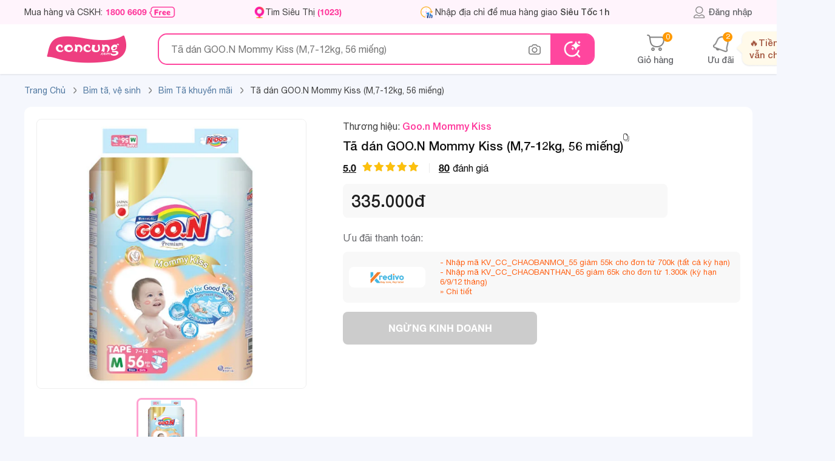

--- FILE ---
content_type: text/html; charset=utf-8
request_url: https://concung.com/bim-ta-khuyen-mai/ta-dan-goo-n-mommy-kiss-m-7kg-12kg-56-mieng-56814.html
body_size: 58854
content:
<!DOCTYPE html>
<html lang="vi-vn">

	<head>
		<title>Tã dán GOO.N Mommy Kiss   (M,7kg-12kg, 56 miếng) giá tốt</title>
		<meta name="viewport" content="width=device-width,initial-scale=1,maximum-scale=1,user-scalable=no">
		<meta http-equiv="content-type" content="text/html; charset=UTF-8">
								<meta name="description"
				content="Tã dán GOO.N Mommy Kiss   (M,7kg-12kg, 56 miếng), giá 335.000đ chất liệu cao cấp. Có tại 1023 siêu thị. Mua Online giao nhanh tận nhà. " />
							<meta name="keywords"
				content="tã dán, tã goon, mommy kiss, tã cho bé, cửa hàng mẹ và bé, siêu thị mẹ và bé, shop mẹ và bé gần đây, siêu thị mẹ bầu &amp; em bé con cưng, Mẹ mua tã quà càng khủng,Goon,Tã Nhật, Bỉm Tã khuyến mãi, Home, " />
							<meta name="geo.region" content="VN-Hồ Chí Minh" />
		
							<meta property="al:android:url" content="concung://open.concung.com/https://concung.com/bim-ta-khuyen-mai/ta-dan-goo-n-mommy-kiss-m-7kg-12kg-56-mieng-56814.html" />
			<meta property="al:android:package" content="com.concung.ecapp" />
			<meta property="al:android:app_name" content="Con Cưng" />

			<meta property="al:ios:url" content="concung://open.concung.com/https://concung.com/bim-ta-khuyen-mai/ta-dan-goo-n-mommy-kiss-m-7kg-12kg-56-mieng-56814.html" />
			<meta property="al:ios:app_store_id" content="1442035575" />
			<meta property="al:ios:app_name" content="Con Cưng" />
			<meta property="al:web:should_fallback" content="true" />
				<meta name="msvalidate.01" content="0E596E8B2F373A9DA784A34E2D4483F1" />
		<meta name="robots"
			content="index,follow,noodp" />
				<meta name="RATING" content="GENERAL" />
		<meta name="language" content="vietnamese" />
		<meta name="REVISIT-AFTER" content="1 DAYS" />
		<meta property="fb:app_id" content="1499121376973432" />
		<meta property="og:title"
			content="Tã dán GOO.N Mommy Kiss   (M,7kg-12kg, 56 miếng) giá tốt" />
							<meta property="og:type" content="product" />
			<meta property="og:image" content="https://concung.com/2022/04/56814-86413-large_mobile/ta-dan-goo-n-mommy-kiss-m-7kg-12kg-56-mieng.webp" />
			<meta property="og:description"
				content="Tã dán GOO.N Mommy Kiss  (M, 7kg-12kg, 56 miếng), giá 335.000đ chất liệu cao cấp. Có tại 1023 siêu thị. Mua Online giao nhanh tận nhà. " />
									<meta property="og:image:width" content="560">
		<meta property="og:image:height" content="292">
		<meta property="og:site_name" content="Concung.com" />
								<meta property="og:url" content="https://concung.com/bim-ta-khuyen-mai/ta-dan-goo-n-mommy-kiss-m-7kg-12kg-56-mieng-56814.html" />
			<meta name="google-signin-client_id" content="116560889837-lt486222apvecfhgsbafnmngmn6us1f5.apps.googleusercontent.com">
			<link rel="alternate" href="https://concung.com/bim-ta-khuyen-mai/ta-dan-goo-n-mommy-kiss-m-7kg-12kg-56-mieng-56814.html" />
			<link rel="canonical" href="https://concung.com/bim-ta-khuyen-mai/ta-dan-goo-n-mommy-kiss-m-7kg-12kg-56-mieng-56814.html" />
				<meta http-equiv="x-dns-prefetch-control" content="on">
		<link rel="icon" type="image/vnd.microsoft.icon" href="https://cdn1.concung.com/img/concung.ico" />
		<link rel="shortcut icon" type="image/x-icon" href="https://cdn1.concung.com/img/concung.ico" />
				<link rel="apple-touch-icon-precomposed" href="https://cdn1.concung.com/img/logo/icon72x72.png"
			sizes="72x72">
		<link rel="apple-touch-icon-precomposed" href="https://cdn1.concung.com/img/logo/icon114x114.png"
			sizes="144x144">
				<link rel="apple-touch-icon-precomposed" href="https://cdn1.concung.com/img/logo/icon57x57.png"
			sizes="57x57">
		<link rel="apple-touch-icon-precomposed" href="https://cdn1.concung.com/img/logo/icon114x114.png"
			sizes="114x114">
				<link rel="nokia-touch-icon" href="https://cdn1.concung.com/img/logo/icon57x57.png">
				<link rel="apple-touch-icon-precomposed" href="https://cdn1.concung.com/img/logo/icon144x144.png"
			sizes="1x1">
		<link rel="apple-touch-icon" sizes="180x180"
			href="https://cdn1.concung.com/img/logo/apple-touch-icon.png">
		<link rel="icon" type="image/png" sizes="32x32"
			href="https://cdn1.concung.com/img/logo/favicon-32x32.png">
		<link rel="icon" type="image/png" sizes="16x16"
			href="https://cdn1.concung.com/img/logo/favicon-16x16.png">
		<link rel="manifest" href="https://concung.com/site.webmanifest">
		
		<link rel="publisher" href="https://plus.google.com/+Concung" />
		<link rel="dns-prefetch" href="https://cdn1.concung.com">
		<link rel="preload" href="https://concung.com/themes/desktop4.1/fonts/HelveticaNeue/HelveticaNeue-Medium.ttf" as="font" type="font/ttf" crossorigin="anonymous">
		<link rel="preload" href="https://concung.com/themes/desktop4.1/fonts/HelveticaNeue/HelveticaNeue.ttf" as="font" type="font/ttf" crossorigin="anonymous">
		<link rel="preload" href="https://concung.com/themes/desktop4.1/fonts/HelveticaNeue/HelveticaNeue-Bold.otf" as="font" type="font/otf" crossorigin="anonymous">
		<link rel="preload" href="https://concung.com/themes/desktop4.1/fonts/ConCung-Font.ttf" as="font" type="font/ttf" crossorigin="anonymous">

																			<link href="/themes/desktop4.1/css/bundle_product_8b1078f628a3405ab693137aba43f0d2.min.css?v=4.632" rel="stylesheet"  as="style" type="text/css" media="screen" />
											<script type="text/javascript">
			var _DEBUG_ = 0; var is_search_new=1;var numbers_hah=2345;var baseDir = 'https://concung.com/';var url_socketec = 'https://ecnodjs.concung.com';var customer_phone_login = '0';var is_track = 1;var minjs = '6.641'; var img_dir = '/themes/desktop4.1/image/'; var SCM_API = '1'; var js_dir = '/themes/desktop4.1/js/';        var static_token = 'e633865a31fa27f35b8499e1a75b0a76'; var events = '0';    var data_product_criteo=[];    
			var _PRICE_LOCAL_ = 0;  var salt_key = "*83bsy$2026-01-21";var count_slide_order =0;  var show_medica = 0;var uifb  = '';  var flag_luckydraw = 0;  var set_date = 1; var lazyload = 1; var googleindex = 0; var popup_show = 0; var free_ship = '749000';var free_ship_price = '249000'; var token = 'e633865a31fa27f35b8499e1a75b0a76'; var link_page_cur='https://concung.com/bim-ta-khuyen-mai/ta-dan-goo-n-mommy-kiss-m-7kg-12kg-56-mieng-56814.html';var isMobile='0'; var appidfacebook='1499121376973432';         var roundMode = 0;     var load_lazy_img=0;        var page_name = 'product';
			var data_product_criteo=[];var life_cycle_message =0; var listing_item_insider=[];var dataLayer=[];var token_customer='9530b8434044feb31968ec1fbd6ba120';	var data_tracer_head=[];var timestamp='1769001259';var keydatas='6900131';	var lag_push_real=0; var item_list_view_array=[];var promotion_view_array=[];var data_product_info=[]; var data_productgift_info =[]; var external_id ='1a9d42b7fee068e0f23b4109337f1582'; var id_customer_event ='1a9d42b7fee068e0f23b4109337f1582_1769001259'; var fbclidfb ='';

		</script>
		
																			<script type="text/javascript" rel="preload"   src="/themes/desktop4.1/js/bundle_product_8b1078f628a3405ab693137aba43f0d2.min.js?v=6.641"></script>
													<script>   	var is_track_insider=0;var is_track_google=1;var is_track_facebook=1;
	var is_track_tiktok=1; var is_track_ecomobi=0; var ip_location='3.137.202.2'; var fbc='';var fbp='';
	 var ecomobi_track=0;var eco_token = '4c4311839f72333fee8c8245d6b65712';</script>   

			
			<script type="text/javascript"> 	
				var _gaq = _gaq || [];
				_gaq.push(['_setAccount', 'UA-36329013-1']); 
				_gaq.push(['_setDomainName', 'concung.com']);
				_gaq.push(['_trackPageview']);
			(function() {
				var ga = document.createElement('script'); ga.type = 'text/javascript'; ga.async = true;
				ga.src = ('https:' == document.location.protocol ? 'https://ssl' : 'https://www') + '.google-analytics.com/ga.js';
				var s = document.getElementsByTagName('script')[0]; s.parentNode.insertBefore(ga, s);
			})();
			</script>
		
		<script async src="https://www.googletagmanager.com/gtag/js?id=G-DFG3FWNPBM"></script>
		<script>
			window.dataLayer = window.dataLayer || [];
			function gtag(){dataLayer.push(arguments);}
			gtag('js', new Date());
			gtag('config', 'G-DFG3FWNPBM');
		</script>
		<script>
			(function(w,d,s,l,i){w[l]=w[l]||[];w[l].push({'gtm.start':
			new Date().getTime(),event:'gtm.js'});var f=d.getElementsByTagName(s)[0],
			j=d.createElement(s),dl=l!='dataLayer'?'&l='+l:'';j.async=true;j.src=
			'https://www.googletagmanager.com/gtm.js?id='+i+dl;f.parentNode.insertBefore(j,f);
			})(window,document,'script','dataLayer','GTM-K672643');
		</script>
		
				<script> 
		 
		!function (w, d, t) {
		  w.TiktokAnalyticsObject=t;var ttq=w[t]=w[t]||[];ttq.methods=["page","track","identify","instances","debug","on","off","once","ready","alias","group","enableCookie","disableCookie"],ttq.setAndDefer=function(t,e){t[e]=function(){t.push([e].concat(Array.prototype.slice.call(arguments,0)))}};for(var i=0;i<ttq.methods.length;i++)ttq.setAndDefer(ttq,ttq.methods[i]);ttq.instance=function(t){for(var e=ttq._i[t]||[],n=0;n<ttq.methods.length;n++
)ttq.setAndDefer(e,ttq.methods[n]);return e},ttq.load=function(e,n){var i="https://analytics.tiktok.com/i18n/pixel/events.js";ttq._i=ttq._i||{},ttq._i[e]=[],ttq._i[e]._u=i,ttq._t=ttq._t||{},ttq._t[e]=+new Date,ttq._o=ttq._o||{},ttq._o[e]=n||{};n=document.createElement("script");n.type="text/javascript",n.async=!0,n.src=i+"?sdkid="+e+"&lib="+t;e=document.getElementsByTagName("script")[0];e.parentNode.insertBefore(n,e)};
		
		  ttq.load('CBPL5D3C77U6QAIGQ9SG');		  ttq.page();}(window, document, 'ttq');


		ttq.identify({sha256_phone_number:'f4b8db5faf24296f15828330034b419812f14d981c1f585f76645f0ed2a94d14'}); 
	</script>
		
			
		<script>
			
			!function(f,b,e,v,n,t,s)
			{if(f.fbq)return;n=f.fbq=function(){n.callMethod?n.callMethod.apply(n,arguments):n.queue.push(arguments)};
			if(!f._fbq)f._fbq=n;n.push=n;n.loaded=!0;n.version='2.0';
			n.queue=[];t=b.createElement(e);t.async=!0;t.src=v;s=b.getElementsByTagName(e)[0];
			s.parentNode.insertBefore(t,s)}(window,document,'script','https://connect.facebook.net/en_US/fbevents.js');
			fbq('init', '1937144073171117',{external_id:'1a9d42b7fee068e0f23b4109337f1582'}); 

			 
				 
										
						 fbq('track', 'PageView'); 
			
		</script>
		
		               
            <script> (function(a, b, d, c, e) { a[c] = a[c] || [];
                a[c].push({ "atm.start": (new Date).getTime(), event: "atm.js" });
                a = b.getElementsByTagName(d)[0]; b = b.createElement(d); b.async = !0;
                b.src = "//deqik.com/tag/corejs/" + e + ".js"; a.parentNode.insertBefore(b, a)
                })(window, document, "script", "atmDataLayer", "ATM9T32SQTY7Q");</script>
     
	
		
	  
  <script type="application/ld+json">

   { 
  	  "@context": "https://schema.org",
	  "@type": "Product",	
	  	  "aggregateRating":{ 
		"@type": "AggregateRating",
		"ratingValue": "5",
		"bestRating": "5",
		"ratingCount": "80"},
	  	  
	  "description": "Tã dán GOO.N Mommy Kiss   (M,7kg-12kg, 56 miếng), giá 335.000đ chất liệu cao cấp. Có tại 1023 siêu thị. Mua Online giao nhanh tận nhà. ",
	  "name": "Tã dán GOO.N Mommy Kiss (M,7-12kg, 56 miếng)",
	  "sku": "5834000000002",
      "mpn": "56814",
	  "url": "https://concung.com/bim-ta-khuyen-mai/ta-dan-goo-n-mommy-kiss-m-7kg-12kg-56-mieng-56814.html",
	  "startDate": "2022-04-14T16:04:33",
	  "image": "https://cdn1.concung.com/2022/04/56814-86413-large_mobile/ta-dan-goo-n-mommy-kiss-m-7kg-12kg-56-mieng.webp",
	  "brand": { 
        "@type": "Brand",
        "name": "Goo.n Mommy Kiss"} ,
	  		
										"review": [					{ "@type": "Review","reviewRating": {  "@type": "Rating", "ratingValue": "5"},
						"author": {"@type": "Person","name": "nguyễn thị linh đan"
						},"reviewBody": ""
					 }
											,					{ "@type": "Review","reviewRating": {  "@type": "Rating", "ratingValue": "5"},
						"author": {"@type": "Person","name": "lương thị mai"
						},"reviewBody": "đã nhận được hàng giá cũng ok nhưng mà loại này có vẻ em tá nó hơi dày"
					 }
											,					{ "@type": "Review","reviewRating": {  "@type": "Rating", "ratingValue": "5"},
						"author": {"@type": "Person","name": "tống lan"
						},"reviewBody": ""
					 }
											,					{ "@type": "Review","reviewRating": {  "@type": "Rating", "ratingValue": "5"},
						"author": {"@type": "Person","name": "phương thảo"
						},"reviewBody": ""
					 }
											,					{ "@type": "Review","reviewRating": {  "@type": "Rating", "ratingValue": "5"},
						"author": {"@type": "Person","name": "phương thảo"
						},"reviewBody": ""
					 }
											,					{ "@type": "Review","reviewRating": {  "@type": "Rating", "ratingValue": "5"},
						"author": {"@type": "Person","name": "nguyễn thị thơm"
						},"reviewBody": ""
					 }
											,					{ "@type": "Review","reviewRating": {  "@type": "Rating", "ratingValue": "5"},
						"author": {"@type": "Person","name": "vy vy"
						},"reviewBody": ""
					 }
											,					{ "@type": "Review","reviewRating": {  "@type": "Rating", "ratingValue": "5"},
						"author": {"@type": "Person","name": "Nguyễn Thị Vânn"
						},"reviewBody": ""
					 }
											,					{ "@type": "Review","reviewRating": {  "@type": "Rating", "ratingValue": "5"},
						"author": {"@type": "Person","name": "Ba, mẹ"
						},"reviewBody": ""
					 }
											,					{ "@type": "Review","reviewRating": {  "@type": "Rating", "ratingValue": "5"},
						"author": {"@type": "Person","name": "Huynh Chau"
						},"reviewBody": ""
					 }
																],	  	"offers": { 
	"@type": "Offer",
	"priceValidUntil": "2026-02-20",
		 "url": "https://concung.com/bim-ta-khuyen-mai/ta-dan-goo-n-mommy-kiss-m-7kg-12kg-56-mieng-56814.html",
		"availability": "https://schema.org/OutOfStock",
		"price": "335000",
		"priceCurrency": "VND"}
  }
  </script>


		
		<script type="text/javascript">
							window.dataLayer = window.dataLayer || []; 
				dataLayer.push({ 
					"page_type":"product",
					"category1":"Bỉm Tã khuyến mãi",
					"category2":"",
					"category3": 335000,
					"category4":""
					});
									</script>
	
	
		<script>
			function trackAnalytics(data,data_insider){
			if(is_track){
				dataLayer.push(data);
				if(is_track_insider)
					Insider.track('events',[data_insider]);
			} 
	}
		</script>
	
		    <script type="application/ld+json">
{"@context":"https://schema.org","@type":"Product","description":"Tã dán GOO.N Mommy Kiss   (M,7kg-12kg, 56 miếng), giá 335.000đ chất liệu cao cấp. Có tại [count_store] siêu thị. Mua Online giao nhanh tận nhà. ","name":"Tã dán GOO.N Mommy Kiss (M,7-12kg, 56 miếng)","sku":"5834000000002","mpn":"56814","category":"Bỉm Tã khuyến mãi","gtin":"5834000000002","url":"https://concung.com//bim-ta-khuyen-mai/ta-dan-goo-n-mommy-kiss-m-7kg-12kg-56-mieng-56814.html","image":"https://concung.com//2022/04/56814-86413-large_mobile/ta-dan-goo-n-mommy-kiss-m-7kg-12kg-56-mieng.webp","brand":{"@type":"Brand","name":"Goo.n Mommy Kiss"},"offers":{"@type":"Offer","priceValidUntil":"2026-02-20","url":"https://concung.com//bim-ta-khuyen-mai/ta-dan-goo-n-mommy-kiss-m-7kg-12kg-56-mieng-56814.html","availability":"https://schema.org/InStock","price":335000,"priceCurrency":"VND"},"aggregateRating":{"@type":"AggregateRating","ratingValue":"5","bestRating":"5","ratingCount":"80","reviewCount":"80"}}
</script><script type="application/ld+json">
{"@context":"https://schema.org","@type":"BreadcrumbList","itemListElement":[{"@type":"ListItem","position":1,"name":"Trang chủ","item":{"@type":"WebPage","@id":"https://concung.com","url":"https://concung.com"}},{"@type":"ListItem","position":"2","name":"Bỉm tã, vệ sinh","item":{"@type":"WebPage","@id":"https://concung.com/ta-khan-uot-101260.html","url":"https://concung.com/ta-khan-uot-101260.html"}},{"@type":"ListItem","position":"3","name":"Bỉm Tã khuyến mãi","item":{"@type":"WebPage","@id":"https://concung.com/bim-ta-khuyen-mai-101635.html","url":"https://concung.com/bim-ta-khuyen-mai-101635.html"}}]}
</script><script type="application/ld+json">
{"@context":"https://schema.org","@type":"FAQPage","mainEntity":[{"@type":"Question","name":"Chương trình áp dụng ts ngày bao nhiu ạ","acceptedAnswer":{"@type":"Answer","text":"Chào Ba Mẹ, dạ Con Cưng có chương trình Giảm 50% khi mua 2 gói tã Goon Premium/ Mommy Kiss, áp dụng đến 22/11 ạ. Cảm ơn Ba Mẹ"}},{"@type":"Question","name":"chi nhánh Nguyễn ảnh thủ quận 12 còn hảng không ạ","acceptedAnswer":{"@type":"Answer","text":"Chào Ba Mẹ, dạ Ba Mẹ vui lòng liên hệ tổng đài 18006609 để nhân viên bên em hỗ trợ kiểm tra tồn kho cho mình ạ. Cảm ơn Ba Mẹ"}},{"@type":"Question","name":"hạn sử dụng là bao lâu từ ngày sản xuất ạ","acceptedAnswer":{"@type":"Answer","text":"Chào Ba Mẹ, do mỗi cửa hàng đều nhập theo tùy lô hàng khác nhau nên có tồn kho và hạn sử dụng ở mỗi cửa hàng khác nhau. Khi xuất hàng Con Cưng đảm bảo date sản phẩm đủ điều kiện tiêu chuẩn xuất và sẽ xuất bán với date xa nhất của cửa hàng ạ.Con Cưng cảm ơn Ba mẹ."}},{"@type":"Question","name":"Dạ cho em hỏi combo này mua trực tiếp ngoài shop có được giảm giá như này không ạ.","acceptedAnswer":{"@type":"Answer","text":"Chào Ba mẹ, CTKM Giảm 50% khi mua 2 gói tã Goon Premium/ Mommy Kiss có áp dụng khi mua tại cửa hàng ạ. Con Cưng cảm ơn Ba mẹ."}},{"@type":"Question","name":"Dạ cho em hỏi combo này mình còn giảm không ạ","acceptedAnswer":{"@type":"Answer","text":"Chào Ba mẹ, sản phẩm có CTKM Conbo 2 Tã dán GOO.N Mommy Kiss (M,7kg-12kg, 56 miếng) đến ngày 23/8/2024 ạ. Con Cưng cảm ơn Ba mẹ."}},{"@type":"Question","name":"Cho mình hỏi combo 2 tã dán size M còn k giảm k ạ?","acceptedAnswer":{"@type":"Answer","text":"Chào Chị, hiện tại sản phẩm tã Goon tại Con Cưng đang có CTKM áp dụng từ ngày 26/06/2024 đến ngày 24/07/2024 như sau:\r\n+ Giảm 40% khi mua 1 gói tã Goon Premium/ Mommy Kiss\r\n+ Giảm 50% khi mua 2 gói tã Goon Premium/ Mommy Kiss\r\nMời Chị tham khảo thêm sản phẩm tại LINK sau: https://concung.com/76-thuong-hieu-goo-n.html. Con Cưng xin cảm ơn ạ."}},{"@type":"Question","name":"cho e hỏi giảm 50 đến khi nào ạ","acceptedAnswer":{"@type":"Answer","text":"Chào chị Tiền dạ CTKM Giảm 50% khi mua 2 gói tã Goon Premium/ Mommy Kiss áp dụng đến 24/06. Con Cưng xin cảm ơn."}},{"@type":"Question","name":"Cho hỏi khu vực chợ Phú Hoà còn quà gối ôm sư tử hông vậy","acceptedAnswer":{"@type":"Answer","text":"Chào Chị, Dạ Chị vui lòng liên hệ tổng đài 18006609 để Con Cưng hỗ trợ kiểm tra tồn kho cho Chị nha. Cảm ơn Chị."}},{"@type":"Question","name":"Kiểm tra giúp mình còn bộ gối mền sư tự k ạ","acceptedAnswer":{"@type":"Answer","text":"Chào Chị, không biết Chị đang ở khu vực nào để Con Cưng kiểm tra và phản hồi lại Chị ạ. Chị có thể liên hệ hotline 18006609 (miễn phí) để các bạn tư vấn và hỗ trợ đặt hàng cho mình Chị nhé. Con Cưng xin cảm ơn."}},{"@type":"Question","name":"tặng quà tới khi nào vậy shop","acceptedAnswer":{"@type":"Answer","text":"Chào Chị Ngọc Huyền, hiện tại sản phẩm Tã Goon Premium, Goon Mommy Kiss tại Con Cưng đang có CTKM áp dụng khi mua online và mua tại cửa hàng từ ngày 28/11 đến ngày 29/12 như sau: \r\n+ Giảm 30.000 đồng khi mua 1 gói Goon Premium\r\n+ Giảm 76.000 đồng khi mua 1 gói Goon Mommy Kiss\r\n+ Tặng 1 gói khăn ướt hoặc tắm gội Sakura hoặc balo khi mua 1 gói Goon Mommy Kiss\r\n+ Tặng đàn guitar đồ chơi hoặc gối ôm sư tử hoặc bộ mền gối sư tử khi mua 2 gói Goon Mommy Kiss\r\n+ Tặng  piano đồ chơi, ghế sofa khi mua 4 gói Goon Mommy Kiss\r\nCon Cưng xin cảm ơn ạ."}},{"@type":"Question","name":"có tã dán size Xl ko ạ?","acceptedAnswer":{"@type":"Answer","text":"Chào Anh/Chị, rất tiếc hiện tại Con Cưng chưa có sản phẩm Anh/Chị đang tìm ạ. Con Cưng xin cảm ơn."}}]}
</script>
	</head>

	<body class="blue-skin inner-page "
		style="background:#F5F7FD;" id="product" >
					<script type="text/javascript">
				/* <![CDATA[ */

				var google_tag_params = { 
				ecomm_prodid: "56814",
				ecomm_pagetype: "product",
					ecomm_totalvalue: 335000
					};
					var google_conversion_id = 776463692;
				var google_conversion_label = "MU-JCI3Bu5EBEMzKn_IC";
				var google_custom_params = google_tag_params;
				var google_remarketing_only = true;
				var flag_luckydraw = 0;
				/* ]]> */
			</script>
			<script type="text/javascript" src="//www.googleadservices.com/pagead/conversion.js"></script>

				 
				<div class="search-bar " >
			<div class="top-bar pt-0 pb-0 " style=" z-index: inherit;">
				<div class="container text-left d-flex justify-content-space align-items-center height-40">

					<div class=" d-flex align-center  " style="    max-width: 1100px;    min-width: 1050px;">
						<span class="font-14  cc-primary line-height-14 d-flex align-center"
							style="line-height: 14px; margin-right:128px;    min-width: 250px;"> Mua hàng và CSKH:
							<a href="tel:1800 6609" onclick="dataLayer.push(call_push_page)" ;
								class="cc-pink-primary  font-bold mr-1" style="margin-left:5px;"
								title="Mua hàng 1800 6609">1800 6609</a>
							<img src="https://concung.com/themes/desktop4.1/image/v40/icon/free-call.png" height="18" alt="Gọi miễn phí" />
						</span>
						<a class=" font-14   menu-icon-store cc-primary line-height-14 d-flex align-center"
							style="height:19px;    min-width: 135px;  padding-left:19px; margin-right:128px;"
							href="https://concung.com/tim-sieu-thi.html" title="Tìm siêu thị">
							Tìm Siêu Thị <span class="cc-pink-primary font-bold d-inline-block ml-1">
								(1023)</span>
						</a>
												
						<div class=" mt-0 pt-0  d-inline-block  border-radius   pr-10" style="">
							<div class="d-flex mb-0 pb-0  mt-2 mb-2 font-14 item-address-head" style="line-height: 21px; ">                
								<a href="https://concung.com/dang-nhap.html">
									<span  title="đăng nhập" class="line-next-right-blues w-100 d-flex">
									<span  class="ml-3 color-11 font-14 name-district-set" style="padding-left:10px;">
																				<span class="set-address-text-pick-head color-40  line-clamp-1  reset-italic" >
																								Nhập địa chỉ để mua hàng giao <span class="font-medium italic">Siêu Tốc 1h</span>
																					</span>	 
									</span>	
									</span>
								</a>
							</div>
							
						</div>
									</div>
		
			<div class="d-flex align-center position-relative  ">
		
							<a class="font-14  text-center color-text-main  d-flex  hover-poper    align-center font-medium" style="    color: #67686C;" href="https://concung.com/dang-nhap.html"  title="Thông tin khách hàng">
			
					<span class=" user-header-top d-inline-block font-medium pointer"  ></span> Đăng nhập
				</a>
						
			
			</div>			 
		</div>			 
	</div>		
	


				

			<div class="container">
				<div class="search-bar-control d-flex align-center justify-content-space">
					<div class=" d-flex align-center">
						<a href="https://concung.com/" title="Concung.com"
							style="   text-align: center; width: 205px;	 margin-right:15px;">							<img style="width:134px;" src="https://concung.com/themes/desktop4.1/image/logo-concung.png"
								alt="Chuỗi hệ thống siêu thị mẹ bầu và em bé">
						</a>
						
						<div class="d-block position-relative search-form-control  " id="search-form-control" style="width:720px;    z-index: 2;">
							<form class="search-box top-search d-flex align-center" method="post" action="https://concung.com/search" enctype='multipart/form-data'>
									<input 										class="input-search text-seach border-0 "
										style="width: 100%;padding-right: 35px; height: 48px;border-radius:15px; font-size:16px; line-height:16px; padding-left: 20px;"
										type="text"
										placeholder="Tã dán GOO.N Mommy Kiss (M,7-12kg, 56 miếng)"
										autocomplete="off" id="search_query"
										onfocus=""
										onkeypress="SuggestSearch(event,this,0)" name="search_query">

									<span class="clear-text hide" style="height:20px;right:125px;top: 15px;"
										onclick="">&nbsp;</span>
										<div class="icon-image icon-image-search-data  mx-3 position-relative" onclick="" style="height: 48px;"></div>
										<div class="position-relative" >
											<span class="position-absolute content-popover-data content-popover-data-search note-popover-filter hide text-center">		
											<span class="font-concung font-16 py-10 d-block">Tìm kiếm hình ảnh với <span class="cc-pink-primary">Con Cưng</span></span>
											<div class="data-image-main border-radius text-center">
												<img style="padding:45px 0px 45px 0px; max-width:260px;max-height:230px;display: block;margin: 0 auto;" class="image-search-data-show" src="https://concung.com/themes/images/v50/icon/image.svg"	alt="Tìm kiếm hình ảnh">
												<div class="input-data-image border-top-ea pt-10 d-flex justify-content-space mt-10">
													<span class="pl-1">	</span>
														<span  class="pointer border-ea choise-data-image py-10 border-radius-buttom-50">
																<img class="" style="margin: 0 auto;" src="https://concung.com/themes/images/v50/icon/image-choise.svg"	alt="Chọn hình ảnh">
															Chọn hình ảnh
														</span>
														<span class="pl-1">	</span>
														<span class="pointer border-ea py-10 border-radius-buttom-50 submit-image-data-search ">
															<img style="margin: 0 auto;" src="https://concung.com/themes/images/v50/icon/image-search.svg"	alt="Tìm kiếm hình ảnh">
															Tìm kiếm
														</span>	
													<span class="pl-1">	</span>
												</div>
											</div>
											
										</span>
									</div>
								<button class="btn  text-white font-medium font-15  "  type="submit" name="submit_search" value="Tìm kiếm">  </button>
								<input  type="hidden" name="search-semantic" value="0"/>
								<input type="file" class="hide input-img-search"  name="input-img-search" accept="image/x-png,image/gif,image/jpeg"/>
								<input type="text" class="hide input-img-search-data-in"  name="input-img-search-data-in" value="">
								<input type="text" class="hide input-img-search-blod"  name="input-img-search-blod" value="">
								
							</form>

							<script type="application/ld+json">
									{"@context":"http://schema.org","@type":"WebSite","@id":"https://concung.com/#website","url":"https://concung.com/","name":"Con Cưng","description":"Con Cưng là chuỗi Mẹ Bé 1023 shop được yêu thích nhất Việt Nam, với hơn 20 triệu sản phẩm Tã Sữa, Thực phẩm bán ra năm 2021. Mua Online giao nhanh 30 phút.","potentialAction":[{"@type":"SearchAction","target":{"@type":"EntryPoint","urlTemplate":"https://concung.com/search?search_query={search_term_string}&submit_search=T%C3%ACm+ki%E1%BA%BFm"},"query-input":"required name=search_term_string"}],"inLanguage":"vi"}
							</script> 




							
							
							<div class="wrap-suggestion-next hide  " style="      padding-top:20px;  ">
																																					

																				
								
										<span class="historry-item d-inline-flex w-100   px-20 color-text-main mb-20   justify-content-space align-items-center line-height-16 "
											style=" ">
											<span class=" font-16 color-63 font-medium">Ưu đãi đặc biệt</span>
										</span>
									<div class="splide splide-main justify-content align-center pr-15 pl-20" data-scroll="0" data-gap="20" data-scroll="1" style="padding:0px 20px;  width:100% ;  ">
										<div class="splide__track py-0 " style="  overflow: hidden;    visibility: visible;">
											<div class="splide__list">
																																																												<div class="splide-box splide__slide" style="display: inline-block; width:240px;">											
																								<a class=" d-flex border-f2  border-radius border-hover-pink color-20 mb-20 py-10 px-10" href="https://concung.com/1458-thuong-hieu-metacare.html" style="min-width:240px;">
													<span class=" mr-2 d-inline-flex align-center" style=" height:60px; width:60px;    min-width: 60px;min-height: 60px;">
														<img src="https://cdn1.concung.com/img/m/2025/07/1458_logo-1753236832.webp" style="width:100%; max-height:60px; max-width:60px;"/>
													</span>
													<span class="line-clamp-2" style="   ">[Độc quyền WebApp] Giảm 20% khi mua 1 thùng Sữa dinh dưỡng pha sẵn MetaCare Eco 110ml/180ml</span>
												</a>
																																															<a class=" d-flex border-f2  border-radius border-hover-pink color-20 mb-20 py-10 px-10" href="https://concung.com/1482-thuong-hieu-ta-animo.html" style="min-width:240px;">
													<span class=" mr-2 d-inline-flex align-center" style=" height:60px; width:60px;    min-width: 60px;min-height: 60px;">
														<img src="https://cdn1.concung.com/img/m/2025/09/1482_logo-1758701498.webp" style="width:100%; max-height:60px; max-width:60px;"/>
													</span>
													<span class="line-clamp-2" style="   ">Giảm 20.000đ khi mua Tã dán Animo Siêu Mềm Thoáng size XS</span>
												</a>
																																																</div>													<div class="splide-box splide__slide" style="display: inline-block; width:240px;">											
																								<a class=" d-flex border-f2  border-radius border-hover-pink color-20 mb-20 py-10 px-10" href="https://concung.com/1452-thuong-hieu-optimum-colos.html" style="min-width:240px;">
													<span class=" mr-2 d-inline-flex align-center" style=" height:60px; width:60px;    min-width: 60px;min-height: 60px;">
														<img src="https://cdn1.concung.com/img/m/2025/03/1452_logo-1742539418.webp" style="width:100%; max-height:60px; max-width:60px;"/>
													</span>
													<span class="line-clamp-2" style="   ">Giảm 15% khi mua 3 thùng Optimum Colos 110ml/180ml (Không áp dụng cho sữa thay thế sữa mẹ dành cho trẻ dưới 24 tháng tuổi)</span>
												</a>
																																															<a class=" d-flex border-f2  border-radius border-hover-pink color-20 mb-20 py-10 px-10" href="https://concung.com/1476-thuong-hieu-meta-fresh.html" style="min-width:240px;">
													<span class=" mr-2 d-inline-flex align-center" style=" height:60px; width:60px;    min-width: 60px;min-height: 60px;">
														<img src="https://cdn1.concung.com/img/m/2025/07/1476_logo-1753237163.webp" style="width:100%; max-height:60px; max-width:60px;"/>
													</span>
													<span class="line-clamp-2" style="   ">[Độc quyền WebApp] Giảm 20% khi mua 1 thùng Sữa tươi ít đường/có đường bổ sung sữa non Metafresh 110ml/180ml</span>
												</a>
																																																</div>													<div class="splide-box splide__slide" style="display: inline-block; width:240px;">											
																								<a class=" d-flex border-f2  border-radius border-hover-pink color-20 mb-20 py-10 px-10" href="https://concung.com/1453-thuong-hieu-colosbaby-gold-d3k2.html" style="min-width:240px;">
													<span class=" mr-2 d-inline-flex align-center" style=" height:60px; width:60px;    min-width: 60px;min-height: 60px;">
														<img src="https://cdn1.concung.com/img/m/2025/03/1453_logo-1741849339.webp" style="width:100%; max-height:60px; max-width:60px;"/>
													</span>
													<span class="line-clamp-2" style="   ">[Độc quyền WebApp] Giảm 20% khi mua 3 Lon SPDD Colosbaby Gold 2+/ Bio Gold 2+/ IQ Gold 2+/ Gold D3K2 800g - S</span>
												</a>
																																															<a class=" d-flex border-f2  border-radius border-hover-pink color-20 mb-20 py-10 px-10" href="https://concung.com/1461-thuong-hieu-enfa-c-sec.html" style="min-width:240px;">
													<span class=" mr-2 d-inline-flex align-center" style=" height:60px; width:60px;    min-width: 60px;min-height: 60px;">
														<img src="https://cdn1.concung.com/img/m/2025/04/1461_logo-1745813188.webp" style="width:100%; max-height:60px; max-width:60px;"/>
													</span>
													<span class="line-clamp-2" style="   ">[Độc quyền WebApp] Giảm 25% khi mua 2 LonTPBS Enfagrow A+ NeuroPro 3 C-Sec/ A+ số 4/ All Neuropro 4/ Enfagrow Enspire</span>
												</a>
																																																</div>													<div class="splide-box splide__slide" style="display: inline-block; width:240px;">											
																								<a class=" d-flex border-f2  border-radius border-hover-pink color-20 mb-20 py-10 px-10" href="https://concung.com/1446-thuong-hieu-nutimilk.html" style="min-width:240px;">
													<span class=" mr-2 d-inline-flex align-center" style=" height:60px; width:60px;    min-width: 60px;min-height: 60px;">
														<img src="https://cdn1.concung.com/img/m/no_brand_logo.png" style="width:100%; max-height:60px; max-width:60px;"/>
													</span>
													<span class="line-clamp-2" style="   ">Giảm 15%/2 lốc Sữa tươi Nutimilk (có đường/ ít đường) 110ml/180ml (Không áp dụng cho sữa thay thế sữa mẹ dành cho trẻ dưới 24 tháng tuổi)</span>
												</a>
																																															<a class=" d-flex border-f2  border-radius border-hover-pink color-20 mb-20 py-10 px-10" href="https://concung.com/1477-thuong-hieu-ghe-ngoi-o-to-animo.html" style="min-width:240px;">
													<span class=" mr-2 d-inline-flex align-center" style=" height:60px; width:60px;    min-width: 60px;min-height: 60px;">
														<img src="https://cdn1.concung.com/img/m/2025/12/1477_logo-1765168645.webp" style="width:100%; max-height:60px; max-width:60px;"/>
													</span>
													<span class="line-clamp-2" style="   ">[Online ] Giảm giá đến 900.000 đồng Ghế ngồi ô tô Animo</span>
												</a>
																																																</div>													<div class="splide-box splide__slide" style="display: inline-block; width:240px;">											
																								<a class=" d-flex border-f2  border-radius border-hover-pink color-20 mb-20 py-10 px-10" href="https://concung.com/1432-thuong-hieu-babyplus.html" style="min-width:240px;">
													<span class=" mr-2 d-inline-flex align-center" style=" height:60px; width:60px;    min-width: 60px;min-height: 60px;">
														<img src="https://cdn1.concung.com/img/m/2024/08/1432_logo-1722788153.webp" style="width:100%; max-height:60px; max-width:60px;"/>
													</span>
													<span class="line-clamp-2" style="   ">Giảm 50.000 đồng Combo Nước rửa bình sữa Aga-ae 500ml và Siro ăn ngon Babyplus Hapi Gold X2</span>
												</a>
																																															<a class=" d-flex border-f2  border-radius border-hover-pink color-20 mb-20 py-10 px-10" href="https://concung.com/1463-thuong-hieu-midkid.html" style="min-width:240px;">
													<span class=" mr-2 d-inline-flex align-center" style=" height:60px; width:60px;    min-width: 60px;min-height: 60px;">
														<img src="https://cdn1.concung.com/img/m/2025/09/1463_logo-1758781643.webp" style="width:100%; max-height:60px; max-width:60px;"/>
													</span>
													<span class="line-clamp-2" style="   ">Giảm 10% khi mua 01 hộp Xịt chống sâu răng Midkid 30ml/ 20ml</span>
												</a>
																																																</div>													<div class="splide-box splide__slide" style="display: inline-block; width:240px;">											
																								<a class=" d-flex border-f2  border-radius border-hover-pink color-20 mb-20 py-10 px-10" href="https://concung.com/1489-thuong-hieu-unimat-riken.html" style="min-width:240px;">
													<span class=" mr-2 d-inline-flex align-center" style=" height:60px; width:60px;    min-width: 60px;min-height: 60px;">
														<img src="https://cdn1.concung.com/img/m/no_brand_logo.png" style="width:100%; max-height:60px; max-width:60px;"/>
													</span>
													<span class="line-clamp-2" style="   ">[Độc quyền WebApp] Giảm 30% khi mua Mỳ somen Unimat Riken các loại</span>
												</a>
																																															<a class=" d-flex border-f2  border-radius border-hover-pink color-20 mb-20 py-10 px-10" href="https://concung.com/1345-thuong-hieu-huggies-skincare.html" style="min-width:240px;">
													<span class=" mr-2 d-inline-flex align-center" style=" height:60px; width:60px;    min-width: 60px;min-height: 60px;">
														<img src="https://cdn1.concung.com/img/m/2023/06/1345_logo-1685600729.png" style="width:100%; max-height:60px; max-width:60px;"/>
													</span>
													<span class="line-clamp-2" style="   ">Giảm 40.000 đồng khi mua 2 gói tã quần cực đại Huggies Skincare M/L/XL/XXL</span>
												</a>
																									</div>
																																	</div>
										</div>
									</div>
																	</div>

							


							


						</div>


					
				
			</div>
			<div class="d-flex position-relative text-center " style="min-width:190px;">
				
				<a class="font-12 text-center  hover-cc-primary a-link-color cart-set-top position-relative" style="margin-right:40px;" href="https://concung.com/gio-hang.html">
					<span class=" text-center suptext-top cart-count font-medium" style="">	0</span>
					<span class="d-block mx-auto cart-header-top"  ></span>
										<span class="font-medium color-text-main font-14" style="margin-top:6px; line-height:14px;    display: block;">Giỏ hàng</span>
				</a>						
				<a class="font-12 text-center cart-set-top  hover-cc-primary a-link-color mx-3 position-relative" href="https://concung.com/thong-bao-khach-hang.html"  title="Thông báo của tôi">
					<span class="suptext-top text-center font-medium">2</span>											<span class="d-block mx-auto notify-header-top "></span>

						<span class="font-medium color-text-main font-14" style="margin-top:6px; line-height:14px;    display: block;">Ưu đãi</span>
																
							<span class="position-absolute notify-popup-head font-14  hide-text-line font-medium" style="font-size: 15px;line-height: 20px;color: #a1543d;">
							<span class="line-clamp-2" style="background: #fffaeb;    overflow: hidden;	padding-right: 10px;			color: #a1543d;">🔥Tiền chưa về vẫn chốt đơn cực đã!</span></span>
															</a>
				
			</div>
              
        </div>
       
	</div>
  </div>
  
  <span class="active_scroll"></span>	
  
    	  




		
	<div class="main-top mt-10 ">
	<div class="container mb-15">
        <div class="main-top-grid row">		
		 
          <div class="main-banner d-flex justify-content-space-between mb-0">
		    		  
            <div class="breadcrumb  pr-0" >
				<ul itemscope itemtype="https://schema.org/BreadcrumbList">
				<li  class=" brea_page"    itemprop="itemListElement" itemscope     itemtype="https://schema.org/ListItem">
					<a itemprop="item"  href="https://concung.com/" class="bread-item" title="Trang chủ"  style=" float:left;" >
						<span itemprop="name" style="color:#5078A0">Trang Chủ</span>
						 <meta itemprop="position" content="1" />
					</a>
				</li>
					<li class="brea_page" itemprop="itemListElement" itemscope     itemtype="https://schema.org/ListItem">
					<a itemprop="item" href="https://concung.com/ta-khan-uot-101260.html" title="Bỉm tã, vệ sinh" class="bread-item ">
						<span itemprop="name">Bỉm tã, vệ sinh</span>
						<meta itemprop="position" content="2" />
					</a>
				</li><li class="brea_page" itemprop="itemListElement" itemscope     itemtype="https://schema.org/ListItem">
					<a itemprop="item" href="https://concung.com/bim-ta-khuyen-mai-101635.html" title="Bỉm Tã khuyến mãi" class="bread-item ">
						<span itemprop="name">Bỉm Tã khuyến mãi</span>
						<meta itemprop="position" content="3" />
					</a>
				</li><li class="brea_page" itemprop="itemListElement" itemscope     itemtype="https://schema.org/ListItem">
					<a itemprop="item" href="https://concung.com/bim-ta-khuyen-mai/ta-dan-goo-n-mommy-kiss-m-7kg-12kg-56-mieng-56814.html" title="Tã dán GOO.N Mommy Kiss (M,7-12kg, 56 miếng)" class="bread-item  last-bread ">
						<h1 itemprop="name">Tã dán GOO.N Mommy Kiss (M,7-12kg, 56 miếng)</h1>
						<meta itemprop="position" content="4" />
					</a>
				</li>
				
		 
	</ul>

	
				</div>
          </div>
		
        </div>
      </div>
	  
	  
    </div>
	
		
 <div id="main-content" class="container">
    <div class="product-detail " style="overflow: visible;" >          
		<div class="container d-flex p-20 bg-white  border-radius-12">		
            <div class="left-image-detail-top" style="width:445px; margin-right:30px;">			 
				<div class="d-block position-relative">
												
				<script> var have_video=0;</script>

												
				<div class="slider-product slider slider-for border-radius-8 text-center" style="overflow: hidden;border: 0.5px solid #EEEEEE;max-height:445px;min-height:445px;width:445px;">
												

						
															<div class="item carousel-item   text-center item-slide-0" data-toggle="modal" data-target="#product-image-show" onclick="$('.img-zoom-fixed').slick('slickGoTo', 0);" style=" min-height:445px;">
									 								<img      class="image-zoom border-radius-8" src="https://cdn1.concung.com/2022/04/56814-86413-large_mobile/ta-dan-goo-n-mommy-kiss-m-7kg-12kg-56-mieng.webp" alt='Tã dán GOO.N Mommy Kiss (M,7-12kg, 56 miếng)'/>
											
									
								</div>	
															
							
														
				</div>				
				</div>	
				
				<div class="modal " id="product-image-show"  tabindex="-1" role="dialog" aria-labelledby="shop-address-Label" aria-hidden="true">
					<div class="modal-dialog d-flex align-center my-0" role="document" style="min-width:1120px; height:100%;">
						<div class="modal-content p-20 border-0 border-radius-12bg-white"style="min-width:1120px; height:660px;border-radius: 12px;">						
											
							<div class="text-center d-flex p-10">
								<div style="height:620px; width:620px;min-width:620px; border: 0.5px solid #EEEEEE; border-radius:8px;" class="img-zoom-fixed carousel  slider-list slider-list-product-image mb-0 left-align-slide">
										
																					<div class="d-flex" style="height:618px; width:618px; min-width:618px;display:flex;">
												<img src="https://cdn1.concung.com/2022/04/56814-86413-large_mobile/ta-dan-goo-n-mommy-kiss-m-7kg-12kg-56-mieng.webp" style="border-radius:8px; max-width:618px;; max-height:618px; width:auto;    height: fit-content;   display: flex;align-self: center;"/>
												
											</div>
											
																			
								</div>
																<div class="d-block" style="margin-left:30px;    height: 620px;overflow-y: auto;">
									<span class="font-20 font-medium line-clamp-2 text-left mb-20"style="line-height:28px;">	Tã dán GOO.N Mommy Kiss (M,7-12kg, 56 miếng)</span>
									<div style="    display: grid;	grid-auto-rows: minmax(min-content,max-content);		grid-template-columns: repeat(3,minmax(0,1fr));	grid-gap: 15px;">
															
											<div  style="height:100px;width:100px;" onclick=" $('.img-zoom-fixed').slick('slickGoTo', 0); $('.image-product0').click(); $('.pop-image-product').removeClass('border-3-image'); $(this).addClass('border-3-image')"  class="d-inline border-ee border-radius pop-image-product pop-image-product0 ">
												<img  class=" border-radius " style="max-height:98px;max-width:98px;" src="https://cdn1.concung.com/2022/04/56814-86413-large_mobile/ta-dan-goo-n-mommy-kiss-m-7kg-12kg-56-mieng.webp"/>
											</div>
												
										
												
									</div>
								</div>

							</div>
						
						</div>
					</div>
				</div>

								
									

					
				<div class="slider-nav-thumbnails slider slider-nav d-inline-block thumb-image mt-15 mx-auto" style="overflow: hidden;height:102px;min-width:445px;width:445px;    vertical-align: middle;">
															
													<div style="height:100px;width:100px; min-width:100px;     line-height: 98px;    margin: 0 auto;"  height="100"  class="d-inline-block thumb-img attributes-image-0 attributes-image-all thumbnail-image border-radius small-img-item item image-product0 ">
								<img  class="border-radius  " alt="Tã dán GOO.N Mommy Kiss (M,7-12kg, 56 miếng)" style="max-width:98px; max-height:98px;"  src="https://cdn1.concung.com/2022/04/56814-86413-large_mobile/ta-dan-goo-n-mommy-kiss-m-7kg-12kg-56-mieng.webp"/>
							</div>								
												
						
						
				</div>				
										 
        	

			

					<div class="group-box-share d-flex align-center mt-24" style="margin-left:48px;" >
						
						<div class="d-flex align-center">
							<div class="d-block">Chia sẻ: </div>
							
							<div class="zalo-share-button ml-10" data-href="https://concung.com/bim-ta-khuyen-mai/ta-dan-goo-n-mommy-kiss-m-7kg-12kg-56-mieng-56814.html" data-share-type="2" data-oaid="2824522141874786372" data-layout="0" data-color="blue" data-customize=true>
								<img src="/themes/desktop4.1/image/v40/style/zalo.png" title="Chia sẻ qua Zalo"  width="24"/>
								<script src="https://sp.zalo.me/plugins/sdk.js"></script>
							</div> 
							<div class="box-fb ml-10">
								<a href="#share"  title="Chia sẻ qua Messenger" onclick='window.open("http://www.facebook.com/dialog/send?app_id=1499121376973432&link=https://concung.com/bim-ta-khuyen-mai/ta-dan-goo-n-mommy-kiss-m-7kg-12kg-56-mieng-56814.html&redirect_uri=https://concung.com/bim-ta-khuyen-mai/ta-dan-goo-n-mommy-kiss-m-7kg-12kg-56-mieng-56814.html","_blank","toolbar=yes, scrollbars=yes, resizable=yes, top=200, left=350, width=1000, height=500")'>
								<img src="/themes/desktop4.1/image/v40/style/chat-facebook.png" width="24"/></a>							</div>
							
							<div class="box-fb ml-10">
								<a href="#share"  title="Chia sẻ qua Facebook" onclick='window.open("https://www.facebook.com/dialog/share?app_id=1499121376973432&display=popup&href=https://concung.com/bim-ta-khuyen-mai/ta-dan-goo-n-mommy-kiss-m-7kg-12kg-56-mieng-56814.html&redirect_uri=https://concung.com/bim-ta-khuyen-mai/ta-dan-goo-n-mommy-kiss-m-7kg-12kg-56-mieng-56814.html","_blank","toolbar=yes, scrollbars=yes, resizable=yes, top=200, left=350, width=650, height=500")'>
								<img src="/themes/desktop4.1/image/v40/style/facebook.png" width="24"/></a>
							</div>								
								
						</div> 
						<span class="d-block border-left" style="    margin: 0px 36px;border-left: 1px solid #EAEAEA; height:20px">	
						</span>	
						
						<div class="group-box-icon">
							<span class="top-icon-product ml-auto font-14 item1_56814" title="Lưu lại yêu thích">			 
											  	
									<i class="icons love1_56814  icon-heart  icon-lg mr-1" onclick="isLove(56814,1); return false;"></i>
									Đã thích <span class=" cc-pink-primary  item1_56814" data-id="56814">
										(<span class="vote_count font-medium item56814">33</span>)
									</span>									
							</span>
						</div>
					</div>
				
				  <style>.MagicThumb-expanded{background:#fff} </style> 	
		
		</div>	
				
			 			  	
        <div class="right-image-detail-top" style="margin-left:30px;padding-top:4px; font-size:16px;line-height:16px;"> 		
									<h2 class="color-40 mb-10 style-seo">								
						Thương hiệu:
						<a class="cc-pink-primary font-medium" href="/1238-thuong-hieu-goo-n-mommy-kiss.html" title="Goo.n Mommy Kiss">
							Goo.n Mommy Kiss
						</a>				
					</h2>								<div class="d-flex">
				
                <h1 class=" product-name font-20 line-height-28 font-medium font-weight-normal mb-10" style="margin-bottom:12px;">
				Tã dán GOO.N Mommy Kiss (M,7-12kg, 56 miếng)				
				</h1><sup>
					<img class="pointer" onclick="$('.copy-message-product').html('Sao chép thành công'); copyToClipboard($('input[name=id_reference]'))"  width="10" alt="Ấn vào để coppy"  src="/themes/desktop4.1/image/icon/copy.svg"/>
					<span class="position-absolute copy-message-product hide" style=" top: 10px;    font-size: 10px;    background: #0a0a0a0a;    padding: 2px 15px;    border-radius: 4px;    width: 132px;   line-height: 15px;"></span>
				</sup>
				</div>
				
				<div class="product-meta mb-3 pb-0  d-flex  justify-content-between">					
					<div class="d-flex align-center font-16">					
																															<div class="text-center rating-click-set  d-flex align-center pointer  line-block-left position-relative"   onclick="$('.class-ratting-product').click();  $(this).attr('onclick','');" >														<u class="font-bold font-16">5.0</u>
								<div class=" pl-10  justify-content-between align-center mr-15">  								
									<div class="rating-product  d-inline-block font-10">
										<span class="star-checked">
											<div class="stars-none d-flex" style="width:100%">
												<i class="stars-style"></i>  <i class="stars-style"></i>               
												<i class="stars-style"></i>      <i class="stars-style"></i>    <i class="stars-style"></i>                    
											</div> 
											<div class="stars-active" style="width:100%;    overflow: hidden;">
												<div class="d-flex">
													<i class="stars-style"></i> <i class="stars-style"></i>	<i class="stars-style"></i>      <i class="stars-style"></i>    <i class="stars-style"></i>       
												</div>
											</div>          
										</span>										
									</div>
								</div>
								
														
							<u class="font-bold font-16 pl-15 " style="border-left: 1px solid #EAEAEA; margin-right:5px;">80</u> đánh giá														
						</div>					
						  
					</div>
					<div class="name-product-s"></div>
                </div>
																		
			<div class="block-prices block-prices-change  border-radius product-page-price mt-15" style="background:#F8F8F8; padding:14px; width:535px;">						
					<div class="d-flex align-items-center">						
						<span class="product-price font-28 mr-2 font-medium order-price" style="line-height:28px;font-size:28px;">335.000đ</span>						
						<span class=" old-price product-old-price   clear_br style-percent-product-page">							
							<span class="text-primary  font-medium"></span>
							
						</span>
							
										
												
					</div>
					<span class=" old-price product-old-price  clear_br w-100 mt-0">
						<del class="price-number font-16 mt-10 line-height-18" style="color:#67686C; "></del>							
					</span>					
				
					
				<script> var key_gg='0';var _DEAL_=0;</script>
				<input type="hidden" name="dealonline"  value="0"/>
				<input type="hidden" name="popup_cart"  value="0"/>
				<input type="hidden" name="is_reference_product_set"  value="5834000000002"/>
				<input type="hidden" name="deal_active"  value="0"/>
				<input type="hidden" name="deal_number"  value="100"/>
				<input type="hidden" name="id_referral"  value="0"/> 
				<input type="hidden" name="is_take_promotion"  value="0"/> 
				<input type="hidden" name="is_take_id_promotion"  value="0"/> 
				<input type="hidden" name="id_promotion_referral"  value="0"/> 
				<input type="hidden" name="key_search" value=""/>			
			</div>
				
				 				
				 
								
								<section class="container combo_other p-0 "></section>
				

				
								
			
				<div class="product-gifts-temp  pr-0  border-radius "  >
						 <div class="container p-0  product_get_gift hide border border-cc border-radius">
						 							
						</div>
				</div>
											
		<script>var combination_lag=0;
		</script>
		
		
		
			 						
			
					
			<div class="row clear combo-detail-list">	</div>
			<div class="hide combo-item-default">				
				<div class="splide-box splide__slide block-item-economy block-prices-change block-item-economy-default block-item-economy-active " onclick="$('input[name=type-buys-popup]').val(0);$('input[name=quantity_combo]').val(1);$('input[name=combo_id]').val('');changereference();" style="display: inline-block; min-width:128px; line-height:13px;">
					<span class="font-medium text-center w-100 d-block font-13 color-20 ">MUA 1</span> 															
					<span class="font-medium text-center order-price w-100 d-block font-18 line-height-18 py-1 cc-pink-primary">
						335.000đ		
					</span> 															
					<span class="text-center w-100 d-block font-11 color-text-main data-promotion-text">
											
					</span>						
				</div>
			</div>
			
		
		
						 
								
								     	            
				

																																																																																	
													<div class="pt-10 d-block">
							<span class="my-15 font-16 text-main-color d-block">							
								Ưu đãi thanh toán:
							</span>
							<div class="mt-15 border-radius-8 d-block pb-10 pl-10" style="background:#F8F8F8">
												<div  class="form-group d-flex align-center  mb-0 pt-10 text-left  position-relative pointer"  onclick="window.open('https://concung.com/landingpages-uu-dai-thanh-toan-kredivo.html','_self')" >
							<div style="background:#fff;width: 126px;	border-radius: 8px; padding-top:2px;    min-width: 126px; text-align: center;">	
								
								<img src="https://concung.com/img/payment/kredivo.png"  style="height:32px;" alt="Thanh toán trả góp Kredivo" />
								
							</div>
							<div class="pl-4  font-13 " style="line-height:16px; 			min-height: 32px; color:#111;">
							 <span style="color:#FF6419">- Nhập mã KV_CC_CHAOBANMOI_55 giảm 55k cho đơn từ 700k (tất cả kỳ hạn)<br/>- Nhập mã KV_CC_CHAOBANTHAN_65 giảm 65k cho đơn từ 1.300k (kỳ hạn 6/9/12 tháng)<br/>» Chi tiết</span>	
									
							</div>
											
						</div>
																																																						</div></div>								<div class="text-center d-block clear">
																																<span class="text-center d-block py-0 mt-15 font-bold border-radius" style="color:#fff;font-size:16px; background:#CCCCCC;width: 320px;	line-height: 54px;	height: 54px;    padding-top: 10px; ">
									NGỪNG KINH DOANH
									</span>
															
											
																							</div>			

            
              </div>					
		</div>	

	

			
	
						
					<div
		class="container  box-block    mt-15   page-section ">

		 <h2 class=" d-flex align-center title-box-head mb-24"> Nhận Voucher </h2> 							<section class="section left-fixed   mb-0 mt-0 px-0 slide-style-homee d-flex">
			
							<div class="container   pb-1        d-flex  slide-left  "
											data-slick='{"arrows":true,"variableWidth": true, "padding":10, "dots":false,"rows":1,"slidesToShow":2.9,"slidesToScroll":1,"infinite":false}'
					>
																									
																																
				<div class="voucher-item-list-11890     border-radius   coupon_active      d-flex  pr-15"
							style="   width:405px;vertical-align: text-top;">
							<div class="mb-0 d-flex border-radius box-coupon-set-voucher  coupon-line-ship w-100"
								style=" min-height:112px;  vertical-align: text-top;">
								<div class="d-flex align-center box-gift-line box-coupon-left position-relative  px-2 "
																		style="max-width: 112px; ">
									<div class="d-block w-100 text-center ">
																					<span class="font-medium font-10 tag-vouchers">
																									Chỉ Online
																							</span>
										
																					<img src="https://cdn1.concung.com/img/voucher_ship.png" class="d--inline-block" alt=""
												style="max-width:54px;" />
										
										<span class="line-clamp-2 font-12 text-white  coupon-left-bottom text-center mt-1"
											style="max-width:90px; min-height:26px;   margin: 0 auto;    line-height: 13px;">
																							Tất cả sản phẩm
																					</span>
									</div>
								</div>

								<div class="border-radius align-center d-flex pl-10 pr-2  box-coupon-right position-relative"
									style="width: calc(100% - 112px); max-width:345px;">
									<div class="d-block w-100 ">
										<div class="color-main line-height-14  mb-2  text-left">
																							<span class="font-16    font-medium  line-clamp-1 text-freeship color-20"
													style="line-height:16px; margin-bottom:6px;"> Giảm
													50K</span>
																						<div class="block font-13 line-clamp-2 text-freeship"
												style="min-height: 15px;     position: relative;	line-height: initial;">
												đơn từ 99.000đ</div>
										</div>
																					<span class=" d-block mb-2 "
												style="background: #E9E9E9; width:180px; height:4px; border-radius:8px;">
												<span class=" d-block"
													style="background: linear-gradient(235.9deg, #FC4C4F 0.17%, #FF1188 63.41%);  border-radius:8px; height:4px; width:85%"></span>
											</span>
										
										<div
											class="d-flex align-center  color-63     line-height-14">

																							<span class="font-11  px-0 " style="white-space: normal;  text-align: center; ">
													Đã dùng
													85%
												</span>
												<span class="dot-left-style mx-2"></span>
											
											<span class="font-11 text-freeship 	 "
												style="color: #636363;">
																									<span>Thời hạn:																													01-31/01
																											</span>
																								<span class="dot-left-style mx-2"></span>
											</span>
											
												<span
													class=" content-coupon-customer-remove  button-voucher-action  pointer text-white 	 text-center font-medium  vouchers-11890    bg-main   vouchers-texts-11890 "
																											onclick="showToast('Vui lòng đăng nhập để thu thập phiếu quà tặng');"
													>
																																												Lưu 																												<script>
															var voucher_gets_11890={"voucher_gift_id":"0","voucher_id":"11890","reference":"","gift_code":"","manage_code":"","voucher_type_id":"1","gift_name":"T\u1ea5t c\u1ea3 s\u1ea3n ph\u1ea9m","price_voucher":"50000","manufacturer_name":"T\u1ea5t c\u1ea3 s\u1ea3n ph\u1ea9m","manu_desc":"\u0111\u01a1n t\u1eeb 99.000\u0111","is_get":"0","date_start":"1767200400","date_end":"1769878740","percent":"84.88","logo_image":"https:\/\/cdn1.concung.com\/img\/voucher_ship.png","id_province_list":"","id_channel":"1","constraint_content":"","quantity_limit":"1"};		
														</script>
													</span>
												
																							</div>
										</div>
																			</div>
								</div>
							</div>
																					
																										
																																
				<div class="voucher-item-list-11886     border-radius   coupon_active      d-flex  pr-15"
							style="   width:405px;vertical-align: text-top;">
							<div class="mb-0 d-flex border-radius box-coupon-set-voucher   w-100"
								style=" min-height:112px;  vertical-align: text-top;">
								<div class="d-flex align-center box-gift-line box-coupon-left position-relative  px-2 "
																		style="max-width: 112px; ">
									<div class="d-block w-100 text-center ">
																					<span class="font-medium font-10 tag-vouchers">
																									Chỉ Online
																							</span>
										
																					<img src="https://cdn1.concung.com/img/voucher_logo.png" class="d--inline-block" alt=""
												style="max-width:54px;" />
										
										<span class="line-clamp-2 font-12 text-white  coupon-left-bottom text-center mt-1"
											style="max-width:90px; min-height:26px;   margin: 0 auto;    line-height: 13px;">
																							Trừ sữa dưới 2T
																					</span>
									</div>
								</div>

								<div class="border-radius align-center d-flex pl-10 pr-2  box-coupon-right position-relative"
									style="width: calc(100% - 112px); max-width:345px;">
									<div class="d-block w-100 ">
										<div class="color-main line-height-14  mb-2  text-left">
																							<span class="font-16    font-medium  line-clamp-1 text-freeship color-20"
													style="line-height:16px; margin-bottom:6px;"> Giảm
													8%</span>
																						<div class="block font-13 line-clamp-2 text-freeship"
												style="min-height: 15px;     position: relative;	line-height: initial;">
												tối đa 100.000đ đơn từ 699.000đ</div>
										</div>
																					<span class=" d-block mb-2 "
												style="background: #E9E9E9; width:180px; height:4px; border-radius:8px;">
												<span class=" d-block"
													style="background: linear-gradient(235.9deg, #FC4C4F 0.17%, #FF1188 63.41%);  border-radius:8px; height:4px; width:59%"></span>
											</span>
										
										<div
											class="d-flex align-center  color-63     line-height-14">

																							<span class="font-11  px-0 " style="white-space: normal;  text-align: center; ">
													Đã dùng
													59%
												</span>
												<span class="dot-left-style mx-2"></span>
											
											<span class="font-11 text-freeship 	 "
												style="color: #636363;">
																									<span>Thời hạn:																													01-31/01
																											</span>
																								<span class="dot-left-style mx-2"></span>
											</span>
											
												<span
													class=" content-coupon-customer-remove  button-voucher-action  pointer text-white 	 text-center font-medium  vouchers-11886    bg-main   vouchers-texts-11886 "
																											onclick="showToast('Vui lòng đăng nhập để thu thập phiếu quà tặng');"
													>
																																												Lưu 																												<script>
															var voucher_gets_11886={"voucher_gift_id":"0","voucher_id":"11886","reference":"","gift_code":"","manage_code":"","voucher_type_id":"0","gift_name":"Tr\u1eeb s\u1eefa d\u01b0\u1edbi 2T","price_voucher":"8","manufacturer_name":"Tr\u1eeb s\u1eefa d\u01b0\u1edbi 2T","manu_desc":"t\u1ed1i \u0111a 100.000\u0111 \u0111\u01a1n t\u1eeb 699.000\u0111","is_get":"0","date_start":"1767200400","date_end":"1769878740","percent":"58.60","logo_image":"https:\/\/cdn1.concung.com\/img\/voucher_logo.png","id_province_list":"","id_channel":"1","constraint_content":"","quantity_limit":"1"};		
														</script>
													</span>
												
																							</div>
										</div>
																			</div>
								</div>
							</div>
																					
						
					</div> 
														</section>
					</div>
		
		
	
		<div class="container block-gift-order-product">
			<div class="order-promotion-product d-block "> </div>
		</div>

		 				
						
									
			<div class=" box-block mt-15 box-shadow-none similar-product-list " style="padding-bottom:5px; max-height:408px;max-width:1200px;">					
				<h2 class="title-box-head mb-20 style-seo-weight ">Sản Phẩm Tương Tự</h2>						
				<div class="container  px-0 line-next-dot pr-10"  >		
					<div class=" slider-list ml-0 left-align-slide  similar-product slide-left carousel  " data-slick='{"arrows":true,"dots":false,"padding":10,"autoplay":false,"dots":false,"rows":1,"slidesToShow":5.4,"slidesToScroll":4,"infinite":false}'>

						
        	
				
	
			
		
	
			
		
				
				
		
			
										
		
						
							
			
	

		
		

		

	
								

			
	
			

		
		
	<div class="	product-item-cat item-gift-customer-1_49011 product-item-page-1 product-item-8  pb-0 cp-1  item-product-list break-item-0 item-break-1 	   
		 slider-item
product-slide-two-row ml-0 "

>       
<div class="product-item mb-10 "
			 >

		
			  		 	
			<div style="min-height:180px;max-height:180px;" class="product-img     " >
            					
					


					<a						class=" thumb-img box-shadow-none text-center d-inline-flex    w-100 text-center "
style="align-items: center;  min-height:180px;max-height:180px; "  href="https://concung.com/bim-ta-khuyen-mai/combo-3-goi-bim-ta-dan-sieu-cao-cap-nhat-ban-whito-xl-34-mieng-49011.html"  onclick=" dataLayer.push(select_item_object_49011_1);"  title="Combo 3 gói Bỉm tã dán Whito size XL 34 miếng (12-17kg)">


										
					
					<img class="img-fluid  image-product-49011 image-product-2678000000003 lazyload"  style="  margin: 0 auto;   max-height:180px; "    data-src="https://cdn1.concung.com/2020/11/49011-68736-large_mobile/combo-3-goi-bim-ta-dan-sieu-cao-cap-nhat-ban-whito-xl-34-mieng.webp"  alt="Combo 3 gói Bỉm tã dán Whito size XL 34 miếng (12-17kg)">
									</a>	
									  		
			
        
					 
				
				<div class="lable-shipping left-0" style="height:28px;    bottom: -6px; text-align:left;">
					<a href="https://concung.com/bim-ta-khuyen-mai/combo-3-goi-bim-ta-dan-sieu-cao-cap-nhat-ban-whito-xl-34-mieng-49011.html" title="Combo 3 gói Bỉm tã dán Whito size XL 34 miếng (12-17kg)" >					
						<img src="https://cdn1.concung.com/img/res/ship_label_new/list_40k.png" alt="Giao hàng nhanh Combo 3 gói Bỉm tã dán Whito size XL 34 miếng (12-17kg)" style="height:28px;  border-radius:0px;"/>
					</a>
				</div>
					

				
       </div>

	   		
			

			
				 <a href="https://concung.com/bim-ta-khuyen-mai/combo-3-goi-bim-ta-dan-sieu-cao-cap-nhat-ban-whito-xl-34-mieng-49011.html"  class="line-clamp-2 font-14 product-name pointer line-height-18" title="Combo 3 gói Bỉm tã dán Whito size XL 34 miếng (12-17kg)">

			<h3 class="  font-weight-normal font-14  " style="   ;     line-height: inherit;">
										Combo 3 gói Bỉm tã dán Whito size XL 34 miếng (12-17kg)

		</h3>
				</a>  					


			
			
									
															<div class="d-flex" style="margin-bottom:5px; align-items: end;line-height: 12px;  ">
						
						<input type="hidden" value="5">
												<div class="start-none">
							<div class="start-none-active" style="width:100%">
							</div>
						</div>									
																								</div>
					
								

						

					
			
		
							
			
			
			<div class="d-flex  justify-content-between  align-self-center" >		
				<div class="block-prices text-left  align-self-center  "  >                    
					 						<span class="product-price d-block ">855.000đ  </span>
					 
			
				</div>            
						
				     
			</div>

											
						  
			
			
		</div>

		
								


	

 	<script type="text/javascript">		 	
						 var item_select_array_49011_1=
		{ 
		   item_id: "2678000000003",
		   affiliation:"49011",
		   item_name: "Combo 3 gói Bỉm tã dán Whito size XL 34 miếng (12-17kg)",
		   item_category: "Bỉm Tã khuyến mãi",
		   item_category2:"855000",
		   item_category3: "",
		   item_category4: "",
		   item_category5: "",
		   promotion_id: "0",
		   promotion_name: "",
		   price: 855000,
		   item_brand: "Whito",
		   item_list_name: "Sản Phẩm Tương Tự",
		   item_list_id: "buy_similar",
		   index: "1"
		 } 
			if(item_list_view_array.length<30)
		   		item_list_view_array.push(item_select_array_49011_1);
		   
			 var select_item_object_49011_1 =  { 
			  event: "select_item",	
			   item_list_id:"buy_similar" ,
			   item_list_name:"Sản Phẩm Tương Tự",
			   category_name_erp: "Tã;Whito;Whito;Whito_Tã dán M-XXL",
			   category:"",
			   brand:"",			   
			  ecommerce:   { 					
				  items: [item_select_array_49011_1]
			  }
		   } 
			  
	</script>
	

	


		 
							
    </div>		
	
			
		
	
			
	 			
		
				
				
		
			
										
		
						
							
			
	

		
		

		

	
				

			
		 	
		
	
			

		
		
	<div class="	product-item-cat item-gift-customer-2_42704 product-item-page-1 product-item-9  pb-0 cp-2  item-product-list break-item-0 item-break-2 	   
		 slider-item
product-slide-two-row  "

>       
<div class="product-item mb-10 "
			 >

		
			  		 	
			<div style="min-height:180px;max-height:180px;" class="product-img   d-flex align-center   " >
            					
					


					<a						class=" thumb-img box-shadow-none text-center d-inline-flex    w-100 text-center "
style="align-items: center;  min-height:180px;max-height:180px; "  href="https://concung.com/bim-ta-khuyen-mai/mieng-lot-so-sinh-bobby-fresh-newborn-1-duoi-5-kg-108-mieng-42704.html"  onclick=" dataLayer.push(select_item_object_42704_2);"  title="Miếng lót Bobby size Newborn 1 108 miếng (dưới 5kg) (giao bao bì ngẫu nhiên)">


										
					
					<img class="img-fluid  image-product-42704 image-product-0020090000042 lazyload"  style="  margin: 0 auto;   max-height:180px; "    data-src="https://cdn1.concung.com/2025/12/42704-132710-large_mobile/mieng-lot-so-sinh-bobby-fresh-newborn-1-duoi-5-kg-108-mieng.webp"  alt="Miếng lót Bobby size Newborn 1 108 miếng (dưới 5kg) (giao bao bì ngẫu nhiên)">
									</a>	
															
															
						
			
				
	<div class="bg-label-item bg-label-item-full  font-medium  label-item-group-1" >
					
			
						

					
						
																
								

					<span class="label-item-1 label-items-1 label-items">
						<span class="w-100 text-center">
							<span class="text-label-item text-label-small text-label-image text-label-image-mieng-lot d-block">
							</span>
							<span class="text-label-item font-10">Miếng lót</span>
						</span>
					</span>

					<span class="label-item-2 label-items-1 label-items">
						<span class="w-100 text-center">
							<span class=" text-label-large d-block" >NB1</span>
							<span class=" text-label-small  d-block " ><5 Kg</span>
						</span>
					</span>	
							
					<span class="label-item-3 label-items-1 label-items">
						<span class="w-100">
							<span class=" text-label-large  d-block " >108 </span><span class=" text-label-small d-block">miếng</span>
						</span>
					</span>
				
				
					
	</div>			
				
				  		
			
        
					 
					

				
       </div>

	   		
			

			
				 <a href="https://concung.com/bim-ta-khuyen-mai/mieng-lot-so-sinh-bobby-fresh-newborn-1-duoi-5-kg-108-mieng-42704.html"  class="line-clamp-2 font-14 product-name pointer line-height-18" title="Miếng lót Bobby size Newborn 1 108 miếng (dưới 5kg) (giao bao bì ngẫu nhiên)">

			<h3 class="  font-weight-normal font-14  " style="   ;     line-height: inherit;">
										Miếng lót Bobby size Newborn 1 108 miếng (dưới 5kg) (giao bao bì ngẫu nhiên)

		</h3>
				</a>  					


			
			
									
															<div class="d-flex" style="margin-bottom:5px; align-items: end;line-height: 12px;  ">
						
						<input type="hidden" value="5">
												<div class="start-none">
							<div class="start-none-active" style="width:100%">
							</div>
						</div>									
																								</div>
					
								

						

					
			
		
							
			
			
			<div class="d-flex  justify-content-between  align-self-center" >		
				<div class="block-prices text-left  align-self-center  "  >                    
					 																										
					<span class="product-price  d-block  ">  133.000đ</span>		
							
																
								<span class="product-old-price font-bold">	
									<span class="style-percent-product font-12 font-bold">-13.1<span class="font-8">%</span></span>
								</span>
																				
											 
			
				</div>            
						
				     
			</div>

											
						  
			
			
		</div>

		
								


	

 	<script type="text/javascript">		 	
						 var item_select_array_42704_2=
		{ 
		   item_id: "0020090000042",
		   affiliation:"42704",
		   item_name: "Miếng lót Bobby size Newborn 1 108 miếng (dưới 5kg) (giao bao bì ngẫu nhiên)",
		   item_category: "Bỉm Tã khuyến mãi",
		   item_category2:"153000",
		   item_category3: "",
		   item_category4: "",
		   item_category5: "20000",
		   promotion_id: "135358",
		   promotion_name: "Giảm 20.000 đồng khi mua 1 gói Miếng lót Bobby NB108",
		   price: 133000,
		   item_brand: "Bobby",
		   item_list_name: "Sản Phẩm Tương Tự",
		   item_list_id: "buy_similar",
		   index: "2"
		 } 
			if(item_list_view_array.length<30)
		   		item_list_view_array.push(item_select_array_42704_2);
		   
			 var select_item_object_42704_2 =  { 
			  event: "select_item",	
			   item_list_id:"buy_similar" ,
			   item_list_name:"Sản Phẩm Tương Tự",
			   category_name_erp: "Tã;Bobby;Bobby Fresh;Bobby Fresh_Sơ Sinh",
			   category:"",
			   brand:"",			   
			  ecommerce:   { 					
				  items: [item_select_array_42704_2]
			  }
		   } 
			  
	</script>
	

	


		 
							
    </div>		
	
			
		
	
			
		
				
				
		
			
										
		
						
							
			
	

		
		

		

	
				

			
		 	
		
	
			

		
		
	<div class="	product-item-cat item-gift-customer-3_50405 product-item-page-1 product-item-10  pb-0 cp-3  item-product-list break-item-0 item-break-3 	   
		 slider-item
product-slide-two-row  "

>       
<div class="product-item mb-10 "
			 >

		
			  		 	
			<div style="min-height:180px;max-height:180px;" class="product-img   d-flex align-center   " >
            					
					


					<a						class=" thumb-img box-shadow-none text-center d-inline-flex    w-100 text-center "
style="align-items: center;  min-height:180px;max-height:180px; "  href="https://concung.com/bim-ta-khuyen-mai/bim-ta-dan-huggies-platinum-nature-made-size-newborn-60-mieng-duoi-5kg-50405.html"  onclick=" dataLayer.push(select_item_object_50405_3);"  title="Bỉm tã dán Huggies Platinum Nature Made size Newborn 60 miếng (dưới 5kg)">


										
					
					<img class="img-fluid  image-product-50405 image-product-2259000000001 lazyload"  style="  margin: 0 auto;   max-height:180px; "    data-src="https://cdn1.concung.com/2021/01/50405-70478-large_mobile/bim-ta-dan-huggies-platinum-nature-made-size-newborn-60-mieng-duoi-5kg.webp"  alt="Bỉm tã dán Huggies Platinum Nature Made size Newborn 60 miếng (dưới 5kg)">
									</a>	
															
															
						
			
				
	<div class="bg-label-item bg-label-item-full  font-medium  label-item-group-1" >
					
			
						

					
						
																			

					<span class="label-item-1 label-items-1 label-items">
						<span class="w-100 text-center">
							<span class="text-label-item text-label-small text-label-image text-label-image-ta-dan d-block">
							</span>
							<span class="text-label-item font-10">Tã dán</span>
						</span>
					</span>

					<span class="label-item-2 label-items-1 label-items">
						<span class="w-100 text-center">
							<span class=" text-label-large d-block" >NB</span>
							<span class=" text-label-small  d-block " ><5 Kg</span>
						</span>
					</span>	
							
					<span class="label-item-3 label-items-1 label-items">
						<span class="w-100">
							<span class=" text-label-large  d-block " >60 </span><span class=" text-label-small d-block">miếng</span>
						</span>
					</span>
				
				
					
	</div>			
				
				  		
			
        
					 
					

				
       </div>

	   		
			

			
				 <a href="https://concung.com/bim-ta-khuyen-mai/bim-ta-dan-huggies-platinum-nature-made-size-newborn-60-mieng-duoi-5kg-50405.html"  class="line-clamp-2 font-14 product-name pointer line-height-18" title="Bỉm tã dán Huggies Platinum Nature Made size Newborn 60 miếng (dưới 5kg)">

			<h3 class="  font-weight-normal font-14  " style="   ;     line-height: inherit;">
										Bỉm tã dán Huggies Platinum Nature Made size Newborn 60 miếng (dưới 5kg)

		</h3>
				</a>  					


			
			
									
															<div class="d-flex" style="margin-bottom:5px; align-items: end;line-height: 12px;  ">
						
						<input type="hidden" value="5">
												<div class="start-none">
							<div class="start-none-active" style="width:100%">
							</div>
						</div>									
																								</div>
					
								

						

					
			
		
							
			
			
			<div class="d-flex  justify-content-between  align-self-center" >		
				<div class="block-prices text-left  align-self-center  "  >                    
					 						<span class="product-price d-block ">239.000đ  </span>
					 
			
				</div>            
						
				     
			</div>

											
						  
			
			
		</div>

		
								


	

 	<script type="text/javascript">		 	
						 var item_select_array_50405_3=
		{ 
		   item_id: "2259000000001",
		   affiliation:"50405",
		   item_name: "Bỉm tã dán Huggies Platinum Nature Made size Newborn 60 miếng (dưới 5kg)",
		   item_category: "Bỉm Tã khuyến mãi",
		   item_category2:"239000",
		   item_category3: "",
		   item_category4: "",
		   item_category5: "",
		   promotion_id: "0",
		   promotion_name: "",
		   price: 133000,
		   item_brand: "Huggies Platinum Nature Made",
		   item_list_name: "Sản Phẩm Tương Tự",
		   item_list_id: "buy_similar",
		   index: "3"
		 } 
			if(item_list_view_array.length<30)
		   		item_list_view_array.push(item_select_array_50405_3);
		   
			 var select_item_object_50405_3 =  { 
			  event: "select_item",	
			   item_list_id:"buy_similar" ,
			   item_list_name:"Sản Phẩm Tương Tự",
			   category_name_erp: "Tã;Huggies;Huggies Platinum;Huggies Platinum_Sơ Sinh",
			   category:"",
			   brand:"",			   
			  ecommerce:   { 					
				  items: [item_select_array_50405_3]
			  }
		   } 
			  
	</script>
	

	


		 
							
    </div>		
	
			
		
	
			
	 			
		
				
				
		
			
										
		
						
							
			
	

		
		

		

	
				

			
		 	
		
	
			

		
		
	<div class="	product-item-cat item-gift-customer-4_50875 product-item-page-1 product-item-11  pb-0 cp-4  item-product-list break-item-0 item-break-4 	   
		 slider-item
product-slide-two-row  "

>       
<div class="product-item mb-10 "
			 >

		
			  		 	
			<div style="min-height:180px;max-height:180px;" class="product-img   d-flex align-center   " >
            					
					


					<a						class=" thumb-img box-shadow-none text-center d-inline-flex    w-100 text-center "
style="align-items: center;  min-height:180px;max-height:180px; "  href="https://concung.com/bim-ta-khuyen-mai/bim-ta-dan-huggies-platinum-nature-made-size-newborn-60-mieng-duoi-5kg-50875.html"  onclick=" dataLayer.push(select_item_object_50875_4);"  title="Combo 2 bỉm tã dán Huggies Platinum Nature Made size Newborn 60 miếng (dưới 5kg)">


										
					
					<img class="img-fluid  image-product-50875 image-product-2259000000001 lazyload"  style="  margin: 0 auto;   max-height:180px; "    data-src="https://cdn1.concung.com/2021/03/50875-71245-large_mobile/bim-ta-dan-huggies-platinum-nature-made-size-newborn-60-mieng-duoi-5kg.webp"  alt="Combo 2 bỉm tã dán Huggies Platinum Nature Made size Newborn 60 miếng (dưới 5kg)">
									</a>	
															
															
						
			
				
	<div class="bg-label-item bg-label-item-full  font-medium  label-item-group-1" >
					
			
						

					
						
																			

					<span class="label-item-1 label-items-1 label-items">
						<span class="w-100 text-center">
							<span class="text-label-item text-label-small text-label-image text-label-image-ta-dan d-block">
							</span>
							<span class="text-label-item font-10">Tã dán</span>
						</span>
					</span>

					<span class="label-item-2 label-items-1 label-items">
						<span class="w-100 text-center">
							<span class=" text-label-large d-block" >NB</span>
							<span class=" text-label-small  d-block " ><5 Kg</span>
						</span>
					</span>	
							
					<span class="label-item-3 label-items-1 label-items">
						<span class="w-100">
							<span class=" text-label-large  d-block " >60 </span><span class=" text-label-small d-block">miếng</span>
						</span>
					</span>
				
				
					
	</div>			
				
				  		
			
        
					 
					

				
       </div>

	   		
			

			
				 <a href="https://concung.com/bim-ta-khuyen-mai/bim-ta-dan-huggies-platinum-nature-made-size-newborn-60-mieng-duoi-5kg-50875.html"  class="line-clamp-2 font-14 product-name pointer line-height-18" title="Combo 2 bỉm tã dán Huggies Platinum Nature Made size Newborn 60 miếng (dưới 5kg)">

			<h3 class="  font-weight-normal font-14  " style="   ;     line-height: inherit;">
										Combo 2 bỉm tã dán Huggies Platinum Nature Made size Newborn 60 miếng (dưới 5kg)

		</h3>
				</a>  					


			
			
									
															<div class="d-flex" style="margin-bottom:5px; align-items: end;line-height: 12px;  ">
						
						<input type="hidden" value="5">
												<div class="start-none">
							<div class="start-none-active" style="width:100%">
							</div>
						</div>									
																								</div>
					
								

						

					
			
		
							
			
			
			<div class="d-flex  justify-content-between  align-self-center" >		
				<div class="block-prices text-left  align-self-center  "  >                    
					 																										
					<span class="product-price  d-block  ">  239.000đ</span>		
							
																
								<span class="product-old-price font-bold">	
									<span class="style-percent-product font-12 font-bold">-50<span class="font-8">%</span></span>
								</span>
																				
											 
			
				</div>            
						
				     
			</div>

											
						  
			
			
		</div>

		
								


	

 	<script type="text/javascript">		 	
						 var item_select_array_50875_4=
		{ 
		   item_id: "2259000000001",
		   affiliation:"50875",
		   item_name: "Combo 2 bỉm tã dán Huggies Platinum Nature Made size Newborn 60 miếng (dưới 5kg)",
		   item_category: "Bỉm Tã khuyến mãi",
		   item_category2:"478000",
		   item_category3: "",
		   item_category4: "",
		   item_category5: "239000",
		   promotion_id: "135308",
		   promotion_name: "Giảm 50% khi mua 2 gói tã Huggies Nature made NB60 (tối đa 1 combo/KH)",
		   price: 239000,
		   item_brand: "Huggies Platinum Nature Made",
		   item_list_name: "Sản Phẩm Tương Tự",
		   item_list_id: "buy_similar",
		   index: "4"
		 } 
			if(item_list_view_array.length<30)
		   		item_list_view_array.push(item_select_array_50875_4);
		   
			 var select_item_object_50875_4 =  { 
			  event: "select_item",	
			   item_list_id:"buy_similar" ,
			   item_list_name:"Sản Phẩm Tương Tự",
			   category_name_erp: "Tã;Huggies;Huggies Platinum;Huggies Platinum_Sơ Sinh",
			   category:"",
			   brand:"",			   
			  ecommerce:   { 					
				  items: [item_select_array_50875_4]
			  }
		   } 
			  
	</script>
	

	


		 
							
    </div>		
	
			
		
	
			
	 			
		
				
				
		
			
										
		
						
							
			
	

		
		

		

	
				

			
		 	
		
	
			

		
		
	<div class="	product-item-cat item-gift-customer-5_27666 product-item-page-1 product-item-12  pb-0 cp-5  item-product-list break-item-0 item-break-5 	   
		 slider-item
product-slide-two-row  "

>       
<div class="product-item mb-10 "
			 >

		
			  		 	
			<div style="min-height:180px;max-height:180px;" class="product-img   d-flex align-center   " >
            					
					


					<a						class=" thumb-img box-shadow-none text-center d-inline-flex    w-100 text-center "
style="align-items: center;  min-height:180px;max-height:180px; "  href="https://concung.com/bim-ta-khuyen-mai/bim-ta-dan-bobby-jumbo-sieu-mong-m-6-10kg-76-mieng-27666.html"  onclick=" dataLayer.push(select_item_object_27666_5);"  title="Bỉm tã dán Bobby siêu thấm size M 76 miếng (6-10kg) (giao bao bì ngẫu nhiên)">


										
					
					<img class="img-fluid  image-product-27666 image-product-0020090000003 lazyload"  style="  margin: 0 auto;   max-height:180px; "    data-src="https://cdn1.concung.com/2025/12/27666-132722-large_mobile/bim-ta-dan-bobby-jumbo-sieu-mong-m-6-10kg-76-mieng.webp"  alt="Bỉm tã dán Bobby siêu thấm size M 76 miếng (6-10kg) (giao bao bì ngẫu nhiên)">
									</a>	
															
															
						
			
				
	<div class="bg-label-item bg-label-item-full  font-medium  label-item-group-1" >
					
			
						

					
						
																			

					<span class="label-item-1 label-items-1 label-items">
						<span class="w-100 text-center">
							<span class="text-label-item text-label-small text-label-image text-label-image-ta-dan d-block">
							</span>
							<span class="text-label-item font-10">Tã dán</span>
						</span>
					</span>

					<span class="label-item-2 label-items-1 label-items">
						<span class="w-100 text-center">
							<span class=" text-label-large d-block" >M</span>
							<span class=" text-label-small  d-block " >6-10 Kg</span>
						</span>
					</span>	
							
					<span class="label-item-3 label-items-1 label-items">
						<span class="w-100">
							<span class=" text-label-large  d-block " >76 </span><span class=" text-label-small d-block">miếng</span>
						</span>
					</span>
				
				
					
	</div>			
				
				  		
			
        
					 
					

				
       </div>

	   		
			

			
				 <a href="https://concung.com/bim-ta-khuyen-mai/bim-ta-dan-bobby-jumbo-sieu-mong-m-6-10kg-76-mieng-27666.html"  class="line-clamp-2 font-14 product-name pointer line-height-18" title="Bỉm tã dán Bobby siêu thấm size M 76 miếng (6-10kg) (giao bao bì ngẫu nhiên)">

			<h3 class="  font-weight-normal font-14  " style="   ;     line-height: inherit;">
										Bỉm tã dán Bobby siêu thấm size M 76 miếng (6-10kg) (giao bao bì ngẫu nhiên)

		</h3>
				</a>  					


			
			
									
															<div class="d-flex" style="margin-bottom:5px; align-items: end;line-height: 12px;  ">
						
						<input type="hidden" value="5">
												<div class="start-none">
							<div class="start-none-active" style="width:100%">
							</div>
						</div>									
																								</div>
					
								

						

					
			
		
							
			
			
			<div class="d-flex  justify-content-between  align-self-center" >		
				<div class="block-prices text-left  align-self-center  "  >                    
					 																										
					<span class="product-price  d-block  ">  277.000đ</span>		
							
																
								<span class="product-old-price font-bold">	
									<span class="style-percent-product font-12 font-bold">-9.8<span class="font-8">%</span></span>
								</span>
																				
											 
			
				</div>            
						
				     
			</div>

											
						  
			
			
		</div>

		
								


	

 	<script type="text/javascript">		 	
						 var item_select_array_27666_5=
		{ 
		   item_id: "0020090000003",
		   affiliation:"27666",
		   item_name: "Bỉm tã dán Bobby siêu thấm size M 76 miếng (6-10kg) (giao bao bì ngẫu nhiên)",
		   item_category: "Bỉm Tã khuyến mãi",
		   item_category2:"307000",
		   item_category3: "",
		   item_category4: "",
		   item_category5: "30000",
		   promotion_id: "135362",
		   promotion_name: "Giảm 30.000 đồng khi mua tã dán Bobby S80/M76/L68",
		   price: 277000,
		   item_brand: "Bobby",
		   item_list_name: "Sản Phẩm Tương Tự",
		   item_list_id: "buy_similar",
		   index: "5"
		 } 
			if(item_list_view_array.length<30)
		   		item_list_view_array.push(item_select_array_27666_5);
		   
			 var select_item_object_27666_5 =  { 
			  event: "select_item",	
			   item_list_id:"buy_similar" ,
			   item_list_name:"Sản Phẩm Tương Tự",
			   category_name_erp: "Tã;Bobby;Bobby Fresh;Bobby Fresh_Tã Dán M-XXL",
			   category:"",
			   brand:"",			   
			  ecommerce:   { 					
				  items: [item_select_array_27666_5]
			  }
		   } 
			  
	</script>
	

	


		 
							
    </div>		
	
			
		
	
			
	 			
		
				
				
		
			
										
		
						
							
			
	

		
		

		

	
				

			
		 	
		
	
			

		
		
	<div class="	product-item-cat item-gift-customer-6_50404 product-item-page-1 product-item-13  pb-0 cp-6  item-product-list break-item-0 item-break-6 	   
		 slider-item
product-slide-two-row  "

>       
<div class="product-item mb-10 "
			 >

		
			  		 	
			<div style="min-height:180px;max-height:180px;" class="product-img   d-flex align-center   " >
            					
					


					<a						class=" thumb-img box-shadow-none text-center d-inline-flex    w-100 text-center "
style="align-items: center;  min-height:180px;max-height:180px; "  href="https://concung.com/bim-ta-khuyen-mai/bim-ta-dan-huggies-platinum-nature-made-size-s-82-mieng-4-8kg-50404.html"  onclick=" dataLayer.push(select_item_object_50404_6);"  title="Bỉm tã dán Huggies Platinum Nature Made size S 82 miếng (4-8kg)">


										
					
					<img class="img-fluid  image-product-50404 image-product-2259000000002 lazyload"  style="  margin: 0 auto;   max-height:180px; "    data-src="https://cdn1.concung.com/2021/01/50404-70480-large_mobile/bim-ta-dan-huggies-platinum-nature-made-size-s-82-mieng-4-8kg.webp"  alt="Bỉm tã dán Huggies Platinum Nature Made size S 82 miếng (4-8kg)">
									</a>	
															
															
						
			
				
	<div class="bg-label-item bg-label-item-full  font-medium  label-item-group-1" >
					
			
						

					
						
																			

					<span class="label-item-1 label-items-1 label-items">
						<span class="w-100 text-center">
							<span class="text-label-item text-label-small text-label-image text-label-image-ta-dan d-block">
							</span>
							<span class="text-label-item font-10">Tã dán</span>
						</span>
					</span>

					<span class="label-item-2 label-items-1 label-items">
						<span class="w-100 text-center">
							<span class=" text-label-large d-block" >S</span>
							<span class=" text-label-small  d-block " >4-8 Kg</span>
						</span>
					</span>	
							
					<span class="label-item-3 label-items-1 label-items">
						<span class="w-100">
							<span class=" text-label-large  d-block " >82 </span><span class=" text-label-small d-block">miếng</span>
						</span>
					</span>
				
				
					
	</div>			
				
				  		
			
        
					 
					

				
       </div>

	   		
			

			
				 <a href="https://concung.com/bim-ta-khuyen-mai/bim-ta-dan-huggies-platinum-nature-made-size-s-82-mieng-4-8kg-50404.html"  class="line-clamp-2 font-14 product-name pointer line-height-18" title="Bỉm tã dán Huggies Platinum Nature Made size S 82 miếng (4-8kg)">

			<h3 class="  font-weight-normal font-14  " style="   ;     line-height: inherit;">
										Bỉm tã dán Huggies Platinum Nature Made size S 82 miếng (4-8kg)

		</h3>
				</a>  					


			
			
									
															<div class="d-flex" style="margin-bottom:5px; align-items: end;line-height: 12px;  ">
						
						<input type="hidden" value="5">
												<div class="start-none">
							<div class="start-none-active" style="width:100%">
							</div>
						</div>									
																								</div>
					
								

						

					
			
		
							
			
			
			<div class="d-flex  justify-content-between  align-self-center" >		
				<div class="block-prices text-left  align-self-center  "  >                    
					 																										
					<span class="product-price  d-block  ">  299.000đ</span>		
							
																
								<span class="product-old-price font-bold">	
									<span class="style-percent-product font-12 font-bold">-16.9<span class="font-8">%</span></span>
								</span>
																				
											 
			
				</div>            
						
				     
			</div>

											
						  
			
			
		</div>

		
								


	

 	<script type="text/javascript">		 	
						 var item_select_array_50404_6=
		{ 
		   item_id: "2259000000002",
		   affiliation:"50404",
		   item_name: "Bỉm tã dán Huggies Platinum Nature Made size S 82 miếng (4-8kg)",
		   item_category: "Bỉm Tã khuyến mãi",
		   item_category2:"360000",
		   item_category3: "",
		   item_category4: "",
		   item_category5: "61000",
		   promotion_id: "135768",
		   promotion_name: "Giảm 61.000 đồng khi mua 1 gói tã Huggies Nature made (trừ NB60)",
		   price: 299000,
		   item_brand: "Huggies Platinum Nature Made",
		   item_list_name: "Sản Phẩm Tương Tự",
		   item_list_id: "buy_similar",
		   index: "6"
		 } 
			if(item_list_view_array.length<30)
		   		item_list_view_array.push(item_select_array_50404_6);
		   
			 var select_item_object_50404_6 =  { 
			  event: "select_item",	
			   item_list_id:"buy_similar" ,
			   item_list_name:"Sản Phẩm Tương Tự",
			   category_name_erp: "Tã;Huggies;Huggies Platinum;Huggies Platinum_Sơ Sinh",
			   category:"",
			   brand:"",			   
			  ecommerce:   { 					
				  items: [item_select_array_50404_6]
			  }
		   } 
			  
	</script>
	

	


		 
							
    </div>		
	
			
		
	
			
	 			
		
				
				
		
			
										
		
						
							
			
	

		
		

		

	
				

			
		 	
		
	
			

		
		
	<div class="	product-item-cat item-gift-customer-7_43257 product-item-page-1 product-item-14  pb-0 cp-7  item-product-list break-item-0 item-break-7 	   
		 slider-item
product-slide-two-row  "

>       
<div class="product-item mb-10 "
			 >

		
			  		 	
			<div style="min-height:180px;max-height:180px;" class="product-img   d-flex align-center   " >
            					
					


					<a						class=" thumb-img box-shadow-none text-center d-inline-flex    w-100 text-center "
style="align-items: center;  min-height:180px;max-height:180px; "  href="https://concung.com/bim-ta-khuyen-mai/bim-ta-quan-moony-natural-m-46-mieng-43257.html"  onclick=" dataLayer.push(select_item_object_43257_7);"  title="Tã quần Moony Natural/Moony Dịu nhẹ (M, 46 miếng) (giao bao bì ngẫu nhiên)">


										
					
					<img class="img-fluid  image-product-43257 image-product-2287000000001 lazyload"  style="  margin: 0 auto;   max-height:180px; "    data-src="https://cdn1.concung.com/2025/08/43257-125693-large_mobile/bim-ta-quan-moony-natural-m-46-mieng.webp"  alt="Tã quần Moony Natural/Moony Dịu nhẹ (M, 46 miếng) (giao bao bì ngẫu nhiên)">
									</a>	
															
															
						
			
				
	<div class="bg-label-item bg-label-item-full  font-medium  label-item-group-1" >
					
			
						

					
						
								

					<span class="label-item-1 label-items-1 label-items">
						<span class="w-100 text-center">
							<span class="text-label-item text-label-small text-label-image text-label-image-ta-quan d-block">
							</span>
							<span class="text-label-item font-10">Tã quần</span>
						</span>
					</span>

					<span class="label-item-2 label-items-1 label-items">
						<span class="w-100 text-center">
							<span class=" text-label-large d-block" >M</span>
							<span class=" text-label-small  d-block " >5-10  Kg</span>
						</span>
					</span>	
							
					<span class="label-item-3 label-items-1 label-items">
						<span class="w-100">
							<span class=" text-label-large  d-block " >46 </span><span class=" text-label-small d-block">miếng</span>
						</span>
					</span>
				
				
					
	</div>			
				
				  		
			
        
					 
					

				
       </div>

	   		
			

			
				 <a href="https://concung.com/bim-ta-khuyen-mai/bim-ta-quan-moony-natural-m-46-mieng-43257.html"  class="line-clamp-2 font-14 product-name pointer line-height-18" title="Tã quần Moony Natural/Moony Dịu nhẹ (M, 46 miếng) (giao bao bì ngẫu nhiên)">

			<h3 class="  font-weight-normal font-14  " style="   ;     line-height: inherit;">
										Tã quần Moony Natural/Moony Dịu nhẹ (M, 46 miếng) (giao bao bì ngẫu nhiên)

		</h3>
				</a>  					


			
			
									
															<div class="d-flex" style="margin-bottom:5px; align-items: end;line-height: 12px;  ">
						
						<input type="hidden" value="5">
												<div class="start-none">
							<div class="start-none-active" style="width:100%">
							</div>
						</div>									
																								</div>
					
								

						

					
			
		
							
			
			
			<div class="d-flex  justify-content-between  align-self-center" >		
				<div class="block-prices text-left  align-self-center  "  >                    
					 																										
					<span class="product-price  d-block  ">  296.000đ</span>		
							
																
								<span class="product-old-price font-bold">	
									<span class="style-percent-product font-12 font-bold">-33.5<span class="font-8">%</span></span>
								</span>
																				
											 
			
				</div>            
						
				     
			</div>

											
						  
			
			
		</div>

		
								


	

 	<script type="text/javascript">		 	
						 var item_select_array_43257_7=
		{ 
		   item_id: "2287000000001",
		   affiliation:"43257",
		   item_name: "Tã quần Moony Natural/Moony Dịu nhẹ (M, 46 miếng) (giao bao bì ngẫu nhiên)",
		   item_category: "Bỉm Tã khuyến mãi",
		   item_category2:"445000",
		   item_category3: "",
		   item_category4: "",
		   item_category5: "149000",
		   promotion_id: "135429",
		   promotion_name: "Giảm 149.000 đồng khi mua 1 gói Moony Natural",
		   price: 296000,
		   item_brand: "Moony Natural",
		   item_list_name: "Sản Phẩm Tương Tự",
		   item_list_id: "buy_similar",
		   index: "7"
		 } 
			if(item_list_view_array.length<30)
		   		item_list_view_array.push(item_select_array_43257_7);
		   
			 var select_item_object_43257_7 =  { 
			  event: "select_item",	
			   item_list_id:"buy_similar" ,
			   item_list_name:"Sản Phẩm Tương Tự",
			   category_name_erp: "Tã;Moony;Moony Natural;Moony Natural_Tã Quần",
			   category:"",
			   brand:"",			   
			  ecommerce:   { 					
				  items: [item_select_array_43257_7]
			  }
		   } 
			  
	</script>
	

	


		 
							
    </div>		
	
			
		
	
			
	 			
		
				
				
		
			
										
		
						
							
			
	

		
		

		

	
				

			
		 	
		
	
			

		
		
	<div class="	product-item-cat item-gift-customer-8_27665 product-item-page-1 product-item-15  pb-0 cp-8  item-product-list break-item-0 item-break-8 	   
		 slider-item
product-slide-two-row  "

>       
<div class="product-item mb-10 "
			 >

		
			  		 	
			<div style="min-height:180px;max-height:180px;" class="product-img   d-flex align-center   " >
            					
					


					<a						class=" thumb-img box-shadow-none text-center d-inline-flex    w-100 text-center "
style="align-items: center;  min-height:180px;max-height:180px; "  href="https://concung.com/bim-ta-khuyen-mai/bim-ta-dan-bobby-jumbo-sieu-mong-l-9-13kg-68-mieng-27665.html"  onclick=" dataLayer.push(select_item_object_27665_8);"  title="Bỉm tã dán Bobby siêu thấm size L, 68 miếng (9-13kg)">


										
					
					<img class="img-fluid  image-product-27665 image-product-0020090000004 lazyload"  style="  margin: 0 auto;   max-height:180px; "    data-src="https://cdn1.concung.com/2025/07/27665-123881-large_mobile/bim-ta-dan-bobby-jumbo-sieu-mong-l-9-13kg-68-mieng.webp"  alt="Bỉm tã dán Bobby siêu thấm size L, 68 miếng (9-13kg)">
									</a>	
															
															
						
			
				
	<div class="bg-label-item bg-label-item-full  font-medium  label-item-group-1" >
					
			
						

					
						
																			

					<span class="label-item-1 label-items-1 label-items">
						<span class="w-100 text-center">
							<span class="text-label-item text-label-small text-label-image text-label-image-ta-dan d-block">
							</span>
							<span class="text-label-item font-10">Tã dán</span>
						</span>
					</span>

					<span class="label-item-2 label-items-1 label-items">
						<span class="w-100 text-center">
							<span class=" text-label-large d-block" >L</span>
							<span class=" text-label-small  d-block " >9-13 Kg</span>
						</span>
					</span>	
							
					<span class="label-item-3 label-items-1 label-items">
						<span class="w-100">
							<span class=" text-label-large  d-block " >68 </span><span class=" text-label-small d-block">miếng</span>
						</span>
					</span>
				
				
					
	</div>			
				
				  		
			
        
					 
					

				
       </div>

	   		
			

			
				 <a href="https://concung.com/bim-ta-khuyen-mai/bim-ta-dan-bobby-jumbo-sieu-mong-l-9-13kg-68-mieng-27665.html"  class="line-clamp-2 font-14 product-name pointer line-height-18" title="Bỉm tã dán Bobby siêu thấm size L, 68 miếng (9-13kg)">

			<h3 class="  font-weight-normal font-14  " style="   ;     line-height: inherit;">
										Bỉm tã dán Bobby siêu thấm size L, 68 miếng (9-13kg)

		</h3>
				</a>  					


			
			
									
															<div class="d-flex" style="margin-bottom:5px; align-items: end;line-height: 12px;  ">
						
						<input type="hidden" value="5">
												<div class="start-none">
							<div class="start-none-active" style="width:100%">
							</div>
						</div>									
																								</div>
					
								

						

					
			
		
							
			
			
			<div class="d-flex  justify-content-between  align-self-center" >		
				<div class="block-prices text-left  align-self-center  "  >                    
					 																										
					<span class="product-price  d-block  ">  277.000đ</span>		
							
																
								<span class="product-old-price font-bold">	
									<span class="style-percent-product font-12 font-bold">-9.8<span class="font-8">%</span></span>
								</span>
																				
											 
			
				</div>            
						
				     
			</div>

											
						  
			
			
		</div>

		
								


	

 	<script type="text/javascript">		 	
						 var item_select_array_27665_8=
		{ 
		   item_id: "0020090000004",
		   affiliation:"27665",
		   item_name: "Bỉm tã dán Bobby siêu thấm size L, 68 miếng (9-13kg)",
		   item_category: "Bỉm Tã khuyến mãi",
		   item_category2:"307000",
		   item_category3: "",
		   item_category4: "",
		   item_category5: "30000",
		   promotion_id: "135362",
		   promotion_name: "Giảm 30.000 đồng khi mua tã dán Bobby S80/M76/L68",
		   price: 277000,
		   item_brand: "Bobby",
		   item_list_name: "Sản Phẩm Tương Tự",
		   item_list_id: "buy_similar",
		   index: "8"
		 } 
			if(item_list_view_array.length<30)
		   		item_list_view_array.push(item_select_array_27665_8);
		   
			 var select_item_object_27665_8 =  { 
			  event: "select_item",	
			   item_list_id:"buy_similar" ,
			   item_list_name:"Sản Phẩm Tương Tự",
			   category_name_erp: "Tã;Bobby;Bobby Fresh;Bobby Fresh_Tã Dán M-XXL",
			   category:"",
			   brand:"",			   
			  ecommerce:   { 					
				  items: [item_select_array_27665_8]
			  }
		   } 
			  
	</script>
	

	


		 
							
    </div>		
	
			
		
	
			
	 			
		
				
				
		
			
										
		
						
							
			
	

		
		

		

	
				

			
		 	
		
	
			

		
		
	<div class="	product-item-cat item-gift-customer-9_48752 product-item-page-1 product-item-16  pb-0 cp-9  item-product-list break-item-0 item-break-9 	   
		 slider-item
product-slide-two-row  "

>       
<div class="product-item mb-10 "
			 >

		
			  		 	
			<div style="min-height:180px;max-height:180px;" class="product-img   d-flex align-center   " >
            					
					


					<a						class=" thumb-img box-shadow-none text-center d-inline-flex    w-100 text-center "
style="align-items: center;  min-height:180px;max-height:180px; "  href="https://concung.com/bim-ta-khuyen-mai/ta-quan-moony-be-trai-xxl-26-mieng-xxl-48752.html"  onclick=" dataLayer.push(select_item_object_48752_9);"  title="Bỉm tã quần Moony bé trai size XXL 26 miếng (13-28kg) (giao bao bì ngẫu nhiên)">


										
					
					<img class="img-fluid  image-product-48752 image-product-2287000910001 lazyload"  style="  margin: 0 auto;   max-height:180px; "    data-src="https://cdn1.concung.com/2025/03/48752-119896-large_mobile/ta-quan-moony-be-trai-xxl-26-mieng-xxl.webp"  alt="Bỉm tã quần Moony bé trai size XXL 26 miếng (13-28kg) (giao bao bì ngẫu nhiên)">
									</a>	
															
															
						
			
				
	<div class="bg-label-item bg-label-item-full  font-medium  label-item-group-1" >
					
			
						

					
						
								

					<span class="label-item-1 label-items-1 label-items">
						<span class="w-100 text-center">
							<span class="text-label-item text-label-small text-label-image text-label-image-ta-quan d-block">
							</span>
							<span class="text-label-item font-10">Tã quần</span>
						</span>
					</span>

					<span class="label-item-2 label-items-1 label-items">
						<span class="w-100 text-center">
							<span class=" text-label-large d-block" >XXL</span>
							<span class=" text-label-small  d-block " >13-28 Kg</span>
						</span>
					</span>	
							
					<span class="label-item-3 label-items-1 label-items">
						<span class="w-100">
							<span class=" text-label-large  d-block " >26 </span><span class=" text-label-small d-block">miếng</span>
						</span>
					</span>
				
				
					
	</div>			
				
				  		
			
        
					 
					

				
       </div>

	   		
			

			
				 <a href="https://concung.com/bim-ta-khuyen-mai/ta-quan-moony-be-trai-xxl-26-mieng-xxl-48752.html"  class="line-clamp-2 font-14 product-name pointer line-height-18" title="Bỉm tã quần Moony bé trai size XXL 26 miếng (13-28kg) (giao bao bì ngẫu nhiên)">

			<h3 class="  font-weight-normal font-14  " style="   ;     line-height: inherit;">
										Bỉm tã quần Moony bé trai size XXL 26 miếng (13-28kg) (giao bao bì ngẫu nhiên)

		</h3>
				</a>  					


			
			
									
															<div class="d-flex" style="margin-bottom:5px; align-items: end;line-height: 12px;  ">
						
						<input type="hidden" value="5">
												<div class="start-none">
							<div class="start-none-active" style="width:100%">
							</div>
						</div>									
																								</div>
					
								

						

					
			
		
							
			
			
			<div class="d-flex  justify-content-between  align-self-center" >		
				<div class="block-prices text-left  align-self-center  "  >                    
					 																										
					<span class="product-price  d-block  ">  265.000đ</span>		
							
																
								<span class="product-old-price font-bold">	
									<span class="style-percent-product font-12 font-bold">-30.1<span class="font-8">%</span></span>
								</span>
																				
											 
			
				</div>            
						
				     
			</div>

											
						  
			
			
		</div>

		
								


	

 	<script type="text/javascript">		 	
						 var item_select_array_48752_9=
		{ 
		   item_id: "2287000910001",
		   affiliation:"48752",
		   item_name: "Bỉm tã quần Moony bé trai size XXL 26 miếng (13-28kg) (giao bao bì ngẫu nhiên)",
		   item_category: "Bỉm Tã khuyến mãi",
		   item_category2:"379000",
		   item_category3: "",
		   item_category4: "",
		   item_category5: "114000",
		   promotion_id: "135428",
		   promotion_name: "Giảm 114.000 đồng khi mua 1 gói Moony Blue",
		   price: 265000,
		   item_brand: "Moony Blue ",
		   item_list_name: "Sản Phẩm Tương Tự",
		   item_list_id: "buy_similar",
		   index: "9"
		 } 
			if(item_list_view_array.length<30)
		   		item_list_view_array.push(item_select_array_48752_9);
		   
			 var select_item_object_48752_9 =  { 
			  event: "select_item",	
			   item_list_id:"buy_similar" ,
			   item_list_name:"Sản Phẩm Tương Tự",
			   category_name_erp: "Tã;Moony;Moony;Moony_Tã Quần",
			   category:"",
			   brand:"",			   
			  ecommerce:   { 					
				  items: [item_select_array_48752_9]
			  }
		   } 
			  
	</script>
	

	


		 
							
    </div>		
	
			
		
	
			
		
				
				
		
			
										
		
						
							
			
	

		
		

		

	
				

			
		 	
		
	
			

		
		
	<div class="	product-item-cat item-gift-customer-10_20482 product-item-page-1 product-item-17  pb-0 cp-10  item-product-list break-item-0 item-break-10 	   
		 slider-item
product-slide-two-row  "

>       
<div class="product-item mb-10 "
			 >

		
			  		 	
			<div style="min-height:180px;max-height:180px;" class="product-img   d-flex align-center   " >
            					
					


					<a						class=" thumb-img box-shadow-none text-center d-inline-flex    w-100 text-center "
style="align-items: center;  min-height:180px;max-height:180px; "  href="https://concung.com/bim-ta-khuyen-mai/mieng-lot-so-sinh-bobby-fresh-newborn-2-jumbo-4-7kg-60-mieng-20482.html"  onclick=" dataLayer.push(select_item_object_20482_10);"  title="Miếng lót Bobby size Newborn 2 60 miếng (4-7kg) (giao bao bì ngẫu nhiên)">


										
					
					<img class="img-fluid  image-product-20482 image-product-0020010000142 lazyload"  style="  margin: 0 auto;   max-height:180px; "    data-src="https://cdn1.concung.com/2025/12/20482-132705-large_mobile/mieng-lot-so-sinh-bobby-fresh-newborn-2-jumbo-4-7kg-60-mieng.webp"  alt="Miếng lót Bobby size Newborn 2 60 miếng (4-7kg) (giao bao bì ngẫu nhiên)">
									</a>	
															
															
						
			
				
	<div class="bg-label-item bg-label-item-full  font-medium  label-item-group-1" >
					
			
						

					
						
																
								

					<span class="label-item-1 label-items-1 label-items">
						<span class="w-100 text-center">
							<span class="text-label-item text-label-small text-label-image text-label-image-mieng-lot d-block">
							</span>
							<span class="text-label-item font-10">Miếng lót</span>
						</span>
					</span>

					<span class="label-item-2 label-items-1 label-items">
						<span class="w-100 text-center">
							<span class=" text-label-large d-block" >NB</span>
							<span class=" text-label-small  d-block " >4-7 Kg</span>
						</span>
					</span>	
							
					<span class="label-item-3 label-items-1 label-items">
						<span class="w-100">
							<span class=" text-label-large  d-block " >60 </span><span class=" text-label-small d-block">miếng</span>
						</span>
					</span>
				
				
					
	</div>			
				
				  		
			
        
					 
					

				
       </div>

	   		
			

			
				 <a href="https://concung.com/bim-ta-khuyen-mai/mieng-lot-so-sinh-bobby-fresh-newborn-2-jumbo-4-7kg-60-mieng-20482.html"  class="line-clamp-2 font-14 product-name pointer line-height-18" title="Miếng lót Bobby size Newborn 2 60 miếng (4-7kg) (giao bao bì ngẫu nhiên)">

			<h3 class="  font-weight-normal font-14  " style="   ;     line-height: inherit;">
										Miếng lót Bobby size Newborn 2 60 miếng (4-7kg) (giao bao bì ngẫu nhiên)

		</h3>
				</a>  					


			
			
									
															<div class="d-flex" style="margin-bottom:5px; align-items: end;line-height: 12px;  ">
						
						<input type="hidden" value="5">
												<div class="start-none">
							<div class="start-none-active" style="width:100%">
							</div>
						</div>									
																								</div>
					
								

						

					
			
		
							
			
			
			<div class="d-flex  justify-content-between  align-self-center" >		
				<div class="block-prices text-left  align-self-center  "  >                    
					 						<span class="product-price d-block ">130.000đ  </span>
					 
			
				</div>            
						
				     
			</div>

											
						  
			
			
		</div>

		
								


	

 	<script type="text/javascript">		 	
						 var item_select_array_20482_10=
		{ 
		   item_id: "0020010000142",
		   affiliation:"20482",
		   item_name: "Miếng lót Bobby size Newborn 2 60 miếng (4-7kg) (giao bao bì ngẫu nhiên)",
		   item_category: "Bỉm Tã khuyến mãi",
		   item_category2:"130000",
		   item_category3: "",
		   item_category4: "",
		   item_category5: "26000",
		   promotion_id: "0",
		   promotion_name: "",
		   price: 265000,
		   item_brand: "Bobby",
		   item_list_name: "Sản Phẩm Tương Tự",
		   item_list_id: "buy_similar",
		   index: "10"
		 } 
			if(item_list_view_array.length<30)
		   		item_list_view_array.push(item_select_array_20482_10);
		   
			 var select_item_object_20482_10 =  { 
			  event: "select_item",	
			   item_list_id:"buy_similar" ,
			   item_list_name:"Sản Phẩm Tương Tự",
			   category_name_erp: "Tã;Bobby;Bobby Fresh;Bobby Fresh_Sơ Sinh",
			   category:"",
			   brand:"",			   
			  ecommerce:   { 					
				  items: [item_select_array_20482_10]
			  }
		   } 
			  
	</script>
	

	


		 
							
    </div>		
	
			
		
	
			
	 			
		
				
				
		
			
										
		
						
							
			
	

		
		

		

	
				

			
		 	
		
	
			

		
		
	<div class="	product-item-cat item-gift-customer-11_45766 product-item-page-1 product-item-18  pb-0 cp-11  item-product-list break-item-0 item-break-11 	   
		 slider-item
product-slide-two-row  "

>       
<div class="product-item mb-10 "
			 >

		
			  		 	
			<div style="min-height:180px;max-height:180px;" class="product-img   d-flex align-center   " >
            					
					


					<a						class=" thumb-img box-shadow-none text-center d-inline-flex    w-100 text-center "
style="align-items: center;  min-height:180px;max-height:180px; "  href="https://concung.com/bim-ta-khuyen-mai/ta-quan-bobby-size-xxxl-24-mieng-45766.html"  onclick=" dataLayer.push(select_item_object_45766_11);"  title="Bỉm tã quần Bobby size XXXL 22 miếng (20-35kg) (giao bao bì ngẫu nhiên)">


										
					
					<img class="img-fluid  image-product-45766 image-product-2231000000013 lazyload"  style="  margin: 0 auto;   max-height:180px; "    data-src="https://cdn1.concung.com/2024/11/45766-115765-large_mobile/ta-quan-bobby-size-xxxl-24-mieng.webp"  alt="Bỉm tã quần Bobby size XXXL 22 miếng (20-35kg) (giao bao bì ngẫu nhiên)">
									</a>	
															
															
						
			
				
	<div class="bg-label-item bg-label-item-full  font-medium  label-item-group-1" >
					
			
						

					
						
								

					<span class="label-item-1 label-items-1 label-items">
						<span class="w-100 text-center">
							<span class="text-label-item text-label-small text-label-image text-label-image-ta-quan d-block">
							</span>
							<span class="text-label-item font-10">Tã quần</span>
						</span>
					</span>

					<span class="label-item-2 label-items-1 label-items">
						<span class="w-100 text-center">
							<span class=" text-label-large d-block" >XXXL</span>
							<span class=" text-label-small  d-block " >20-35 Kg</span>
						</span>
					</span>	
							
					<span class="label-item-3 label-items-1 label-items">
						<span class="w-100">
							<span class=" text-label-large  d-block " >24 </span><span class=" text-label-small d-block">miếng</span>
						</span>
					</span>
				
				
					
	</div>			
				
				  		
			
        
					 
					

				
       </div>

	   		
			

			
				 <a href="https://concung.com/bim-ta-khuyen-mai/ta-quan-bobby-size-xxxl-24-mieng-45766.html"  class="line-clamp-2 font-14 product-name pointer line-height-18" title="Bỉm tã quần Bobby size XXXL 22 miếng (20-35kg) (giao bao bì ngẫu nhiên)">

			<h3 class="  font-weight-normal font-14  " style="   ;     line-height: inherit;">
										Bỉm tã quần Bobby size XXXL 22 miếng (20-35kg) (giao bao bì ngẫu nhiên)

		</h3>
				</a>  					


			
			
									
															<div class="d-flex" style="margin-bottom:5px; align-items: end;line-height: 12px;  ">
						
						<input type="hidden" value="5">
												<div class="start-none">
							<div class="start-none-active" style="width:100%">
							</div>
						</div>									
																								</div>
					
								

						

					
			
		
							
			
			
			<div class="d-flex  justify-content-between  align-self-center" >		
				<div class="block-prices text-left  align-self-center  "  >                    
					 																										
					<span class="product-price  d-block  ">  195.000đ</span>		
							
																
								<span class="product-old-price font-bold">	
									<span class="style-percent-product font-12 font-bold">-13.3<span class="font-8">%</span></span>
								</span>
																				
											 
			
				</div>            
						
				     
			</div>

											
						  
			
			
		</div>

		
								


	

 	<script type="text/javascript">		 	
						 var item_select_array_45766_11=
		{ 
		   item_id: "2231000000013",
		   affiliation:"45766",
		   item_name: "Bỉm tã quần Bobby size XXXL 22 miếng (20-35kg) (giao bao bì ngẫu nhiên)",
		   item_category: "Bỉm Tã khuyến mãi",
		   item_category2:"225000",
		   item_category3: "",
		   item_category4: "",
		   item_category5: "30000",
		   promotion_id: "135363",
		   promotion_name: "Giảm 30.000 đồng khi mua tã quần Bobby XXXL",
		   price: 195000,
		   item_brand: "Bobby",
		   item_list_name: "Sản Phẩm Tương Tự",
		   item_list_id: "buy_similar",
		   index: "11"
		 } 
			if(item_list_view_array.length<30)
		   		item_list_view_array.push(item_select_array_45766_11);
		   
			 var select_item_object_45766_11 =  { 
			  event: "select_item",	
			   item_list_id:"buy_similar" ,
			   item_list_name:"Sản Phẩm Tương Tự",
			   category_name_erp: "Tã;Bobby;Bobby Fresh;Bobby Fresh_Tã Quần",
			   category:"",
			   brand:"",			   
			  ecommerce:   { 					
				  items: [item_select_array_45766_11]
			  }
		   } 
			  
	</script>
	

	


		 
							
    </div>		
	
			
		
	
			
	 			
		
				
				
		
			
										
		
						
							
			
	

		
		

		

	
				

			
		 	
		
	
			

		
		
	<div class="	product-item-cat item-gift-customer-12_48201 product-item-page-1 product-item-19  pb-0 cp-12  item-product-list break-item-0 item-break-12 	   
		 slider-item
product-slide-two-row  "

>       
<div class="product-item mb-10 "
			 >

		
			  		 	
			<div style="min-height:180px;max-height:180px;" class="product-img   d-flex align-center   " >
            					
					


					<a						class=" thumb-img box-shadow-none text-center d-inline-flex    w-100 text-center "
style="align-items: center;  min-height:180px;max-height:180px; "  href="https://concung.com/bim-ta-khuyen-mai/ta-quan-sieu-cao-cap-huggies-platinum-nature-made-l-44-mieng-48201.html"  onclick=" dataLayer.push(select_item_object_48201_12);"  title="Bỉm tã quần Huggies Platinum Nature Made L size 44 miếng (9-14kg) (giao bao bì ngẫu nhiên)">


										
					
					<img class="img-fluid  image-product-48201 image-product-2261000000003 lazyload"  style="  margin: 0 auto;   max-height:180px; "    data-src="https://cdn1.concung.com/2025/03/48201-119808-large_mobile/ta-quan-sieu-cao-cap-huggies-platinum-nature-made-l-44-mieng.webp"  alt="Bỉm tã quần Huggies Platinum Nature Made L size 44 miếng (9-14kg) (giao bao bì ngẫu nhiên)">
									</a>	
															
															
						
			
				
	<div class="bg-label-item bg-label-item-full  font-medium  label-item-group-1" >
					
			
						

					
						
								

					<span class="label-item-1 label-items-1 label-items">
						<span class="w-100 text-center">
							<span class="text-label-item text-label-small text-label-image text-label-image-ta-quan d-block">
							</span>
							<span class="text-label-item font-10">Tã quần</span>
						</span>
					</span>

					<span class="label-item-2 label-items-1 label-items">
						<span class="w-100 text-center">
							<span class=" text-label-large d-block" >L</span>
							<span class=" text-label-small  d-block " >9-14 Kg</span>
						</span>
					</span>	
							
					<span class="label-item-3 label-items-1 label-items">
						<span class="w-100">
							<span class=" text-label-large  d-block " >44 </span><span class=" text-label-small d-block">miếng</span>
						</span>
					</span>
				
				
					
	</div>			
				
				  		
			
        
					 
					

				
       </div>

	   		
			

			
				 <a href="https://concung.com/bim-ta-khuyen-mai/ta-quan-sieu-cao-cap-huggies-platinum-nature-made-l-44-mieng-48201.html"  class="line-clamp-2 font-14 product-name pointer line-height-18" title="Bỉm tã quần Huggies Platinum Nature Made L size 44 miếng (9-14kg) (giao bao bì ngẫu nhiên)">

			<h3 class="  font-weight-normal font-14  " style="   ;     line-height: inherit;">
										Bỉm tã quần Huggies Platinum Nature Made L size 44 miếng (9-14kg) (giao bao bì ngẫu nhiên)

		</h3>
				</a>  					


			
			
									
															<div class="d-flex" style="margin-bottom:5px; align-items: end;line-height: 12px;  ">
						
						<input type="hidden" value="5">
												<div class="start-none">
							<div class="start-none-active" style="width:100%">
							</div>
						</div>									
																								</div>
					
								

						

					
			
		
							
			
			
			<div class="d-flex  justify-content-between  align-self-center" >		
				<div class="block-prices text-left  align-self-center  "  >                    
					 																										
					<span class="product-price  d-block  ">  299.000đ</span>		
							
																
								<span class="product-old-price font-bold">	
									<span class="style-percent-product font-12 font-bold">-16.9<span class="font-8">%</span></span>
								</span>
																				
											 
			
				</div>            
						
				     
			</div>

											
						  
			
			
		</div>

		
								


	

 	<script type="text/javascript">		 	
						 var item_select_array_48201_12=
		{ 
		   item_id: "2261000000003",
		   affiliation:"48201",
		   item_name: "Bỉm tã quần Huggies Platinum Nature Made L size 44 miếng (9-14kg) (giao bao bì ngẫu nhiên)",
		   item_category: "Bỉm Tã khuyến mãi",
		   item_category2:"360000",
		   item_category3: "",
		   item_category4: "",
		   item_category5: "61000",
		   promotion_id: "135768",
		   promotion_name: "Giảm 61.000 đồng khi mua 1 gói tã Huggies Nature made (trừ NB60)",
		   price: 299000,
		   item_brand: "Huggies Platinum Nature Made",
		   item_list_name: "Sản Phẩm Tương Tự",
		   item_list_id: "buy_similar",
		   index: "12"
		 } 
			if(item_list_view_array.length<30)
		   		item_list_view_array.push(item_select_array_48201_12);
		   
			 var select_item_object_48201_12 =  { 
			  event: "select_item",	
			   item_list_id:"buy_similar" ,
			   item_list_name:"Sản Phẩm Tương Tự",
			   category_name_erp: "Tã;Huggies;Huggies Platinum;Huggies Platinum_Tã Quần",
			   category:"",
			   brand:"",			   
			  ecommerce:   { 					
				  items: [item_select_array_48201_12]
			  }
		   } 
			  
	</script>
	

	


		 
							
    </div>		
	
			
		
	
			
	 			
		
				
				
		
			
										
		
						
							
			
	

		
		

		

	
				

			
		 	
		
	
			

		
		
	<div class="	product-item-cat item-gift-customer-13_50403 product-item-page-1 product-item-20  pb-0 cp-13  item-product-list break-item-0 item-break-13 	   
		 slider-item
product-slide-two-row  "

>       
<div class="product-item mb-10 "
			 >

		
			  		 	
			<div style="min-height:180px;max-height:180px;" class="product-img   d-flex align-center   " >
            					
					


					<a						class=" thumb-img box-shadow-none text-center d-inline-flex    w-100 text-center "
style="align-items: center;  min-height:180px;max-height:180px; "  href="https://concung.com/bim-ta-khuyen-mai/bim-ta-dan-huggies-platinum-nature-made-size-m-64-mieng-6-11kg-50403.html"  onclick=" dataLayer.push(select_item_object_50403_13);"  title="Bỉm tã dán Huggies Platinum Nature Made size M 64 miếng (6-11kg)">


										
					
					<img class="img-fluid  image-product-50403 image-product-2260000000001 lazyload"  style="  margin: 0 auto;   max-height:180px; "    data-src="https://cdn1.concung.com/2021/01/50403-70482-large_mobile/bim-ta-dan-huggies-platinum-nature-made-size-m-64-mieng-6-11kg.webp"  alt="Bỉm tã dán Huggies Platinum Nature Made size M 64 miếng (6-11kg)">
									</a>	
															
															
						
			
				
	<div class="bg-label-item bg-label-item-full  font-medium  label-item-group-1" >
					
			
						

					
						
																			

					<span class="label-item-1 label-items-1 label-items">
						<span class="w-100 text-center">
							<span class="text-label-item text-label-small text-label-image text-label-image-ta-dan d-block">
							</span>
							<span class="text-label-item font-10">Tã dán</span>
						</span>
					</span>

					<span class="label-item-2 label-items-1 label-items">
						<span class="w-100 text-center">
							<span class=" text-label-large d-block" >M</span>
							<span class=" text-label-small  d-block " >6-11 Kg</span>
						</span>
					</span>	
							
					<span class="label-item-3 label-items-1 label-items">
						<span class="w-100">
							<span class=" text-label-large  d-block " >64  </span><span class=" text-label-small d-block">miếng</span>
						</span>
					</span>
				
				
					
	</div>			
				
				  		
			
        
					 
					

				
       </div>

	   		
			

			
				 <a href="https://concung.com/bim-ta-khuyen-mai/bim-ta-dan-huggies-platinum-nature-made-size-m-64-mieng-6-11kg-50403.html"  class="line-clamp-2 font-14 product-name pointer line-height-18" title="Bỉm tã dán Huggies Platinum Nature Made size M 64 miếng (6-11kg)">

			<h3 class="  font-weight-normal font-14  " style="   ;     line-height: inherit;">
										Bỉm tã dán Huggies Platinum Nature Made size M 64 miếng (6-11kg)

		</h3>
				</a>  					


			
			
									
															<div class="d-flex" style="margin-bottom:5px; align-items: end;line-height: 12px;  ">
						
						<input type="hidden" value="5">
												<div class="start-none">
							<div class="start-none-active" style="width:100%">
							</div>
						</div>									
																								</div>
					
								

						

					
			
		
							
			
			
			<div class="d-flex  justify-content-between  align-self-center" >		
				<div class="block-prices text-left  align-self-center  "  >                    
					 																										
					<span class="product-price  d-block  ">  299.000đ</span>		
							
																
								<span class="product-old-price font-bold">	
									<span class="style-percent-product font-12 font-bold">-16.9<span class="font-8">%</span></span>
								</span>
																				
											 
			
				</div>            
						
				     
			</div>

											
						  
			
			
		</div>

		
								


	

 	<script type="text/javascript">		 	
						 var item_select_array_50403_13=
		{ 
		   item_id: "2260000000001",
		   affiliation:"50403",
		   item_name: "Bỉm tã dán Huggies Platinum Nature Made size M 64 miếng (6-11kg)",
		   item_category: "Bỉm Tã khuyến mãi",
		   item_category2:"360000",
		   item_category3: "",
		   item_category4: "",
		   item_category5: "61000",
		   promotion_id: "135768",
		   promotion_name: "Giảm 61.000 đồng khi mua 1 gói tã Huggies Nature made (trừ NB60)",
		   price: 299000,
		   item_brand: "Huggies Platinum Nature Made",
		   item_list_name: "Sản Phẩm Tương Tự",
		   item_list_id: "buy_similar",
		   index: "13"
		 } 
			if(item_list_view_array.length<30)
		   		item_list_view_array.push(item_select_array_50403_13);
		   
			 var select_item_object_50403_13 =  { 
			  event: "select_item",	
			   item_list_id:"buy_similar" ,
			   item_list_name:"Sản Phẩm Tương Tự",
			   category_name_erp: "Tã;Huggies;Huggies Platinum;Huggies Platinum_Tã Dán M-XXL",
			   category:"",
			   brand:"",			   
			  ecommerce:   { 					
				  items: [item_select_array_50403_13]
			  }
		   } 
			  
	</script>
	

	


		 
							
    </div>		
	
			
		
	
			
	 			
		
				
				
		
			
										
		
						
							
			
	

		
		

		

	
				

			
		 	
		
	
			

		
		
	<div class="	product-item-cat item-gift-customer-14_50874 product-item-page-1 product-item-21  pb-0 cp-14  item-product-list break-item-0 item-break-14 	   
		 slider-item
product-slide-two-row  "

>       
<div class="product-item mb-10 "
			 >

		
			  		 	
			<div style="min-height:180px;max-height:180px;" class="product-img   d-flex align-center   " >
            					
					


					<a						class=" thumb-img box-shadow-none text-center d-inline-flex    w-100 text-center "
style="align-items: center;  min-height:180px;max-height:180px; "  href="https://concung.com/bim-ta-khuyen-mai/bim-ta-dan-huggies-platinum-nature-made-size-s-82-mieng-4-8kg-50874.html"  onclick=" dataLayer.push(select_item_object_50874_14);"  title="Combo 2 bỉm tã dán Huggies Platinum Nature Made size S 82 miếng (4-8kg)">


										
					
					<img class="img-fluid  image-product-50874 image-product-2259000000002 lazyload"  style="  margin: 0 auto;   max-height:180px; "    data-src="https://cdn1.concung.com/2021/03/50874-71246-large_mobile/bim-ta-dan-huggies-platinum-nature-made-size-s-82-mieng-4-8kg.webp"  alt="Combo 2 bỉm tã dán Huggies Platinum Nature Made size S 82 miếng (4-8kg)">
									</a>	
															
															
						
			
				
	<div class="bg-label-item bg-label-item-full  font-medium  label-item-group-1" >
					
			
						

					
						
																			

					<span class="label-item-1 label-items-1 label-items">
						<span class="w-100 text-center">
							<span class="text-label-item text-label-small text-label-image text-label-image-ta-dan d-block">
							</span>
							<span class="text-label-item font-10">Tã dán</span>
						</span>
					</span>

					<span class="label-item-2 label-items-1 label-items">
						<span class="w-100 text-center">
							<span class=" text-label-large d-block" >S</span>
							<span class=" text-label-small  d-block " >4-8 Kg</span>
						</span>
					</span>	
							
					<span class="label-item-3 label-items-1 label-items">
						<span class="w-100">
							<span class=" text-label-large  d-block " >82 </span><span class=" text-label-small d-block">miếng</span>
						</span>
					</span>
				
				
					
	</div>			
				
				  		
			
        
					 
					

				
       </div>

	   		
			

			
				 <a href="https://concung.com/bim-ta-khuyen-mai/bim-ta-dan-huggies-platinum-nature-made-size-s-82-mieng-4-8kg-50874.html"  class="line-clamp-2 font-14 product-name pointer line-height-18" title="Combo 2 bỉm tã dán Huggies Platinum Nature Made size S 82 miếng (4-8kg)">

			<h3 class="  font-weight-normal font-14  " style="   ;     line-height: inherit;">
										Combo 2 bỉm tã dán Huggies Platinum Nature Made size S 82 miếng (4-8kg)

		</h3>
				</a>  					


			
			
									
															<div class="d-flex" style="margin-bottom:5px; align-items: end;line-height: 12px;  ">
						
						<input type="hidden" value="5">
												<div class="start-none">
							<div class="start-none-active" style="width:100%">
							</div>
						</div>									
																								</div>
					
								

						

					
			
		
							
			
			
			<div class="d-flex  justify-content-between  align-self-center" >		
				<div class="block-prices text-left  align-self-center  "  >                    
					 																										
					<span class="product-price  d-block  ">  550.000đ</span>		
							
																
								<span class="product-old-price font-bold">	
									<span class="style-percent-product font-12 font-bold">-23.6<span class="font-8">%</span></span>
								</span>
																				
											 
			
				</div>            
						
				     
			</div>

											
						  
			
			
		</div>

		
								


	

 	<script type="text/javascript">		 	
						 var item_select_array_50874_14=
		{ 
		   item_id: "2259000000002",
		   affiliation:"50874",
		   item_name: "Combo 2 bỉm tã dán Huggies Platinum Nature Made size S 82 miếng (4-8kg)",
		   item_category: "Bỉm Tã khuyến mãi",
		   item_category2:"720000",
		   item_category3: "",
		   item_category4: "",
		   item_category5: "170000",
		   promotion_id: "135769",
		   promotion_name: "Giảm 170.000 đồng khi mua 2 gói tã Huggies Nature made (trừ NB60) (tối đa 4 combo/KH)",
		   price: 550000,
		   item_brand: "Huggies Platinum Nature Made",
		   item_list_name: "Sản Phẩm Tương Tự",
		   item_list_id: "buy_similar",
		   index: "14"
		 } 
			if(item_list_view_array.length<30)
		   		item_list_view_array.push(item_select_array_50874_14);
		   
			 var select_item_object_50874_14 =  { 
			  event: "select_item",	
			   item_list_id:"buy_similar" ,
			   item_list_name:"Sản Phẩm Tương Tự",
			   category_name_erp: "Tã;Huggies;Huggies Platinum;Huggies Platinum_Sơ Sinh",
			   category:"",
			   brand:"",			   
			  ecommerce:   { 					
				  items: [item_select_array_50874_14]
			  }
		   } 
			  
	</script>
	

	


		 
							
    </div>		
	
			
		
	
			
	 			
		
				
				
		
			
										
		
						
							
			
	

		
		

		

	
				

			
		 	
		
	
			

		
		
	<div class="	product-item-cat item-gift-customer-15_48195 product-item-page-1 product-item-22  pb-0 cp-15  item-product-list break-item-0 item-break-15 	   
		 slider-item
product-slide-two-row  "

>       
<div class="product-item mb-10 "
			 >

		
			  		 	
			<div style="min-height:180px;max-height:180px;" class="product-img   d-flex align-center   " >
            					
					


					<a						class=" thumb-img box-shadow-none text-center d-inline-flex    w-100 text-center "
style="align-items: center;  min-height:180px;max-height:180px; "  href="https://concung.com/bim-ta-khuyen-mai/ta-quan-sieu-cao-cap-huggies-platinum-nature-made-m-58-mieng-48195.html"  onclick=" dataLayer.push(select_item_object_48195_15);"  title="Bỉm tã quần Huggies Platinum Nature Made M size 58 miếng (6-11kg) (giao bao bì ngẫu nhiên)">


										
					
					<img class="img-fluid  image-product-48195 image-product-2261000000002 lazyload"  style="  margin: 0 auto;   max-height:180px; "    data-src="https://cdn1.concung.com/2025/03/48195-119811-large_mobile/ta-quan-sieu-cao-cap-huggies-platinum-nature-made-m-58-mieng.webp"  alt="Bỉm tã quần Huggies Platinum Nature Made M size 58 miếng (6-11kg) (giao bao bì ngẫu nhiên)">
									</a>	
															
															
						
			
				
	<div class="bg-label-item bg-label-item-full  font-medium  label-item-group-1" >
					
			
						

					
						
								

					<span class="label-item-1 label-items-1 label-items">
						<span class="w-100 text-center">
							<span class="text-label-item text-label-small text-label-image text-label-image-ta-quan d-block">
							</span>
							<span class="text-label-item font-10">Tã quần</span>
						</span>
					</span>

					<span class="label-item-2 label-items-1 label-items">
						<span class="w-100 text-center">
							<span class=" text-label-large d-block" >M</span>
							<span class=" text-label-small  d-block " >6-11 Kg</span>
						</span>
					</span>	
							
					<span class="label-item-3 label-items-1 label-items">
						<span class="w-100">
							<span class=" text-label-large  d-block " >58 </span><span class=" text-label-small d-block">miếng</span>
						</span>
					</span>
				
				
					
	</div>			
				
				  		
			
        
					 
					

				
       </div>

	   		
			

			
				 <a href="https://concung.com/bim-ta-khuyen-mai/ta-quan-sieu-cao-cap-huggies-platinum-nature-made-m-58-mieng-48195.html"  class="line-clamp-2 font-14 product-name pointer line-height-18" title="Bỉm tã quần Huggies Platinum Nature Made M size 58 miếng (6-11kg) (giao bao bì ngẫu nhiên)">

			<h3 class="  font-weight-normal font-14  " style="   ;     line-height: inherit;">
										Bỉm tã quần Huggies Platinum Nature Made M size 58 miếng (6-11kg) (giao bao bì ngẫu nhiên)

		</h3>
				</a>  					


			
			
									
															<div class="d-flex" style="margin-bottom:5px; align-items: end;line-height: 12px;  ">
						
						<input type="hidden" value="5">
												<div class="start-none">
							<div class="start-none-active" style="width:100%">
							</div>
						</div>									
																								</div>
					
								

						

					
			
		
							
			
			
			<div class="d-flex  justify-content-between  align-self-center" >		
				<div class="block-prices text-left  align-self-center  "  >                    
					 																										
					<span class="product-price  d-block  ">  299.000đ</span>		
							
																
								<span class="product-old-price font-bold">	
									<span class="style-percent-product font-12 font-bold">-16.9<span class="font-8">%</span></span>
								</span>
																				
											 
			
				</div>            
						
				     
			</div>

											
						  
			
			
		</div>

		
								


	

 	<script type="text/javascript">		 	
						 var item_select_array_48195_15=
		{ 
		   item_id: "2261000000002",
		   affiliation:"48195",
		   item_name: "Bỉm tã quần Huggies Platinum Nature Made M size 58 miếng (6-11kg) (giao bao bì ngẫu nhiên)",
		   item_category: "Bỉm Tã khuyến mãi",
		   item_category2:"360000",
		   item_category3: "",
		   item_category4: "",
		   item_category5: "61000",
		   promotion_id: "135768",
		   promotion_name: "Giảm 61.000 đồng khi mua 1 gói tã Huggies Nature made (trừ NB60)",
		   price: 299000,
		   item_brand: "Huggies Platinum Nature Made",
		   item_list_name: "Sản Phẩm Tương Tự",
		   item_list_id: "buy_similar",
		   index: "15"
		 } 
			if(item_list_view_array.length<30)
		   		item_list_view_array.push(item_select_array_48195_15);
		   
			 var select_item_object_48195_15 =  { 
			  event: "select_item",	
			   item_list_id:"buy_similar" ,
			   item_list_name:"Sản Phẩm Tương Tự",
			   category_name_erp: "Tã;Huggies;Huggies Platinum;Huggies Platinum_Tã Quần",
			   category:"",
			   brand:"",			   
			  ecommerce:   { 					
				  items: [item_select_array_48195_15]
			  }
		   } 
			  
	</script>
	

	


		 
							
    </div>		
	
			
		
	
			
	 			
		
				
				
		
			
										
		
						
							
			
	

		
		

		

	
				

			
		 	
		
	
			

		
		
	<div class="	product-item-cat item-gift-customer-16_48202 product-item-page-1 product-item-23  pb-0 cp-16  item-product-list break-item-0 item-break-16 	   
		 slider-item
product-slide-two-row  "

>       
<div class="product-item mb-10 "
			 >

		
			  		 	
			<div style="min-height:180px;max-height:180px;" class="product-img   d-flex align-center   " >
            					
					


					<a						class=" thumb-img box-shadow-none text-center d-inline-flex    w-100 text-center "
style="align-items: center;  min-height:180px;max-height:180px; "  href="https://concung.com/bim-ta-khuyen-mai/ta-quan-sieu-cao-cap-huggies-platinum-nature-made-xl-38-mieng-48202.html"  onclick=" dataLayer.push(select_item_object_48202_16);"  title="Bỉm tã quần Huggies Platinum Nature Made size XL 38 miếng (12-18kg) (giao bao bì ngẫu nhiên)">


										
					
					<img class="img-fluid  image-product-48202 image-product-2261000000004 lazyload"  style="  margin: 0 auto;   max-height:180px; "    data-src="https://cdn1.concung.com/2025/03/48202-119810-large_mobile/ta-quan-sieu-cao-cap-huggies-platinum-nature-made-xl-38-mieng.webp"  alt="Bỉm tã quần Huggies Platinum Nature Made size XL 38 miếng (12-18kg) (giao bao bì ngẫu nhiên)">
									</a>	
															
															
						
			
				
	<div class="bg-label-item bg-label-item-full  font-medium  label-item-group-1" >
					
			
						

					
						
								

					<span class="label-item-1 label-items-1 label-items">
						<span class="w-100 text-center">
							<span class="text-label-item text-label-small text-label-image text-label-image-ta-quan d-block">
							</span>
							<span class="text-label-item font-10">Tã quần</span>
						</span>
					</span>

					<span class="label-item-2 label-items-1 label-items">
						<span class="w-100 text-center">
							<span class=" text-label-large d-block" >XL</span>
							<span class=" text-label-small  d-block " >12-18 Kg</span>
						</span>
					</span>	
							
					<span class="label-item-3 label-items-1 label-items">
						<span class="w-100">
							<span class=" text-label-large  d-block " >38 </span><span class=" text-label-small d-block">miếng</span>
						</span>
					</span>
				
				
					
	</div>			
				
				  		
			
        
					 
					

				
       </div>

	   		
			

			
				 <a href="https://concung.com/bim-ta-khuyen-mai/ta-quan-sieu-cao-cap-huggies-platinum-nature-made-xl-38-mieng-48202.html"  class="line-clamp-2 font-14 product-name pointer line-height-18" title="Bỉm tã quần Huggies Platinum Nature Made size XL 38 miếng (12-18kg) (giao bao bì ngẫu nhiên)">

			<h3 class="  font-weight-normal font-14  " style="   ;     line-height: inherit;">
										Bỉm tã quần Huggies Platinum Nature Made size XL 38 miếng (12-18kg) (giao bao bì ngẫu nhiên)

		</h3>
				</a>  					


			
			
									
															<div class="d-flex" style="margin-bottom:5px; align-items: end;line-height: 12px;  ">
						
						<input type="hidden" value="5">
												<div class="start-none">
							<div class="start-none-active" style="width:100%">
							</div>
						</div>									
																								</div>
					
								

						

					
			
		
							
			
			
			<div class="d-flex  justify-content-between  align-self-center" >		
				<div class="block-prices text-left  align-self-center  "  >                    
					 																										
					<span class="product-price  d-block  ">  299.000đ</span>		
							
																
								<span class="product-old-price font-bold">	
									<span class="style-percent-product font-12 font-bold">-16.9<span class="font-8">%</span></span>
								</span>
																				
											 
			
				</div>            
						
				     
			</div>

											
						  
			
			
		</div>

		
								


	

 	<script type="text/javascript">		 	
						 var item_select_array_48202_16=
		{ 
		   item_id: "2261000000004",
		   affiliation:"48202",
		   item_name: "Bỉm tã quần Huggies Platinum Nature Made size XL 38 miếng (12-18kg) (giao bao bì ngẫu nhiên)",
		   item_category: "Bỉm Tã khuyến mãi",
		   item_category2:"360000",
		   item_category3: "",
		   item_category4: "",
		   item_category5: "61000",
		   promotion_id: "135768",
		   promotion_name: "Giảm 61.000 đồng khi mua 1 gói tã Huggies Nature made (trừ NB60)",
		   price: 299000,
		   item_brand: "Huggies Platinum Nature Made",
		   item_list_name: "Sản Phẩm Tương Tự",
		   item_list_id: "buy_similar",
		   index: "16"
		 } 
			if(item_list_view_array.length<30)
		   		item_list_view_array.push(item_select_array_48202_16);
		   
			 var select_item_object_48202_16 =  { 
			  event: "select_item",	
			   item_list_id:"buy_similar" ,
			   item_list_name:"Sản Phẩm Tương Tự",
			   category_name_erp: "Tã;Huggies;Huggies Platinum;Huggies Platinum_Tã Quần",
			   category:"",
			   brand:"",			   
			  ecommerce:   { 					
				  items: [item_select_array_48202_16]
			  }
		   } 
			  
	</script>
	

	


		 
							
    </div>		
	  
	   
 

  
					</div>
				</div>					
			</div>	
		
				   
	<div class="box-block  mt-15 container brands-block mt-15" style="padding:20px;background:#fff url('/themes/desktop4.1/image/v40/bg/brand-product.png') top center no-repeat ;    background-size: contain;">
		<div class="group-info d-flex" style="height:100px;"> 
		   <div class="name-brand  d-flex" style="width:380px; border-radius:8px;  ">
				<div style="background: #fff; border-radius:50px; height:100px; margin-right:20px;border: 2px solid #EEEEEE;display: flex;    align-items: center;">
					<a href="https://concung.com/1238-thuong-hieu-goo-n-mommy-kiss.html" title="Goo.n Mommy Kiss">
						<img src="https://cdn1.concung.com/img/m/2022/12/1238_logo_vuong1670497892.png" class=""   style="border-radius:50px;" width="96"/>
					</a>
				</div>
				<div>
					<a href="https://concung.com/1238-thuong-hieu-goo-n-mommy-kiss.html" title="Goo.n Mommy Kiss" class="font-bold color-20 d-block" style="line-height: 20px; font-size:20px;">Goo.n Mommy Kiss	</a>
						<a href="https://concung.com/1238-thuong-hieu-goo-n-mommy-kiss.html" title="Goo.n Mommy Kiss">
							<img src="/themes/desktop4.1/image/v40/icon/trustbrand.png" style="margin-top: 10px; height:18px;">
						</a> 
					<div class="d-flex mt-15"> 
					<a href="https://concung.com/1238-thuong-hieu-goo-n-mommy-kiss.html" title="Goo.n Mommy Kiss"  class="font-concung font-16 mr-20 pointer text-center" style=" width:120px;padding: 0px;line-height: 26px;               border-radius: 8px;">
							<img src="/themes/desktop4.1/image/v40/style/shop-now.png" style=" width:120px; "/>
						
					</a>
											<a href="https://concung.com/dang-nhap.html" class="font-concung text-center  font-16 " alt="Theo dõi nhãn hàng" style="color:#FF379B; width:120px;padding: 0px;     line-height: 16px;            border-radius: 8px;">
							<img src="/themes/desktop4.1/image/v40/style/follow.png" style="margin-top: 0px;     width: 120px;" id="btn-follow-brand-img">
					</a>
										
					</div>
				</div>			 
		   </div>
		  
	   
		   <div class="group-follow  justify-content-space-between align-center font-16 font-medium  "style="margin-left:120px; width:190px; line-height:16px; text-align: left;margin-top: 8px;margin-bottom: 15px;">
			   <div class="follower   d-flex"style="margin-bottom:15px;"> 
				   <span  class="  d-block" style="min-width:80px;"> Theo dõi: </span><span      class="number-follow cc-pink-primary  ">1K</span> 
			   </div>
			   <div class="satisfied  d-flex"  style="margin-bottom:15px;">
				   <span  class="  d-block" style="min-width:80px;"> Hài  lòng:</span><span class="number-follow cc-pink-primary ">100%</span>
			   </div> 
			   <div class="rating  d-flex"style="margin-bottom:15px;">
				   <span  class="  d-block" style="min-width:80px;"> Đánh giá:</span> <span class="number-follow cc-pink-primary  ">5.0 / 5.0</span>
			   </div>
			</div>
		   <div class="group-follow  justify-content-space-between align-center font-16 font-medium  "        style="margin-left:120px; line-height:16px; text-align: left;margin-top: 8px;margin-bottom: 15px;">
			    <div class="rating  d-flex"style="margin-bottom:15px;background:url(/themes/desktop4.1/image/v40/icon/check-green.png) top 2px left no-repeat;   background-size:15px;             padding-left: 25px;">
				   <span  class="  d-block" style="min-width:80px;">100% chất lượng</span>
			   </div>
			   <div class="satisfied  d-flex"  style="margin-bottom:15px;background:url(/themes/desktop4.1/image/v40/icon/check-green.png) top 2px left no-repeat;   background-size:15px;            padding-left: 25px;">
				   <span  class="  d-block" style="min-width:80px;"> Phân phối chính hãng</span>
			   </div> 
			  <div class="follower   d-flex"style="margin-bottom:15px; background:url(/themes/desktop4.1/image/v40/icon/check-green.png) top 2px left no-repeat; background-size:15px;           padding-left: 25px;"> 
				   <span  class="  d-block" style="min-width:80px;">Đổi trả dễ dàng</span> 
			   </div>
		   </div>
		
		</div>
	</div>
	
	<div class="container content-detail">		
		<script type="text/javascript">
			var id_page = '56814';
			var id_category = '635';
			var id_manufacturer = '1238';
			var id_menu  = '14';
			var set_data_page = '{"id_product":56814,"id_category":"635","reference":"5834000000002","id_manufacturer":"1238"}';
		</script>				
				
		
		
		  <div id="content-product" class="d-flex ">		
			<div style="width:900px;" class="mt-15">
				<div style="width:900px;" class="box-block">
					<h2 class="title-box-head mb-15 style-seo-weight ">Chi Tiết Sản Phẩm</h2>
					
					<div class="content-product position-relative">
											 
							
							<div class="product-description has-more-content less-content table-responsive full-screen  content-format "id="product-description" style="font-size: 16px; font-family: Helvetica;  ">
																		
																																					<div class="table-responsive full-screen mt-20">
										<table class="table table-bordered table-striped p_bottom_0" style="font-size: 16px; font-family: Helvetica;">
											<tbody>
																								<tr>        
														<td >Tên sản phẩm</td>             
														<td>Tã dán GOO.N Mommy Kiss (M,7-12kg, 56 miếng)</td>
													</tr>
																								<tr>        
														<td >Thương hiệu</td>             
														<td>GOO.N</td>
													</tr>
																								<tr>        
														<td >Sản xuất tại</td>             
														<td>Thái Lan</td>
													</tr>
																								<tr>        
														<td >Kích cỡ (size)</td>             
														<td>M, 7 - 12kg</td>
													</tr>
																								<tr>        
														<td >Số lượng</td>             
														<td>56 miếng</td>
													</tr>
																								<tr>        
														<td >Chất liệu</td>             
														<td>Polymer siêu thấm, bột giấy, vải không dệt (Polyolefin, Polyester, sợi bông), chất dẻo tổng hợp đàn hồi Styrene, giấy, màng Polyolefin, Polyurethane</td>
													</tr>
																								<tr>        
														<td >Hướng dẫn bảo quản</td>             
														<td>Bảo quản nơi khô ráo và thoáng mát. Tránh ánh nắng trực tiếp</td>
													</tr>
																				 
											</tbody>
										</table>
										</div>							
																		<div style="font-familys: Helvetica Neue !important; font-sizes: 1.0rem !important; font-weight: 400 !important; line-height: 1.4285714286 !important; color: #333333 !important; text-align: left;"><div class="addclassfont16" style="font-sizes: 16px; font-familys: Helvetica;"><p dir="ltr" style="margin-top: 0pt; margin-bottom: 0pt; font-familys: &quot;Helvetica Neue&quot;, Helvetica, Helvetica, sans-serif; font-sizes: 14px; line-height: 1.38;"><span style="font-sizes: 16px;">﻿</span><span style="font-sizes: 16px;">﻿</span><span style="font-sizes: 16px;">﻿</span><font face="Helvetica"><span style="font-sizes: 21.3333px;"><b><span style="font-sizes: 16px;">﻿Tã dán Goon Mommy Kiss size M</span></b><span style="font-sizes: 16px;">&nbsp;là sản phẩm phù hợp bé 7 - 12kg.Với đặc tính thấm hút gấp 6 lần, khô thoáng suốt 12 giờ, Goon Mommy Kiss là sự lựa chọn tuyệt vời, giúp mang đến cho con cảm giác thoải mái, dễ chịu trong những năm tháng đầu đời.&nbsp;</span></span></font></p><p dir="ltr" style="margin-top: 0pt; margin-bottom: 0pt; font-familys: &quot;Helvetica Neue&quot;, Helvetica, Helvetica, sans-serif; font-sizes: 14px; line-height: 1.38;"><font face="Helvetica"><span style="font-sizes: 21.3333px;"><span style="font-sizes: 16px;"><br></span></span></font></p><p dir="ltr" style="text-align: center; margin-top: 0pt; margin-bottom: 0pt; font-familys: &quot;Helvetica Neue&quot;, Helvetica, Helvetica, sans-serif; font-sizes: 14px; line-height: 1.38;"><img src="https://cdn1.concung.com/storage/2022/09/1664175791.webp" style="width: 600px;"><font face="Helvetica"><span style="font-sizes: 21.3333px;"><span style="font-sizes: 16px;"><br></span></span></font></p><p dir="ltr" style="margin-top: 0pt; margin-bottom: 0pt; font-familys: &quot;Helvetica Neue&quot;, Helvetica, Helvetica, sans-serif; font-sizes: 14px; text-align: center; line-height: 1.38;"><br></p><p dir="ltr" style="margin-top: 0pt; margin-bottom: 0pt; font-familys: &quot;Helvetica Neue&quot;, Helvetica, Helvetica, sans-serif; font-sizes: 14px; line-height: 1.38;"><font face="Helvetica"><span style="font-sizes: 16px;"><b>Ưu điểm nổi bật</b></span></font></p><p dir="ltr" style="margin-top: 0pt; margin-bottom: 0pt; font-familys: &quot;Helvetica Neue&quot;, Helvetica, Helvetica, sans-serif; font-sizes: 14px; line-height: 1.38;"><font face="Helvetica"><span style="font-sizes: 16px;">. Thấm hút suốt 12 giờ, thấm hút gấp 6 lần, cho bé giấc ngủ xuyên đêm;&nbsp;</span></font></p><p dir="ltr" style="margin-top: 0pt; margin-bottom: 0pt; font-familys: &quot;Helvetica Neue&quot;, Helvetica, Helvetica, sans-serif; font-sizes: 14px; line-height: 1.38;"><font face="Helvetica"><span style="font-sizes: 21.3333px;"><br></span></font></p><p dir="ltr" style="margin-top: 0pt; margin-bottom: 0pt; font-familys: &quot;Helvetica Neue&quot;, Helvetica, Helvetica, sans-serif; font-sizes: 14px; text-align: center; line-height: 1.38;"><img src="https://cdn1.concung.com/storage/2022/09/1664167717.webp" style="width: 654px;"><font face="Helvetica"><span style="font-sizes: 21.3333px;"><br></span></font></p><p dir="ltr" style="margin-top: 0pt; margin-bottom: 0pt; font-familys: &quot;Helvetica Neue&quot;, Helvetica, Helvetica, sans-serif; font-sizes: 14px; text-align: center; line-height: 1.38;"><font face="Helvetica"><span style="font-sizes: 21.3333px;"><br></span></font></p><p dir="ltr" style="margin-top: 0pt; margin-bottom: 0pt; font-familys: &quot;Helvetica Neue&quot;, Helvetica, Helvetica, sans-serif; font-sizes: 14px; line-height: 1.38;"><font face="Helvetica"><span style="font-sizes: 16px;">. Thấm hút tốt và nhanh chất lỏng;</span></font></p><p dir="ltr" style="margin-top: 0pt; margin-bottom: 0pt; font-familys: &quot;Helvetica Neue&quot;, Helvetica, Helvetica, sans-serif; font-sizes: 14px; line-height: 1.38;"><font face="Helvetica"><span style="font-sizes: 21.3333px;"><br></span></font></p><p dir="ltr" style="margin-top: 0pt; margin-bottom: 0pt; font-familys: &quot;Helvetica Neue&quot;, Helvetica, Helvetica, sans-serif; font-sizes: 14px; text-align: center; line-height: 1.38;"><img src="https://cdn1.concung.com/storage/2022/09/1664167791.webp" style="width: 762px;"><font face="Helvetica"><span style="font-sizes: 21.3333px;"><br></span></font></p><p dir="ltr" style="margin-top: 0pt; margin-bottom: 0pt; font-familys: &quot;Helvetica Neue&quot;, Helvetica, Helvetica, sans-serif; font-sizes: 14px; line-height: 1.38;"><font face="Helvetica"><span style="font-sizes: 21.3333px;"><br></span></font></p><p dir="ltr" style="margin-top: 0pt; margin-bottom: 0pt; font-familys: &quot;Helvetica Neue&quot;, Helvetica, Helvetica, sans-serif; font-sizes: 14px; line-height: 1.38;"><font face="Helvetica"><span style="font-sizes: 16px;">. Lõi thấm hút được làm bằng sợi cotton tự nhiên, đảm bảo an toàn cho bé;&nbsp;</span></font></p><p dir="ltr" style="margin-top: 0pt; margin-bottom: 0pt; font-familys: &quot;Helvetica Neue&quot;, Helvetica, Helvetica, sans-serif; font-sizes: 14px; text-align: center; line-height: 1.38;"><font face="Helvetica"><span style="font-sizes: 21.3333px;"><br></span></font></p><p dir="ltr" style="margin-top: 0pt; margin-bottom: 0pt; font-familys: &quot;Helvetica Neue&quot;, Helvetica, Helvetica, sans-serif; font-sizes: 14px; text-align: center; line-height: 1.38;"><img src="https://cdn1.concung.com/storage/2022/09/1664167824.webp" style="width: 315px;"><br></p><p dir="ltr" style="margin-top: 0pt; margin-bottom: 0pt; font-familys: &quot;Helvetica Neue&quot;, Helvetica, Helvetica, sans-serif; font-sizes: 14px; text-align: center; line-height: 1.38;"><font face="Helvetica"><span style="font-sizes: 21.3333px;"><br></span></font></p><p dir="ltr" style="margin-top: 0pt; margin-bottom: 0pt; font-familys: &quot;Helvetica Neue&quot;, Helvetica, Helvetica, sans-serif; font-sizes: 14px; line-height: 1.38;"><font face="Helvetica"><span style="font-sizes: 16px;">. Bề mặt mềm mịn, không gây ma sát lên làn da non nớt của con.&nbsp;</span></font></p><p dir="ltr" style="margin-top: 0pt; margin-bottom: 0pt; font-familys: &quot;Helvetica Neue&quot;, Helvetica, Helvetica, sans-serif; font-sizes: 14px; line-height: 1.38;"><font face="Helvetica"><span style="font-sizes: 21.3333px;"><br></span></font></p><p dir="ltr" style="margin-top: 0pt; margin-bottom: 0pt; font-familys: &quot;Helvetica Neue&quot;, Helvetica, Helvetica, sans-serif; font-sizes: 14px; line-height: 1.38;"><font face="Helvetica"><span style="font-sizes: 16px;"><b>Hướng dẫn sử dụng</b></span></font></p><p dir="ltr" style="margin-top: 0pt; margin-bottom: 0pt; font-familys: &quot;Helvetica Neue&quot;, Helvetica, Helvetica, sans-serif; font-sizes: 14px; line-height: 1.38;"><font face="Helvetica"><span style="font-sizes: 16px;"><b>. Mặc tã</b></span></font></p><p dir="ltr" style="margin-top: 0pt; margin-bottom: 0pt; font-familys: &quot;Helvetica Neue&quot;, Helvetica, Helvetica, sans-serif; font-sizes: 14px; line-height: 1.38;"><font face="Helvetica"><span style="font-sizes: 16px;"><i>Với tư thế khi bé đứng</i></span></font></p><p dir="ltr" style="margin-top: 0pt; margin-bottom: 0pt; font-familys: &quot;Helvetica Neue&quot;, Helvetica, Helvetica, sans-serif; font-sizes: 14px; line-height: 1.38;"><span style="font-familys: Helvetica; font-sizes: 16px;">Mặc tã vào cho bé rồi kéo tã lên ngang rốn.</span></p><p dir="ltr" style="margin-top: 0pt; margin-bottom: 0pt; font-familys: &quot;Helvetica Neue&quot;, Helvetica, Helvetica, sans-serif; font-sizes: 14px; line-height: 1.38;"><span style="font-familys: Helvetica; font-sizes: 16px;">Chỉnh sửa thun lưng và thun đùi cho vừa vặn.</span></p><p dir="ltr" style="margin-top: 0pt; margin-bottom: 0pt; font-familys: &quot;Helvetica Neue&quot;, Helvetica, Helvetica, sans-serif; font-sizes: 14px; line-height: 1.38;"><font face="Helvetica"><span style="font-sizes: 16px;"><i>Với tư thế khi bé nằm</i></span></font></p><p dir="ltr" style="margin-top: 0pt; margin-bottom: 0pt; font-familys: &quot;Helvetica Neue&quot;, Helvetica, Helvetica, sans-serif; font-sizes: 14px; line-height: 1.38;"><font face="Helvetica"><span style="font-sizes: 16px;">Đưa hai tay vào ống đùi để kéo tã ra, rồi nhẹ nhàng kéo tã lên.</span></font></p><p dir="ltr" style="margin-top: 0pt; margin-bottom: 0pt; font-familys: &quot;Helvetica Neue&quot;, Helvetica, Helvetica, sans-serif; font-sizes: 14px; line-height: 1.38;"><font face="Helvetica"><span style="font-sizes: 16px;">Chỉnh sửa thun lung và thun đùi cho vừa vặn với bé.</span></font></p><p dir="ltr" style="margin-top: 0pt; margin-bottom: 0pt; font-familys: &quot;Helvetica Neue&quot;, Helvetica, Helvetica, sans-serif; font-sizes: 14px; line-height: 1.38;"><span style="font-familys: Helvetica; font-sizes: 16px;"><b>. Thay tã</b></span></p><p dir="ltr" style="margin-top: 0pt; margin-bottom: 0pt; font-familys: &quot;Helvetica Neue&quot;, Helvetica, Helvetica, sans-serif; font-sizes: 14px; line-height: 1.38;"><span style="font-familys: Helvetica; font-sizes: 16px;">Xé đường nối bên hông theo chiều dọc.</span></p><p dir="ltr" style="margin-top: 0pt; margin-bottom: 0pt; font-familys: &quot;Helvetica Neue&quot;, Helvetica, Helvetica, sans-serif; font-sizes: 14px; line-height: 1.38;"><br></p><p dir="ltr" style="margin-top: 0pt; margin-bottom: 0pt; font-familys: &quot;Helvetica Neue&quot;, Helvetica, Helvetica, sans-serif; font-sizes: 14px; line-height: 1.38;"><font face="Helvetica"><span style="font-sizes: 16px;"><b><i>Lưu ý</i></b></span></font></p><p dir="ltr" style="margin-top: 0pt; margin-bottom: 0pt; font-familys: &quot;Helvetica Neue&quot;, Helvetica, Helvetica, sans-serif; font-sizes: 14px; line-height: 1.38;"><font face="Helvetica"><span style="font-sizes: 16px;"><i>Để tránh bị hăm, vệ sinh sạch sẽ và thay tã cho bé ngay khi bị bẩn.</i></span></font></p><p dir="ltr" style="margin-top: 0pt; margin-bottom: 0pt; font-familys: &quot;Helvetica Neue&quot;, Helvetica, Helvetica, sans-serif; font-sizes: 14px; line-height: 1.38;"><font face="Helvetica"><span style="font-sizes: 16px;"><i>Nếu bé gặp vấn đề về da (ví dụ bị hăm tã), vui long ngưng sử dụng sản phẩm và xin ý kiến bác sĩ.</i></span></font><span style="font-sizes: 16px;">﻿</span><span style="font-sizes: 16px;">﻿</span><span style="font-sizes: 16px;">﻿</span><span style="font-sizes: 16px;">﻿</span><span style="font-sizes: 16px;">﻿</span><span style="font-sizes: 16px;">﻿</span></p></div></div>
															
							</div>
							<div class="text-center" style="    position: absolute;	bottom: 0px;		z-index: 1;		left: calc(50% - 140px);">
								<span class="btn  hover-btn   px-5 btn-show-more-content" style=" background:#fff;width:290px;border: 1.5px solid #67686C; color:#67686C;" onclick=" $(this).addClass('hide');$('#product-description').removeClass('has-more-content')" >
									Xem thêm 					
								</span>
							</div>
											</div>		
			
				</div>					
				<div class="content-rating-product">					
					<div class="container rating  box-block mt-15 " id="rating_post">	
		
		
	<div  id="show-rating-main" class="position-relative" style="">	
			<input type="hidden" name="type_sort_comment" value="date_add"/>
			<input type="hidden" name="type_sort_start" value="0"/>
			<input type="hidden" name="nb_products" value="1"/>
			<input type="hidden" name="nb_products_all" value="1"/>
		
									
			<h4 class="title-box-head style-seo-weight">Đánh Giá</h4>		
			
			
								

		<div class="comment-item-first ">
		<div class="comment-item  bg-comment bg-white d-block " style="    background-image: none; margin-top:20px;margin-bottom:20px;border-radius: 16px; ">
		<div class=" show-rating-top mt-15 mb-15">
			<div class="d-flex" style="background: #FFFAF4;		box-shadow: 1px 0px 3px rgba(155, 155, 155, 0.05);	 padding:15px 30px;;	border-radius: 8px;">
				<div class="d-block text-center " style="min-width:175px;">
					<span class="cc-pink-primary font-concung d-block" style="font-size:50px;line-height:40px;font-size: 36px;		line-height: 35px;">5.0<span class="font-24 color-text-main">/5.0 </span></span>
					<div class="rating-product d-block font-10 mx-auto">	   
						<i class="stars-mid stars-active-mid pl-1"></i>
						<i class="stars-mid stars-active-mid pl-1"></i>
						<i class="stars-mid stars-active-mid pl-1"></i>
						<i class="stars-mid stars-active-mid pl-1"></i>
						<i class="stars-mid stars-active-mid pl-1"></i>						
					</div> 
					<span class="font-14 font-concung" style="color:#67686C; line-height: 16px;">Có <span class="color-20">80</span>  lượt đánh giá</span>
				</div>
				<div class="d-block  w-100 text-center clear" style="margin-left:30px;">
					<div class="d-flex  w-100 text-center clear font-16 font-medium">
						<div class="border-d7 rating-filter border-radius pointer hide" onclick=" $('.rating-filter').removeClass('border-cc-pink-primary cc-pink-primary');$(this).addClass('border-cc-pink-primary cc-pink-primary');$('input[name=type_sort_comment]').val(0);$('input[name=type_sort_start]').val(0);getComment(56814,'product',1,1,7); "   style="line-height:36px;	width: 150px; margin-right:20px;	height: 36px;">Hữu ích	</div>
						<div  class="border-d7 rating-filter border-radius border-cc-pink-primary cc-pink-primary  pointer" onclick=" $('.rating-filter').removeClass('border-cc-pink-primary cc-pink-primary');$(this).addClass('border-cc-pink-primary cc-pink-primary');$('input[name=type_sort_comment]').val('date_add');$('input[name=type_sort_start]').val(0);getComment(56814,'product',1,1,7); " style=" line-height:36px;	width: 150px; margin-right:20px;	height: 36px;">Mới nhất</div>
						<div  class="border-d7 rating-filter border-radius pointer" onclick=" $('.rating-filter').removeClass('border-cc-pink-primary cc-pink-primary');$(this).addClass('border-cc-pink-primary cc-pink-primary');$('input[name=type_sort_comment]').val('is_buy');$('input[name=type_sort_start]').val(0);getComment(56814,'product',1,1,7); "  style=" line-height:36px;	width: 150px; margin-right:20px;	height: 36px;">	Đã mua nhiều lần	</div>
					</div>				
					<div class="d-flex chart-rating w-100 text-center mt-15 font-16 font-medium" >
						<div class="border-d7 rating-filter border-radius pointer" onclick=" $('.rating-filter').removeClass('border-cc-pink-primary cc-pink-primary');$(this).addClass('border-cc-pink-primary cc-pink-primary');$('input[name=type_sort_start]').val(5);getComment(56814,'product',1,1,7); "  style="line-height:36px;	width: 72px; margin-right:20px;	height: 36px;">	<span>5</span>	<i style=" top: 2px;	position: relative;" class="stars-mid stars-active-mid pl-1"></i>	</div>
						<div  class="border-d7 rating-filter border-radius pointer" onclick="$('.rating-filter').removeClass('border-cc-pink-primary cc-pink-primary');$(this).addClass('border-cc-pink-primary cc-pink-primary');$('input[name=type_sort_start]').val(4);getComment(56814,'product',1,1,7);" style=" line-height:36px;	width: 72px; margin-right:20px;	height: 36px;">	<span>4</span>	<i style=" top: 2px;	position: relative;" class="stars-mid stars-active-mid pl-1"></i>	</div>
						<div  class="border-d7 rating-filter border-radius pointer" onclick="$('.rating-filter').removeClass('border-cc-pink-primary cc-pink-primary');$(this).addClass('border-cc-pink-primary cc-pink-primary');$('input[name=type_sort_start]').val(3);getComment(56814,'product',1,1,7);" style=" line-height:36px;	width: 72px; margin-right:20px;	height: 36px;">	<span>3</span>	<i style=" top: 2px;	position: relative;" class="stars-mid stars-active-mid pl-1"></i>	</div>
						<div  class="border-d7 rating-filter border-radius pointer" onclick="$('.rating-filter').removeClass('border-cc-pink-primary cc-pink-primary');$(this).addClass('border-cc-pink-primary cc-pink-primary');$('input[name=type_sort_start]').val(2);getComment(56814,'product',1,1,7);" style=" line-height:36px;	width: 72px; margin-right:20px;	height: 36px;">	<span>2</span>	<i style=" top: 2px;	position: relative;" class="stars-mid stars-active-mid pl-1"></i>	</div>
						<div  class="border-d7 rating-filter border-radius pointer" onclick="$('.rating-filter').removeClass('border-cc-pink-primary cc-pink-primary');$(this).addClass('border-cc-pink-primary cc-pink-primary');$('input[name=type_sort_start]').val(1);getComment(56814,'product',1,1,7);" style=" line-height:36px;	width: 72px; margin-right:20px;	height: 36px;">	<span>1	</span> <i style=" top: 2px;	position: relative;"class="stars-mid stars-active-mid pl-1"></i>	</div>
					</div>
				</div>				
			
			</div>
			<div class="d-flex container justify-content-between align-center mb-15 mt-15 hide"  onclick="$('#add-rating-main').modal('show');$('.content_rating_1_1').focus();">				
				<div class="rating-product d-flex font-10 mx-auto" onclick="popup('Vui lòng đăng nhập để đánh giá')">						                       
					<i class="stars-big stars-none-big"></i> <i class="stars-big stars-none-big"></i>               
					<i class="stars-big stars-none-big"></i> <i class="stars-big stars-none-big"></i>   
					<i class="stars-big stars-none-big"></i> 
				</div> 	
			</div>
			
			<div class="w-100 d-flex ml-10 mt-20 position-relative hide "  onclick="$('#add-rating-main').modal('show');$('.content_rating_1_1').focus();">
				<div class="  position-relative mx-auto">
									<div class="icons icon-user mr-2 position-absolute" style=" border-radius:10px; background-size: cover;width: 30px;height: 30px; top:3px; left:3px; " ></div>  				 
				</div>
				
				<textarea class="form-control bg-comment-rating  comment-textarea border-d7 font-13 " id="content_cm_edit_comment"  style=" width:350px;    padding-left: 40px;margin-right:40px; border-radius:20px;" name="content_rating_cm" onkeyup="CountChar(this,'count_char')" rows="1" placeholder="Mời Ba Mẹ chọn số sao để đánh giá sản phẩm."></textarea>
			</div>
						
		</div>		
		</div>		
		</div>	
		
		
					
	
			<div class="container show-rating-content  comment-page px-0 "  ></div> 
		</div>   	
	</div> 
		
					</div> 
				<div class="content-comment-product">
					
<div class="comment-page box-block mt-15" id="comment_post">
	<style>.action_form_child{width:100%; float:left; clear:both;}			.comment-item p {margin-bottom:5px;}</style> 
	<div id="commentpage">
	<input type="hidden" name="product_id" value="56814"/>
		
		      
	<form method="post" action="https://concung.com/ajax.html?comment" enctype="multipart/form-data"  id="comment_post_add" class="comment-form"  autocomplete="off">	
		<div class="d-flex w-100">		 
			<input name="id_product_root" value="0" type="hidden"/>
			<input type="hidden" name="objectid" value="56814"/>					   
			<input type="hidden" name="objecturl" value="https://concung.com/bim-ta-khuyen-mai/ta-dan-goo-n-mommy-kiss-m-7kg-12kg-56-mieng-56814.html"/>
			<input type="hidden" name="back" value="https://concung.com/bim-ta-khuyen-mai/ta-dan-goo-n-mommy-kiss-m-7kg-12kg-56-mieng-56814.html#commentpage"/>
			<input name="methodAjax" value="insertComment" type="hidden"/>
			<input name="ajax" value="1" type="hidden"/>
			<input type="hidden" name="id_comment_parent" value="0"/>
			<input type="hidden" name="type" value="product"/>  		
			<input type="hidden" name="sendname" value=""/>  		
			<input type="hidden" name="sendemail" value=""/>  		
			<input type="hidden" name="sendphone" value=""/>  		
			<input type="hidden" name="gender" value=""/>   
			<input type="hidden" name="hdImg" class="hdImg"/>
			<input name="classAjax" value="AjaxComment" type="hidden"/>
			<div class="form-group comment_pass0 mb-0 w-100">
			
								
					<h4 class="title-box-head w-100 d-block style-seo-weight ">Hỏi đáp</h4>		
				
						  	<div class="d-flex mt-20">								
					<div class="w-100 d-flex  position-relative">
						<div class="w-100  position-relative" style="">
													<div class="icons icon-user mr-2 position-absolute" style=" border-radius:10px; background-size: cover;width: 30px;height: 30px; top:3px; left:3px; " ></div>  						 
						<textarea class="form-control  comment-textarea border-d7" id="content_cm_edit"  style="border: 1px solid #DBDBDB;    padding-left: 40px;margin-right:40px; border-radius:20px;" name="content_cm" onkeyup="CountChar(this,'count_char')" rows="1" placeholder="Chia sẻ, đánh giá về  sản phẩm  hoặc gửi câu hỏi cho Con Cưng"></textarea>
						<div class="d-flex justify-content-between text-grey mt-1">
							<small><span class="ajax-message-error font-12 "></span></small>
							</div>
							<span onclick="LoadFileCm(0);"  class="img-uploads text-primary d-flex align-items-center position-absolute " style="top:8px;right:28px;">
							   	<i class="icons icon-camera mr-2"></i>
							</span>
							<a class="position-absolute" href="javascript:void(0)" id="btnSendCmt" style="height: 40px; top:8px;right:8px;" onclick="cmtSend(0,'');">
								<img class="ml-10" height="13" src="/themes/desktop4.1/image/v40/icon/send.png">
						</a>
							<div class="upload-imgs motionsend0" >
								<div class="img-list restImg0 restImg">	 </div>	
							</div>
							
						</div>	
						
						
					</div>		    
                 </div>			
			</div>							
			  	
		</div>	
	</form>
						
			
			
	    
	
			<div id="show-all-image" class="modal " role="dialog">
			<div class="modal-dialog modal-lg">
				<div class="modal-content" style="background-color: #19151500; border: unset;">
					<button type="button" class="close" data-dismiss="modal" style="width: 50px;z-index:1;"><img src="/themes/desktop4.1/img/icons/icon-exit.png"/></button>
					<div class="row m-2">
						<div class="col-12 ml-auto mr-auto">
							<div class="numbers" id="numbers" style="text-align: center;color: white;"></div>
							<div style="width: 90%; margin-left:auto; margin-right:auto;">
								<div class="slider-product-modal slider-run">
																	</div>
							</div>
							<div class="hide" style="background-color: white; border-radius: 8px;margin-top: 0px;">
								<div class="clear text-left d-flex" style="background-color: #00000000;padding-left: 5px;">
									<div class="col-12" style="padding-left: unset; padding-right: unset;">
										<div class="d-flex" style="position: relative;">
											<span id="avatar-bar"></span>
											<span style="font-weight: bold;padding-left: 5px;margin-top: 15px;" id="customer_name">
											</span>
											<div style="display: flex;position: absolute;right: 3%;">

												<div style="margin-top: 10px;right: 9%;" id="icon-heart-comment-image">
																									</div>
												<input type="hidden" value="true" id="show_content_comment">
												<div class="arrow-down icon-arrow" onclick="hide_content_comment();"></div>
											</div>
										</div>
										<div style="width:100%;padding-left: 10px;padding-right: 10px; padding-top: 6px;padding-bottom: 6px;">
											<span class="content-comment" id="content-comment"></span>
											<div style="margin-top: 5px; font-style: italic;font-size: 12px;" id="date_long"></div>
										</div>
									</div>
								</div>
							</div>
													</div>
					</div>
				</div>
							</div>
		</div>
		
		

		<input id="id_customercheck" name="id_customercheck" value="0" type="hidden"/>
	<input id="send_type" name="send_type" value="0" type="hidden"/>
	<input type="hidden" name="total_comment" value="11">
	<div class="comment-page comment-section  pr-10" >			
				</div>
</div>
</div>


	   				
				
				
								
				
							</div> 

			</div>
			<div class="news_product">
				<div class="news_products bg-babycare mb-20 " style=" margin-top: 20px;width:300px; padding-left:30px;    position: sticky;	top: 145px;">
						
						<div class="container px-0">
							<h2 class="title-box-head text-center w-100 d-block mb-2 style-seo-weight">Thông Tin Bổ Ích</h2>
									<div class=" text-left carousel-item ss" style="vertical-align: text-top; width:270px; height:255px; background:url('/themes/desktop4.1/image/v40/bg/news-1.png')center center no-repeat;    background-size: contain;" onclick="dataLayer.push(content_select_object_item_3084)">		
		<a class="link-m align-center"  href="https://concung.com/thong-tin-bo-ich/ta-animo-la-san-pham-cua-nuoc-nao-co-tot-cho-be-khong-bv3084.html" style="      justify-content: center;    align-items: center; width: 250px;	min-height:159px;		    margin: 0 auto;  display: flex;text-align: center;    overflow: hidden;    border-radius: 8px;    padding-top:20px;			padding-left: 0px;					padding-right: 0px; ">
				<img class=" mx-auto border-radius lazyload" style="   min-height: 159px;    width: max-content;    display: block;    max-height: 159px;" data-src="https://cdn1.concung.com/img/news/2025/12/3084-1764580264-cover.webp" alt="Tã Animo là sản phẩm của nước nào? Có tốt cho bé không?" />
		</a>	
		<div  class="right-news-item pt-0" style=" margin-top:5px;">	
			<a class="line-clamp-2 meta-link font-medium"  style="line-height: 17px; height:34px;" title="Tã Animo là sản phẩm của nước nào? Có tốt cho bé không?" href="https://concung.com/thong-tin-bo-ich/ta-animo-la-san-pham-cua-nuoc-nao-co-tot-cho-be-khong-bv3084.html">
					Tã Animo là sản phẩm của nước nào? Có tốt cho bé không?
				</a>				
				<span class="mb-0 d-flex  justify-content-between " style="align-items: flex-end;">							
					<span class="mb-0 d-flex " style="align-items: flex-end;">	&nbsp;						<span class="font-medium icon-i i-view">3.2k</span>					</span>
					<a   title="Tã Animo là sản phẩm của nước nào? Có tốt cho bé không?" href="https://concung.com/thong-tin-bo-ich/ta-animo-la-san-pham-cua-nuoc-nao-co-tot-cho-be-khong-bv3084.html">
						<img style="height:25px;width:24px;" src="/themes/desktop4.1/image//v40/icon/next-cricle.png" alt="Tã Animo là sản phẩm của nước nào? Có tốt cho bé không?" />
					</a>
				</span>				
				<script>   
				var content_select_object_item_3084 = {  
					event: "select_content",
					ecommerce: { 				
					content_type: "Thông tin bổ ích",
 					item_id:"3084",				
					page_type: "Product",
					} } 	
				</script>   
		</div>   	
	</div>          
		<div class=" text-left carousel-item ss" style="vertical-align: text-top; width:270px; height:255px; background:url('/themes/desktop4.1/image/v40/bg/news-2.png')center center no-repeat;    background-size: contain;" onclick="dataLayer.push(content_select_object_item_2737)">		
		<a class="link-m align-center"  href="https://concung.com/thong-tin-bo-ich/top-8-bim-tham-hut-tot-ban-dem-cho-be-ngu-ngon-hon-bv2737.html" style="      justify-content: center;    align-items: center; width: 250px;	min-height:159px;		    margin: 0 auto;  display: flex;text-align: center;    overflow: hidden;    border-radius: 8px;    padding-top:20px;			padding-left: 0px;					padding-right: 0px; ">
				<img class=" mx-auto border-radius lazyload" style="   min-height: 159px;    width: max-content;    display: block;    max-height: 159px;" data-src="https://cdn1.concung.com/img/news/2024/04/2737-1712734862-cover.webp" alt="Top 8 bỉm đêm cho bé ngủ ngon hơn, mẹ an tâm" />
		</a>	
		<div  class="right-news-item pt-0" style=" margin-top:5px;">	
			<a class="line-clamp-2 meta-link font-medium"  style="line-height: 17px; height:34px;" title="Top 8 bỉm đêm cho bé ngủ ngon hơn, mẹ an tâm" href="https://concung.com/thong-tin-bo-ich/top-8-bim-tham-hut-tot-ban-dem-cho-be-ngu-ngon-hon-bv2737.html">
					Top 8 bỉm đêm cho bé ngủ ngon hơn, mẹ an tâm
				</a>				
				<span class="mb-0 d-flex  justify-content-between " style="align-items: flex-end;">							
					<span class="mb-0 d-flex " style="align-items: flex-end;">	&nbsp;						<span class="font-medium icon-i i-view">26.4k</span>					</span>
					<a   title="Top 8 bỉm đêm cho bé ngủ ngon hơn, mẹ an tâm" href="https://concung.com/thong-tin-bo-ich/top-8-bim-tham-hut-tot-ban-dem-cho-be-ngu-ngon-hon-bv2737.html">
						<img style="height:25px;width:24px;" src="/themes/desktop4.1/image//v40/icon/next-cricle.png" alt="Top 8 bỉm đêm cho bé ngủ ngon hơn, mẹ an tâm" />
					</a>
				</span>				
				<script>   
				var content_select_object_item_2737 = {  
					event: "select_content",
					ecommerce: { 				
					content_type: "Thông tin bổ ích",
 					item_id:"2737",				
					page_type: "Product",
					} } 	
				</script>   
		</div>   	
	</div>          
	 

  										
						</div>	
						<input name="have_news" value="1"  type="hidden"/>
										
				</div>			
			</div>
			
		
		</div>	
		
			
		

				
		<input value="1" name="is_page_product" type="hidden"/>
		<input value="Tã dán GOO.N Mommy Kiss (M,7-12kg, 56 miếng)" name="is_name_product_set" type="hidden"/>
	
		</div>			

		
		</div>
			
	</div> 
			
		    <div class="container px-0 live-streamer-index-video mx-auto   bg-stream-set   "
        style=" margin-top:40px;      position: relative;    overflow: hidden;" data-nosnippet>
        <div class="bg-live-extends"> </div>                                                                                                                                                                    

        
            <div class=" video-stream pr-0   d-block live-streamer-index   mx-auto 30233 "
                title="30233 5d4fb193-90a4-4dda-b888-b39fb998968f"
                style="    transition: width .35s ease;  width:980px;height:640px;position:relative; background:url('https://cdn1.concung.com/img/adds/2026/01/1768821198-background-livestream-pc-71-.webp') no-repeat;   background-size: 100% 100%;    background-repeat: no-repeat; ">
                <div class="w-100  " style=" text-align: center;">
                    <div onclick="$('.live-streamer-index').remove()" style="right:10px;    position: absolute;    top: 10px;"
                        class="pointer">
                        <img src="/themes/desktop4.1/image/v40/icon/close.png" alt="Close video" height="32" />
                    </div>


                    <div class="show-video-sets " style="overflow: hidden;min-height: 640px; " width="360" height="640">
                        <div class="view-set-livestream font-concung font-18 hide"
                            style="position:absolute; color:#fff;    line-height: 70px; text-align: center;   padding-left: 56px;  background:url('/themes/desktop4.1/image/v40/icon/live-count-1.png') no-repeat;     background-size: contain; left: 312px; width:152px;  z-index: 1;   top: 22px;">
                                                            29705
                                                    </div>
                                                                                    <script src="https://unpkg.com/video.js/dist/video.min.js"></script>
                                <link href="https://vjs.zencdn.net/7.7.6/video-js.min.css" rel="stylesheet" />
                                <video id="vjs_video_3" webkit-playsinline="true" playsinline="true" muted controls="false"
                                    autoplay="true" style="background:#fff !important;" src="https://zzqxbqlflvliv.vcdn.cloud/manifest/7d12fa65-39d0-48c6-bc79-eaebd7008d03/master.m3u8"
                                    class="video-js  mx-auto" controls preload="auto" width="360" height="640" style=" max-width:840px;"
                                    poster="[data-uri]"
                                    data-setup='{"example_option":true,"bgcolor" :"#ffffff", "debug": true}'>
                                    <source src="https://zzqxbqlflvliv.vcdn.cloud/manifest/7d12fa65-39d0-48c6-bc79-eaebd7008d03/master.m3u8" type="application/x-mpegURL">
                                </video>
                                                             
                        

                                               
                            <style>
                            
                        
                            
                                                            
                            
                                .html5-video-player .video-stream {
                                    top: 0px !important;
                                }

                                .vjs-waiting .vjs-loading-spinner {
                                    -webkit-transition-property: -webkit-transform;
                                    -webkit-transition-duration: 1.2s;
                                    -webkit-animation-name: rotate;
                                    -webkit-animation-iteration-count: infinite;
                                    -webkit-animation-timing-function: linear;
                                    -moz-transition-property: -moz-transform;
                                    -moz-animation-name: rotate;
                                    -moz-animation-duration: 1.2s;
                                    -moz-animation-iteration-count: infinite;
                                    -moz-animation-timing-function: linear;
                                    transition-property: transform;
                                    animation-name: rotate;
                                    animation-duration: 1.2s;
                                    animation-iteration-count: infinite;
                                    animation-timing-function: linear;
                                }

                                @-webkit-keyframes rotate {  from {-webkit-transform: rotate(0deg);} to {-webkit-transform: rotate(360deg);} }
                                @-moz-keyframes rotate { from {-moz-transform: rotate(0deg);} to {-moz-transform: rotate(360deg);} }
                                @keyframes rotate { from {transform: rotate(0deg);} to {transform: rotate(360deg);}}
                                .vjs-poster img{width:100%}                                  
                                .live-streamer-index {                                border-radius: 12px;                                }

                                .bg-stream-set .live-streamer-index {                                    border-radius: 0px;                                }

                                .bg-live-extends {
                                    background: url('https://cdn1.concung.com/img/adds/2026/01/1768821198-background-livestream-pc-71-.webp') lightgray 50% / cover no-repeat ;filter: blur(40px); 
                                    height: 640px;
                                    position: absolute;
                                    width: 100%;
                                    background-size: cover;
                                    border: 0px;
                                }

                                .vjs-seeking .vjs-loading-spinner,
                                .vjs-waiting .vjs-loading-spinner {
                                    visibility: initial;
                                    background: url('/themes/desktop4.1/image/v40/icon/loading.svg') no-repeat center;
                                    border:0px;     top: 295px; 
                                }
                                .vjs-error .vjs-error-display:before,.vjs-seeking .vjs-loading-spinner:before, .vjs-waiting .vjs-loading-spinner:before {content: "";}
                                .vjs-volume-control.vjs-volume-control{display: none;} 
                                .vjs-volume-panel{    position: absolute;    top: -570px;    left: 275px;}
                                .vjs-icon-volume-high:before,
                                .vjs-control-bar .vjs-mute-control .vjs-icon-placeholder:before ,
                                .video-js .vjs-mute-control .vjs-icon-placeholder:before {
                                    width: 30px;
                                    height: 30px;
                                    background: url('/themes/desktop4.1/image/v40/icon/volume.png') no-repeat center; 
                                    content: "";    background-size: cover;
                                }
                                                .vjs-icon-volume-mute:before,
                                               .video-js .vjs-mute-control.vjs-vol-0 .vjs-icon-placeholder:before{
                                           
                                                    width: 30px;
                                                    height: 30px;

                                                    background: url('/themes/desktop4.1/image/v40/icon/volume-mute.png') no-repeat center;    content: "";    background-size: cover;}
                                                    .video-js .vjs-volume-panel.vjs-volume-panel-horizontal,
                                                    .video-js .vjs-volume-panel.vjs-volume-panel-horizontal:active,
                                                    .video-js .vjs-volume-panel.vjs-volume-panel-horizontal.vjs-slider-active ,
                                                  {
                                                        width: 10em !important;
                                                        transition: width 0.1s;
                                                    }

                                                    .video-js .vjs-progress-control{display: none;}                                                                     
                                    </style>
                                    <span class="date-live-end-stream hide"
                                        date-time="2026-01-21 22:00:04"></span>

                                
                                <script>
                                    event_uid= event_livestream='5d4fb193-90a4-4dda-b888-b39fb998968f';
                                    eip_location='3.137.202.2';
                                    _SOCKET_LIVE_URL_='https://api1.concung.com.vn';
                                </script>
                                <script src="/themes/desktop4.1/js/socketio.js"> </script>
                                <script src="/themes/desktop4.1/js/livestream.js?v=6.641"> </script>
                                                        

                              <script>
                                $(window).on('load', function () {
                                  var num_reload = 1;
                                  if(page_name=='index'){
                                        var player = videojs('vjs_video_3');
    
                                          // Kiểm tra đường dẫn HLS trước khi set
                                          var livestreamUrl = 'https://zzqxbqlflvliv.vcdn.cloud/manifest/7d12fa65-39d0-48c6-bc79-eaebd7008d03/master.m3u8';
                                          console.log('Livestream link:', livestreamUrl);                  
        
                                        if($('.vjs-error-display').length&& !$('.vjs-error-display').hasClass('vjs-hidden')){
                                           console.log('error 1')
                                            $('.live-streamer-index').addClass('hide')
                                        }else{
                                            if($('.vjs-error-display .vjs-modal-dialog-content').length&&
                                                ($('.vjs-error-display .vjs-modal-dialog-content').text()).length<10){
                                                $('.live-streamer-index').removeClass('hide')
                                                console.log('no error')
                                            }else
                                                 console.log('error 2')
                                            
                                        }
                                    }
                                });
                                //if (num_reload <= 3) { // setTimeout(()=> {
                                     // player.play();
                                     // //player.play().catch(error => console.error('Play error:', error));
                                     // }, 2000);
                                     // num_reload++;
                                // }
                                  // Lắng nghe sự kiện lỗi
                                //   player.on('error', function(e) {
                                //     console.log( player);

                                //       // Chỉ thử reload tối đa 3 lần
                                //       if (num_reload <= 3) {
                                //           console.log('Reloading video... Attempt '+num_reload);

                                //           // Thay đổi source trực tiếp mà không cần reset
                                //           player.src({
                                //               src: livestreamUrl,
                                //               type: 'application/x-mpegURL'
                                //           });

                                //           // Chờ 1 giây rồi phát lại (tránh bị chặn autoplay)
                                //           setTimeout(() => {
                                //               player.play().catch(error => console.error('Play error:',
                                //                   error));
                                //           }, 1000);

                                //           num_reload++;
                                //       }
                                //   });
                                 
                              </script>

                        

                                <div id="show-endlive" class="hide" style="position: absolute;top: 210px;left: 365px; z-index:3;">
                                    <div
                                        style="     width: 240px;			max-height: 100vh;	    height: 100%;			display: flex;			margin-top: auto;			margin-bottom: auto;			align-items: center;		background: transparent;			border-radius: 20px;		">
                                        <div class=" bg-main-set pb-0 pt-0 px-0 border-radius-none mx-auto"
                                            style=" width: 240px;   			overflow: hidden;	align-items: center;background:transparent; border-radius:20px;   ">
                                            <div class=" py-0 " style="    padding: 0px; position:relative;   width: inherit; ">
                                                <div class=" d-block bg-white-top bg-white "
                                                    style="   line-height: 20px; padding-top:20px;">

                                                    <span class="font-concung d-block  font-20 color-40"> Thông báo</span>

                                                </div>
                                                <div class=" bg-main-fixed-100  bg-white">
                                                    <span class=" font-15 d-block  line-height-14"
                                                        style="color:#202020; padding-bottom:18px;padding-top:18px;">Live stream đã kết
                                                        thúc</span>
                                                    <span onclick="$('.live-streamer-index').remove()"
                                                        class=" font-18 d-block pointer  color-main-text  pb-20"
                                                        style="color:#67686C;height:54px;  line-height: 54px;  border-top: 1px solid #eee">Tắt
                                                        Live</span>

                                                </div>

                                            </div>
                                        </div>
                                    </div>
                                </div>


                                <div class=" py-10 text-center  "
                                    style="background: #FFF; width: 360px; position: absolute; bottom: 0px;  padding-bottom:7px;    left: 310px;          margin: 0 auto;">
                                    <div class="link-list d-lg-flex mb-0 justify-content-between " style="">

                                        <p class="mb-0 mx-10">
                                            <img target="_blank" src="https://concung.com/img/tmp/30211-20-a-livestream-now.png" height="89"
                                                alt="Tải App Ngay">                                        </p>
                                        <div class="d-block mr-10 w-100">
                                            <div class="d-block text-left">
                                                <span class="font-medium color-40"> Quét mã QR để mở / cài ứng dụng</span>
                                                <span class="font-12 d-block"> Vào Live Stream săn deal siêu hot ngay</span>
                                            </div>
                                            <p class=" d-flex mb-0" style="margin-top: 12px;">
                                                <a target="_blank" class=" mr-10" href="https://apps.apple.com/app/id1442035575">
                                                    <img src="/themes/desktop4.1/image/app-ios.png" height="35" alt="Tải App Ngay Ios">
                                                </a>
                                                <a target="_blank"
                                                    href="https://play.google.com/store/apps/details?id=com.concung.ecapp">
                                                    <img src="/themes/desktop4.1/image/app-android.png" height="35"
                                                        alt="Tải App Ngay Android">
                                                </a>

                                            </p>

                                        </div>
                                    </div>
                                </div>

                            </div>
                        </div>
                    </div>
                </div>

                    		
		<div class=" container mt-15 ">		
		<div class=" d-block mx-auto text-center" style="margin:40px 0px;">
			<span  class=" d-inline-flex align-center mx-auto">		
				<img src="/themes/desktop4.1/image/v40/icon/line-ticker.png" height="1" style="transform: rotate(180deg);"/>  			
				<img src="/themes/desktop4.1/image/v40/icon/ticker-cute-1.png"  height="20"/>  			
				<span class="title-box-head" style="padding:0px 6px;">Dành Cho Bạn</span>
				<img src="/themes/desktop4.1/image/v40/icon/ticker-cute-2.png"  height="20"/> 
				<img src="/themes/desktop4.1/image/v40/icon/line-ticker.png"  height="1"/>  	 	
			</span>
		</div>						
		<div class="section product-main  product-block-5 mb-10">							
			<div class="product-list-cat product_like_list">
				
        	
				
	
			
		
	
			
	 			
		
				
				
		
			
										
		
						
							
			
	

		
		

		

	
								

			
		 	
		
	
			

		
		
	<div class="	product-item-cat item-gift-customer-1_27666 product-item-page-1 product-item-8  pb-0 cp-1  item-product-list break-item-0 item-break-1 	   
	 	   "

>       
<div class="product-item mb-10 "
			 >

		
			<script>var lazyload=1;</script>   		 	
			<div style="min-height:208px;max-height:208px;" class="product-img   d-flex align-center   " >
            					
					


					<a						class=" thumb-img box-shadow-none text-center d-inline-flex    w-100 text-center "
style="align-items: center;  min-height:208px;max-height:208px; "  href="https://concung.com/bim-ta-khuyen-mai/bim-ta-dan-bobby-jumbo-sieu-mong-m-6-10kg-76-mieng-27666.html"  onclick=" dataLayer.push(select_item_object_27666_1);"  title="Bỉm tã dán Bobby siêu thấm size M 76 miếng (6-10kg) (giao bao bì ngẫu nhiên)">


										
					
					<img class="img-fluid  image-product-27666 image-product-0020090000003 lazyload"  style="  margin: 0 auto;   max-height:208px; "    data-src="https://cdn1.concung.com/2025/12/27666-132722-large_mobile/bim-ta-dan-bobby-jumbo-sieu-mong-m-6-10kg-76-mieng.webp"  alt="Bỉm tã dán Bobby siêu thấm size M 76 miếng (6-10kg) (giao bao bì ngẫu nhiên)">
									</a>	
															
															
						
			
				
	<div class="bg-label-item bg-label-item-full  font-medium  label-item-group-1" >
					
			
						

					
						
																			

					<span class="label-item-1 label-items-1 label-items">
						<span class="w-100 text-center">
							<span class="text-label-item text-label-small text-label-image text-label-image-ta-dan d-block">
							</span>
							<span class="text-label-item font-10">Tã dán</span>
						</span>
					</span>

					<span class="label-item-2 label-items-1 label-items">
						<span class="w-100 text-center">
							<span class=" text-label-large d-block" >M</span>
							<span class=" text-label-small  d-block " >6-10 Kg</span>
						</span>
					</span>	
							
					<span class="label-item-3 label-items-1 label-items">
						<span class="w-100">
							<span class=" text-label-large  d-block " >76 </span><span class=" text-label-small d-block">miếng</span>
						</span>
					</span>
				
				
					
	</div>			
				
				  		
			
        
					 
					

				
       </div>

	   		
			

			
				 <a href="https://concung.com/bim-ta-khuyen-mai/bim-ta-dan-bobby-jumbo-sieu-mong-m-6-10kg-76-mieng-27666.html"  class="line-clamp-2 font-14 product-name pointer line-height-18" title="Bỉm tã dán Bobby siêu thấm size M 76 miếng (6-10kg) (giao bao bì ngẫu nhiên)">

			<h3 class="  font-weight-normal font-14  " style="   ;     line-height: inherit;">
										Bỉm tã dán Bobby siêu thấm size M 76 miếng (6-10kg) (giao bao bì ngẫu nhiên)

		</h3>
				</a>  					


			
			
									
															<div class="d-flex" style="margin-bottom:5px; align-items: end;line-height: 12px;  ">
						
						<input type="hidden" value="5">
												<div class="start-none">
							<div class="start-none-active" style="width:100%">
							</div>
						</div>									
																								</div>
					
								

						

					
			
		
							
			
			
			<div class="d-flex  justify-content-between  align-self-center" >		
				<div class="block-prices text-left  align-self-center  "  >                    
					 																										
					<span class="product-price  d-block  ">  277.000đ</span>		
							
																
								<span class="product-old-price font-bold">	
									<span class="style-percent-product font-12 font-bold">-9.8<span class="font-8">%</span></span>
								</span>
																				
											 
			
				</div>            
						
										
													
																														
															<span style="line-height:14px; right:0px;bottom:0px; " onclick="  $('input[name=type-buys-popup]').val(1); getInfoProduct(productpid_1_27666,1,'show_productpid_1_27666_0020090000003_');" class="cart-item-show position-relative pointer cart-add-item-icon productpid-list27666  productpid-list productpid_27666  ml-0 ">
														<span class="item_cart pointer   font-medium show_productpid_1_27666_0020090000003_">
														
							</span>
																					<script>var productpid_1_27666={"id_product":"27666","product_name":"B\u1ec9m t\u00e3 d\u00e1n Bobby si\u00eau th\u1ea5m size M 76 mi\u1ebfng (6-10kg) (giao bao b\u00ec ng\u1eabu nhi\u00ean)","image_cover":"https:\/\/cdn1.concung.com\/2025\/12\/27666-132722-large_mobile\/bim-ta-dan-bobby-jumbo-sieu-mong-m-6-10kg-76-mieng.webp","height_mobile":"280","width_mobile":"280","category_name":"B\u1ec9m T\u00e3 khuy\u1ebfn m\u00e3i","id_page_segment":"2","id_recommendation":"Concung_A1","id_category":"635","reference":"0020090000003","reference_gift":"","id_manufacturer":"79","image_logo":"","manufacture_name":"Bobby","url_link":"https:\/\/concung.com\/bim-ta-khuyen-mai\/bim-ta-dan-bobby-jumbo-sieu-mong-m-6-10kg-76-mieng-27666.html","rating_number":"1640","rating_star":"5","show_rating":"1","quantity":"236","text_price":"","price":"307000","save_price":"0","real_price":"277000","reduction_price":"30000","reduction_percent":"9.8","reduction_from":"1767200400","reduction_to":"1769014799","promotion_id":"135362","promotion_no":"441PRO25122861627111","have_gift":"0","gift_content":"","ui_type":"0","is_show_filter":"0","comment_number":"3054","top_text":"T\u00e3 d\u00e1n","middle_text":"M","center_text":"6-10 Kg","bottom_text":"76 \nmi\u1ebfng","lable_type":"1","is_newdate":"0","event_uid":"","event_url":"","zone":"","is_take_promotion":"0","show_barcode":"0","image_thumb":"","thumb_width":"90","thumb_height":"137","image_frame":"","thumb_start":"1617210000","thumb_end":"1577811600","combo_id":"","id_category_erp":"2230","category_name_erp":"T\u00e3;Bobby;Bobby Fresh;Bobby Fresh_T\u00e3 D\u00e1n M-XXL","combo_name":"","type_combo":"0","quantity_combo":"1","date_start":"1753998745","date_end":"1754082063","type_group":"0","type_show":"1","trust_love":"12193","is_hot":"1","is_cf":"0","type_sale":"0","position":"1000","table_link":"","total_sales":"19","actived":"1","is_online":"0","max_number":"100","step_number":"1","deal_number":"100","is_outstock":"0","is_freeship":0,"ship_label":"","total_buy":"30000","date_add":"1479729814","date_upd":"1766231646","deleted":"0","api_page":"product","id_page":"27666","name_page":"27666_B\u1ec9m t\u00e3 d\u00e1n Bobby si\u00eau th\u1ea5m size M 76 mi\u1ebfng (6-10kg) (giao bao b\u00ec ng\u1eabu nhi\u00ean)","gift_list":[]};  </script>
						</span>
									
					
															     
			</div>

											
						  
			
			
		</div>

		
								


	

 	<script type="text/javascript">		 	
						 var item_select_array_27666_1=
		{ 
		   item_id: "0020090000003",
		   affiliation:"27666",
		   item_name: "Bỉm tã dán Bobby siêu thấm size M 76 miếng (6-10kg) (giao bao bì ngẫu nhiên)",
		   item_category: "Bỉm Tã khuyến mãi",
		   item_category2:"307000",
		   item_category3: "",
		   item_category4: "",
		   item_category5: "30000",
		   promotion_id: "135362",
		   promotion_name: "",
		   price: 277000,
		   item_brand: "Bobby",
		   item_list_name: "Tã dán GOO.N Mommy Kiss   (M,7kg-12kg, 56 miếng) giá tốt",
		   item_list_id: "Product",
		   index: "1"
		 } 
			if(item_list_view_array.length<30)
		   		item_list_view_array.push(item_select_array_27666_1);
		   
			 var select_item_object_27666_1 =  { 
			  event: "select_item",	
			   item_list_id:"Product" ,
			   item_list_name:"Tã dán GOO.N Mommy Kiss   (M,7kg-12kg, 56 miếng) giá tốt",
			   category_name_erp: "Tã;Bobby;Bobby Fresh;Bobby Fresh_Tã Dán M-XXL",
			   category:"",
			   brand:"",			   
			  ecommerce:   { 					
				  items: [item_select_array_27666_1]
			  }
		   } 
			  
	</script>
	

	


		 
							
    </div>		
	
			
		
	
			
	 			
		
				
				
		
			
										
		
						
							
			
	

		
		

		

	
				

			
		 	
		
	
			

		
		
	<div class="	product-item-cat item-gift-customer-2_66718 product-item-page-1 product-item-9  pb-0 cp-2  item-product-list break-item-0 item-break-2 	   
	 	   "

>       
<div class="product-item mb-10 "
			 >

		
			  		 	
			<div style="min-height:208px;max-height:208px;" class="product-img   d-flex align-center   " >
            					
					


					<a						class=" thumb-img box-shadow-none text-center d-inline-flex    w-100 text-center "
style="align-items: center;  min-height:208px;max-height:208px; "  href="https://concung.com/bim-ta-khuyen-mai/ta-dan-merries-m-6-11kg-56-mieng-66718.html"  onclick=" dataLayer.push(select_item_object_66718_2);"  title="Tã dán Merries (M, 6-11kg, 56 miếng)">


										
					
					<img class="img-fluid  image-product-66718 image-product-2276000000010 lazyload"  style="  margin: 0 auto;   max-height:208px; "    data-src="https://cdn1.concung.com/2024/06/66718-110901-large_mobile/ta-dan-merries-m-6-11kg-56-mieng.webp"  alt="Tã dán Merries (M, 6-11kg, 56 miếng)">
									</a>	
															
															
						
			
				
	<div class="bg-label-item bg-label-item-full  font-medium  label-item-group-1" >
					
			
						

					
						
																			

					<span class="label-item-1 label-items-1 label-items">
						<span class="w-100 text-center">
							<span class="text-label-item text-label-small text-label-image text-label-image-ta-dan d-block">
							</span>
							<span class="text-label-item font-10">Tã dán</span>
						</span>
					</span>

					<span class="label-item-2 label-items-1 label-items">
						<span class="w-100 text-center">
							<span class=" text-label-large d-block" >M</span>
							<span class=" text-label-small  d-block " >6-11 kg</span>
						</span>
					</span>	
							
					<span class="label-item-3 label-items-1 label-items">
						<span class="w-100">
							<span class=" text-label-large  d-block " >56 </span><span class=" text-label-small d-block">miếng</span>
						</span>
					</span>
				
				
					
	</div>			
				
				  		
			
        
					 
					

				
       </div>

	   		
			

			
				 <a href="https://concung.com/bim-ta-khuyen-mai/ta-dan-merries-m-6-11kg-56-mieng-66718.html"  class="line-clamp-2 font-14 product-name pointer line-height-18" title="Tã dán Merries (M, 6-11kg, 56 miếng)">

			<h3 class="  font-weight-normal font-14  " style="   ;     line-height: inherit;">
										Tã dán Merries (M, 6-11kg, 56 miếng)

		</h3>
				</a>  					


			
			
									
															<div class="d-flex" style="margin-bottom:5px; align-items: end;line-height: 12px;  ">
						
						<input type="hidden" value="5">
												<div class="start-none">
							<div class="start-none-active" style="width:100%">
							</div>
						</div>									
																								</div>
					
								

						

					
			
		
							
			
			
			<div class="d-flex  justify-content-between  align-self-center" >		
				<div class="block-prices text-left  align-self-center  "  >                    
					 																										
					<span class="product-price  d-block  ">  380.950đ</span>		
							
																
								<span class="product-old-price font-bold">	
									<span class="style-percent-product font-12 font-bold">-5<span class="font-8">%</span></span>
								</span>
																				
											 
			
				</div>            
						
										
													
																														
															<span style="line-height:14px; right:0px;bottom:0px; " onclick="  $('input[name=type-buys-popup]').val(1); getInfoProduct(productpid_2_66718,1,'show_productpid_2_66718_2276000000010_');" class="cart-item-show position-relative pointer cart-add-item-icon productpid-list66718  productpid-list productpid_66718  ml-0 ">
														<span class="item_cart pointer   font-medium show_productpid_2_66718_2276000000010_">
														
							</span>
																					<script>var productpid_2_66718={"id_product":"66718","product_name":"T\u00e3 d\u00e1n Merries (M, 6-11kg, 56 mi\u1ebfng)","image_cover":"https:\/\/cdn1.concung.com\/2024\/06\/66718-110901-large_mobile\/ta-dan-merries-m-6-11kg-56-mieng.webp","height_mobile":"280","width_mobile":"280","category_name":"B\u1ec9m T\u00e3 khuy\u1ebfn m\u00e3i","id_page_segment":"2","id_recommendation":"Concung_A1","id_category":"635","reference":"2276000000010","reference_gift":"","id_manufacturer":"1256","image_logo":"","manufacture_name":"Merries ","url_link":"https:\/\/concung.com\/bim-ta-khuyen-mai\/ta-dan-merries-m-6-11kg-56-mieng-66718.html","rating_number":"25","rating_star":"5","show_rating":"1","quantity":"73","text_price":"","price":"401000","save_price":"0","real_price":"380950","reduction_price":"20050","reduction_percent":"5","reduction_from":"1767200400","reduction_to":"1769014799","promotion_id":"135416","promotion_no":"441PRO25122873488943","have_gift":"0","gift_content":"","ui_type":"0","is_show_filter":"0","comment_number":"26","top_text":"T\u00e3 d\u00e1n","middle_text":"M","center_text":"6-11 kg","bottom_text":"56 \nmi\u1ebfng","lable_type":"1","is_newdate":"0","event_uid":"","event_url":"","zone":"","is_take_promotion":"0","show_barcode":"0","image_thumb":"","thumb_width":"0","thumb_height":"0","image_frame":"","thumb_start":"1577811600","thumb_end":"1577811600","combo_id":"","id_category_erp":"2276","category_name_erp":"T\u00e3;Merries;Merries;Merries_S\u01a1 Sinh","combo_name":"","type_combo":"0","quantity_combo":"0","date_start":"1762379210","date_end":"1762462907","type_group":"0","type_show":"1","trust_love":"17","is_hot":"0","is_cf":"0","type_sale":"0","position":"1000","table_link":"","total_sales":"2","actived":"1","is_online":"0","max_number":"100","step_number":"1","deal_number":"100","is_outstock":"0","is_freeship":0,"ship_label":"","total_buy":"60000","date_add":"1717643431","date_upd":"1762454700","deleted":"0","api_page":"product","id_page":"66718","name_page":"66718_T\u00e3 d\u00e1n Merries (M, 6-11kg, 56 mi\u1ebfng)","gift_list":[]};  </script>
						</span>
									
					
															     
			</div>

											
						  
			
			
		</div>

		
								


	

 	<script type="text/javascript">		 	
						 var item_select_array_66718_2=
		{ 
		   item_id: "2276000000010",
		   affiliation:"66718",
		   item_name: "Tã dán Merries (M, 6-11kg, 56 miếng)",
		   item_category: "Bỉm Tã khuyến mãi",
		   item_category2:"401000",
		   item_category3: "",
		   item_category4: "",
		   item_category5: "20050",
		   promotion_id: "135416",
		   promotion_name: "",
		   price: 380950,
		   item_brand: "Merries ",
		   item_list_name: "Tã dán GOO.N Mommy Kiss   (M,7kg-12kg, 56 miếng) giá tốt",
		   item_list_id: "Product",
		   index: "2"
		 } 
			if(item_list_view_array.length<30)
		   		item_list_view_array.push(item_select_array_66718_2);
		   
			 var select_item_object_66718_2 =  { 
			  event: "select_item",	
			   item_list_id:"Product" ,
			   item_list_name:"Tã dán GOO.N Mommy Kiss   (M,7kg-12kg, 56 miếng) giá tốt",
			   category_name_erp: "Tã;Merries;Merries;Merries_Sơ Sinh",
			   category:"",
			   brand:"",			   
			  ecommerce:   { 					
				  items: [item_select_array_66718_2]
			  }
		   } 
			  
	</script>
	

	


		 
							
    </div>		
	
			
		
	
			
	 			
		
				
				
		
			
										
		
						
							
			
	

		
		

		

	
				

			
	
			

		
		
	<div class="	product-item-cat item-gift-customer-3_68163 product-item-page-1 product-item-10  pb-0 cp-3  item-product-list break-item-0 item-break-3 	   
	 	   "

>       
<div class="product-item mb-10 "
			 >

		
			  		 	
			<div style="min-height:208px;max-height:208px;" class="product-img     " >
            					
					


					<a						class=" thumb-img box-shadow-none text-center d-inline-flex    w-100 text-center "
style="align-items: center;  min-height:208px;max-height:208px; "  href="https://concung.com/do-dung-me-va-be/ao-lot-bau-cho-con-bu-animo-mn0924032-l-vang-nhat-68163.html"  onclick=" dataLayer.push(select_item_object_68163_3);"  title="Áo lót bầu &amp; cho con bú Animo MN0924032 (L,Vàng nhạt)">


										
					
					<img class="img-fluid  image-product-68163 image-product-3431000000026 lazyload"  style="  margin: 0 auto;   max-height:208px; "    data-src="https://cdn1.concung.com/2024/10/68163-114608-large_mobile/ao-lot-bau-cho-con-bu-animo-mn0924032-l-vang-nhat.webp"  alt="Áo lót bầu &amp; cho con bú Animo MN0924032 (L,Vàng nhạt)">
									</a>	
									  		
			
        
					 
					

				
       </div>

	   		
			

			
				 <a href="https://concung.com/do-dung-me-va-be/ao-lot-bau-cho-con-bu-animo-mn0924032-l-vang-nhat-68163.html"  class="line-clamp-2 font-14 product-name pointer line-height-18" title="Áo lót bầu &amp; cho con bú Animo MN0924032 (L,Vàng nhạt)">

			<h3 class="  font-weight-normal font-14  " style="   ;     line-height: inherit;">
										Áo lót bầu &amp; cho con bú Animo MN0924032 (L,Vàng nhạt)

		</h3>
				</a>  					


			
			
									
															<div class="d-flex" style="margin-bottom:5px; align-items: end;line-height: 12px;  ">
						
						<input type="hidden" value="5">
												<div class="start-none">
							<div class="start-none-active" style="width:100%">
							</div>
						</div>									
																								</div>
					
								

						

					
			
		
							
			
			
			<div class="d-flex  justify-content-between  align-self-center" >		
				<div class="block-prices text-left  align-self-center  "  >                    
					 																										
					<span class="product-price  d-block  ">  125.100đ</span>		
							
																
								<span class="product-old-price font-bold">	
									<span class="style-percent-product font-12 font-bold">-10<span class="font-8">%</span></span>
								</span>
																				
											 
			
				</div>            
						
										
													
																														
															<span style="line-height:14px; right:0px;bottom:0px; " onclick="  $('input[name=type-buys-popup]').val(1); getInfoProduct(productpid_3_68163,1,'show_productpid_3_68163_3431000000026_');" class="cart-item-show position-relative pointer cart-add-item-icon productpid-list68163  productpid-list productpid_68163  ml-0 ">
														<span class="item_cart pointer   font-medium show_productpid_3_68163_3431000000026_">
														
							</span>
																					<script>var productpid_3_68163={"id_product":"68163","product_name":"\u00c1o l\u00f3t b\u1ea7u & cho con b\u00fa Animo MN0924032 (L,V\u00e0ng nh\u1ea1t)","image_cover":"https:\/\/cdn1.concung.com\/2024\/10\/68163-114608-large_mobile\/ao-lot-bau-cho-con-bu-animo-mn0924032-l-vang-nhat.webp","height_mobile":"280","width_mobile":"280","category_name":"\u0110\u1ed3 d\u00f9ng M\u1eb9 & B\u00e9","id_page_segment":"2","id_recommendation":"Concung_A1","id_category":"1020","reference":"3431000000026","reference_gift":"","id_manufacturer":"945","image_logo":"","manufacture_name":"Animo","url_link":"https:\/\/concung.com\/do-dung-me-va-be\/ao-lot-bau-cho-con-bu-animo-mn0924032-l-vang-nhat-68163.html","rating_number":"14","rating_star":"5","show_rating":"1","quantity":"38","text_price":"","price":"139000","save_price":"0","real_price":"125100","reduction_price":"13900","reduction_percent":"10","reduction_from":"1768150800","reduction_to":"1771174799","promotion_id":"136467","promotion_no":"441PRO26010955431779","have_gift":"0","gift_content":"","ui_type":"0","is_show_filter":"0","comment_number":"18","top_text":"","middle_text":"","center_text":"","bottom_text":"","lable_type":"0","is_newdate":"0","event_uid":"","event_url":"","zone":"","is_take_promotion":"0","show_barcode":"0","image_thumb":"","thumb_width":"0","thumb_height":"0","image_frame":"","thumb_start":"1577811600","thumb_end":"1577811600","combo_id":"","id_category_erp":"3431","category_name_erp":"Th\u1eddi trang;Cho m\u1eb9;Ph\u1ee5 ki\u1ec7n cho m\u1eb9;\u00c1o ng\u1ef1c cho m\u1eb9","combo_name":"","type_combo":"0","quantity_combo":"0","date_start":"1729236350","date_end":"1729236350","type_group":"0","type_show":"1","trust_love":"7","is_hot":"0","is_cf":"0","type_sale":"0","position":"1000","table_link":"","total_sales":"1","actived":"1","is_online":"0","max_number":"0","step_number":"1","deal_number":"0","is_outstock":"0","is_freeship":0,"ship_label":"","total_buy":"0","date_add":"1729236350","date_upd":"1735098585","deleted":"0","api_page":"product","id_page":"68163","name_page":"68163_\u00c1o l\u00f3t b\u1ea7u & cho con b\u00fa Animo MN0924032 (L,V\u00e0ng nh\u1ea1t)","gift_list":[]};  </script>
						</span>
									
					
															     
			</div>

											
						  
			
			
		</div>

		
								


	

 	<script type="text/javascript">		 	
						 var item_select_array_68163_3=
		{ 
		   item_id: "3431000000026",
		   affiliation:"68163",
		   item_name: "Áo lót bầu & cho con bú Animo MN0924032 (L,Vàng nhạt)",
		   item_category: "Đồ dùng Mẹ & Bé",
		   item_category2:"139000",
		   item_category3: "",
		   item_category4: "",
		   item_category5: "13900",
		   promotion_id: "136467",
		   promotion_name: "",
		   price: 125100,
		   item_brand: "Animo",
		   item_list_name: "Tã dán GOO.N Mommy Kiss   (M,7kg-12kg, 56 miếng) giá tốt",
		   item_list_id: "Product",
		   index: "3"
		 } 
			if(item_list_view_array.length<30)
		   		item_list_view_array.push(item_select_array_68163_3);
		   
			 var select_item_object_68163_3 =  { 
			  event: "select_item",	
			   item_list_id:"Product" ,
			   item_list_name:"Tã dán GOO.N Mommy Kiss   (M,7kg-12kg, 56 miếng) giá tốt",
			   category_name_erp: "Thời trang;Cho mẹ;Phụ kiện cho mẹ;Áo ngực cho mẹ",
			   category:"",
			   brand:"",			   
			  ecommerce:   { 					
				  items: [item_select_array_68163_3]
			  }
		   } 
			  
	</script>
	

	


		 
							
    </div>		
	  
	   
 

   
			</div>
		</div>
		<input name="product_like_list-page" value="1"  type="hidden"/>
		<input name="product_like_list-name" value="product_like_list"  type="hidden"/>	

		<span class="container text-center load_page w-100 d-block scroll-top-page">

		<div class="load-page-click d-block pointer" onclick="  getPageDataLike('AjaxProduct','getListProductLike','product_like_list',{p:parseInt($('input[name=product_like_list-page]').val()),n:30})   " style="width: 370px; margin:0 auto; margin-top:45px;margin-bottom:45px; height: 100%; padding-left: 14px; padding-right: 14px; padding-top: 10px; padding-bottom: 10px; background: white; border-radius: 8px; border: 1.5px #FF379B solid; justify-content: center; align-items: center; gap: 10px; display: inline-flex">
		<div class="font-medium font-15" style="color: #FF379B; font-weight: 500;text-align: center; text-transform: capitalize; line-height: 15px; word-wrap: break-word">Xem Thêm</div>
	</div>
								  
		
		</span>
		<span class="container text-center load_page_end w-100 d-block hide">
		<img src="/themes/desktop4.1/image/v40/style/list-end.png" height="128" alt="Dành cho bạn kết thúc"/>		
		</span>
	</div>
			
		
		<div class="modal " id="add-cart" tabindex="-1" role="dialog" aria-labelledby="add-cart-Label" aria-hidden="true">
		<div class="modal-dialog" role="document">
		<div class="modal-content">
			<div class="modal-header">
				<h5 class="modal-title" id="add-cart-Label">
				<svg class="svg mr-4" xmlns="http://www.w3.org/2000/svg" width="24" height="24" viewBox="0 0 14 14">
				<g fill="none" fill-rule="evenodd">
				<rect width="14" height="14" fill="#EE3E80" rx="7"/>
				<path fill="#FFF" d="M6.621 9.726a.925.925 0 0 1-1.313 0L3.272 7.68a.938.938 0 0 1 0-1.322.925.925 0 0 1 1.314 0l1.213 1.22c.091.092.24.092.331 0l3.284-3.303a.925.925 0 0 1 1.314 0 .937.937 0 0 1 0 1.321L6.621 9.726z"/>
				</g>
				</svg>Thêm vào giỏ hàng thành công</h5>
				<button type="button" class="close" data-dismiss="modal" aria-label="Close">
				<svg class="svg close-btn" xmlns="http://www.w3.org/2000/svg" width="14" height="14" viewBox="0 0 14 14">
				<path fill="#333" fill-rule="nonzero" d="M8.664 7l4.991-4.991A1.176 1.176 0 1 0 11.992.345L7 5.336 2.008.345A1.176 1.176 0 1 0 .345 2.008L5.336 7 .345 11.992a1.177 1.177 0 0 0 1.663 1.663L7 8.664l4.992 4.991a1.176 1.176 0 1 0 1.663-1.663L8.664 7z"/>
				</svg>
				</button>
			</div>
			<div class="modal-body">
				<div class="news-item">
				  <div class="news-image">
					<a href="#">
							<img class="img-fluid" src="https://cdn1.concung.com/2022/04/56814-86413-large_mobile/ta-dan-goo-n-mommy-kiss-m-7kg-12kg-56-mieng.webp" alt="T&atilde; d&aacute;n GOO.N Mommy Kiss (M,7-12kg, 56 miếng)">
					</a>				  
				  </div>
				  <div class="news-summary">
					<h4 class="item-title">
						<a href="#" class="product-name">T&atilde; d&aacute;n GOO.N Mommy Kiss (M,7-12kg, 56 miếng)</a>
					</h4>
					<div class="news-text promotion_show"></div>					
					<strong class="product-price  order-price">
						335.000đ
					</strong>
					<br>
					<span class="product-old-price old-price">
						<del class="price-number"></del>
						<span class="percent-product style-percent text-primary bold"></span>
					</span>
				  </div>
				</div>
				<div class="text-center">
					<a class="btn btn-primary btn-lg btn-rounded px-5" href="https://concung.com/order/product">
						<strong>XEM GIỎ HÀNG & HOÀN TẤT</strong></a><br>
						<a class="btn btn-link text-primary" href="#" onclick="$('#add-cart .close').click(); return false;">
						<strong>Tiếp tục mua hàng</strong></a>
				</div>
			</div>		
		</div>
		</div>
	</div>
		
		<div class="modal " id="shop-finding" tabindex="-1" role="dialog" aria-labelledby="shop-finding-Label" aria-hidden="true">
		<div class="modal-dialog" role="document">
		<div class="modal-content">
			<div class="modal-header">
				<h5 class="modal-title" id="shop-finding-Label">5 siêu thị gần nhất có hàng</h5>
				<button type="button" class="close" data-dismiss="modal" aria-label="Close">
				<span aria-hidden="true">&times;</span>
				</button>
			</div>
			<div class="modal-body" style="padding: unset;">
			   				<ul class="shop-list">
					<img src="/themes/desktop4.1/image/loader.gif" width="100"/>
				</ul>
				<div class="map" style=" height:0px; margin:1rem;" id="shoping-map">	
				</div>				</div>
		</div>
		</div>
	</div>	

	<div class="modal " id="show-product-other-list">          
		<div class="modal-content pb-0 pt-0 px-0 border-radius-none" style="min-height:100%;height:100%;border-radius:0px;overflow-y:scroll;">
			<div class="container d-block  bg-white sticky-top py-10 mb-1 box-shadow" style="box-shadow: 2px 0px 12px rgba(0, 0, 0, 0.2);">  
			   <div class="d-flex  d-block justify-content-between align-items-center header-top-size mt-0 py-2 align-items-center pointer" >  
					<span class="back-style" data-dismiss="modal">    <i class="icons back-icon icon-dark pull-left"></i>&nbsp; Về</span>
					<span class=" font-medium font-13 mr-3">Thường mua cùng nhau</span>
					<a class="pl-1 mr-2 mt-1  position-relative" href="https://concung.com/gio-hang.html">
						<i class="icons cart-icon-big-dark" style=" vertical-align: middle;"></i>
						<small class="sup-text p-0 sup-text icon-text vote_count item text-center font-10 font-normal cart-count" style="line-height: 11px;height: 11px;font-size: 10px !important;  font-weight:500; top:-4px;">0
						</small>
					</a>				
				</div>     
			</div>            
			<div class="show-product-other-description product-list row px-2 mt-2 pb-5">						
			</div>
			
		</div>
	</div>
	
	<div class="modal " id="show-product-similarlist">          
		<div class="bottom-modal-content pb-0 pt-0 px-0 border-radius-none" style="min-height:100%;height:100%;border-radius:0px;overflow-y:scroll;">
			<div class="container d-block  bg-white sticky-top py-10 mb-1 box-shadow" style="box-shadow: 2px 0px 12px rgba(0, 0, 0, 0.2);">  
			   <div class="d-flex  d-block justify-content-between align-items-center mt-0 header-top-size py-2 align-items-center" >  
				<span class="back-style" data-dismiss="modal">  <i class="icons back-icon icon-dark pull-left"></i>&nbsp; Về</span>
				<span class=" font-medium color-title-main-head  mr-3 ">Sản phẩm tương tự</span>
					<a class="pl-1 mr-2 mt-1  position-relative" href="https://concung.com/gio-hang.html">
						<i class="icons cart-icon-big-dark" style=" vertical-align: middle;"></i>
						<small class="sup-text p-0 sup-text icon-text vote_count item text-center font-10 font-normal cart-count" style="line-height: 11px;height: 11px;font-size: 10px !important;  font-weight:500; top:-4px;">0</small>
					</a>				
				</div>     
			</div>            
			<div class="show-product-similar-description product-list row px-2 mt-2 pb-5">	</div>			
		</div>
	</div>
	
		
	<script> var show_medica =0; var product_set={"id_product":"56814","product_name":"T\u00e3 d\u00e1n GOO.N Mommy Kiss (M,7-12kg, 56 mi\u1ebfng)","image_cover":"https:\/\/cdn1.concung.com\/2022\/04\/56814-86413-large_mobile\/ta-dan-goo-n-mommy-kiss-m-7kg-12kg-56-mieng.webp","height_mobile":"280","width_mobile":"280","category_name":"B\u1ec9m T\u00e3 khuy\u1ebfn m\u00e3i","id_category":"635","id_supplier":"0","id_category_erp":"5834","category_name_erp":"T\u00e3;Goon;Goon Mommy Kiss;Goon Mommy Kiss_T\u00e3 D\u00e1n","description_short":"<div style=\"font-family: Helvetica Neue !important; font-size: 1.0rem !important; font-weight: 400 !important; line-height: 1.4285714286 !important; color: #333333 !important; text-align: left;\"><p dir=\"ltr\" style=\"margin-top: 0pt; margin-bottom: 0pt; line-height: 1.38;\"><font face=\"Helvetica\">. T\u00e3 d\u00e1n Goon Mommy Kiss size M l\u00e0 s\u1ea3n ph\u1ea9m ph\u00f9 h\u1ee3p b\u00e9 7 - 12kg;&nbsp;<\/font><br><font face=\"Helvetica\">. Th\u1ea5m h\u00fat su\u1ed1t 12 gi\u1edd, th\u1ea5m h\u00fat g\u1ea5p 6 l\u1ea7n, cho b\u00e9 gi\u1ea5c ng\u1ee7 xuy\u00ean \u0111\u00eam;&nbsp;<\/font><\/p><p dir=\"ltr\" style=\"margin-top: 0pt; margin-bottom: 0pt; line-height: 1.38;\"><font face=\"Helvetica\">. Th\u1ea5m h\u00fat t\u1ed1t v\u00e0 nhanh ch\u1ea5t l\u1ecfng;<\/font><\/p><p dir=\"ltr\" style=\"margin-top: 0pt; margin-bottom: 0pt; line-height: 1.38;\"><font face=\"Helvetica\">. L\u00f5i th\u1ea5m h\u00fat \u0111\u01b0\u1ee3c l\u00e0m b\u1eb1ng s\u1ee3i cotton t\u1ef1 nhi\u00ean, \u0111\u1ea3m b\u1ea3o an to\u00e0n cho b\u00e9;&nbsp;<\/font><\/p><p dir=\"ltr\" style=\"margin-top: 0pt; margin-bottom: 0pt; line-height: 1.38;\"><font face=\"Helvetica\">. B\u1ec1 m\u1eb7t m\u1ec1m m\u1ecbn, kh\u00f4ng g\u00e2y ma s\u00e1t l\u00ean l\u00e0n da non n\u1edbt c\u1ee7a con.&nbsp;<\/font><\/p><p dir=\"ltr\" style=\"margin-top: 0pt; margin-bottom: 0pt; line-height: 1.38;\"><font face=\"Helvetica\"><br><\/font><\/p><p dir=\"ltr\" style=\"text-align: center; margin-top: 0pt; margin-bottom: 0pt; line-height: 1.38;\"><img src=\"https:\/\/concung.com\/storage\/2022\/09\/1664175783.png\" style=\"width: 600px;\"><font face=\"Helvetica\"><br><\/font><\/p><p dir=\"ltr\" style=\"margin-top: 0pt; margin-bottom: 0pt; text-align: center; line-height: 1.38;\"><\/p><\/div>","reference_gift":"","description":"<div style=\"font-family: Helvetica Neue !important; font-size: 1.0rem !important; font-weight: 400 !important; line-height: 1.4285714286 !important; color: #333333 !important; text-align: left;\"><div class=\"addclassfont16\" style=\"font-size: 16px; font-family: Helvetica;\"><p dir=\"ltr\" style=\"margin-top: 0pt; margin-bottom: 0pt; font-family: &quot;Helvetica Neue&quot;, Helvetica, Helvetica, sans-serif; font-size: 14px; line-height: 1.38;\"><span style=\"font-size: 16px;\">\ufeff<\/span><span style=\"font-size: 16px;\">\ufeff<\/span><span style=\"font-size: 16px;\">\ufeff<\/span><font face=\"Helvetica\"><span style=\"font-size: 21.3333px;\"><b><span style=\"font-size: 16px;\">\ufeffT\u00e3 d\u00e1n Goon Mommy Kiss size M<\/span><\/b><span style=\"font-size: 16px;\">&nbsp;l\u00e0 s\u1ea3n ph\u1ea9m ph\u00f9 h\u1ee3p b\u00e9 7 - 12kg.V\u1edbi \u0111\u1eb7c t\u00ednh th\u1ea5m h\u00fat g\u1ea5p 6 l\u1ea7n, kh\u00f4 tho\u00e1ng su\u1ed1t 12 gi\u1edd, Goon Mommy Kiss l\u00e0 s\u1ef1 l\u1ef1a ch\u1ecdn tuy\u1ec7t v\u1eddi, gi\u00fap mang \u0111\u1ebfn cho con c\u1ea3m gi\u00e1c tho\u1ea3i m\u00e1i, d\u1ec5 ch\u1ecbu trong nh\u1eefng n\u0103m th\u00e1ng \u0111\u1ea7u \u0111\u1eddi.&nbsp;<\/span><\/span><\/font><\/p><p dir=\"ltr\" style=\"margin-top: 0pt; margin-bottom: 0pt; font-family: &quot;Helvetica Neue&quot;, Helvetica, Helvetica, sans-serif; font-size: 14px; line-height: 1.38;\"><font face=\"Helvetica\"><span style=\"font-size: 21.3333px;\"><span style=\"font-size: 16px;\"><br><\/span><\/span><\/font><\/p><p dir=\"ltr\" style=\"text-align: center; margin-top: 0pt; margin-bottom: 0pt; font-family: &quot;Helvetica Neue&quot;, Helvetica, Helvetica, sans-serif; font-size: 14px; line-height: 1.38;\"><img src=\"https:\/\/cdn1.concung.com\/storage\/2022\/09\/1664175791.webp\" style=\"width: 600px;\"><font face=\"Helvetica\"><span style=\"font-size: 21.3333px;\"><span style=\"font-size: 16px;\"><br><\/span><\/span><\/font><\/p><p dir=\"ltr\" style=\"margin-top: 0pt; margin-bottom: 0pt; font-family: &quot;Helvetica Neue&quot;, Helvetica, Helvetica, sans-serif; font-size: 14px; text-align: center; line-height: 1.38;\"><br><\/p><p dir=\"ltr\" style=\"margin-top: 0pt; margin-bottom: 0pt; font-family: &quot;Helvetica Neue&quot;, Helvetica, Helvetica, sans-serif; font-size: 14px; line-height: 1.38;\"><font face=\"Helvetica\"><span style=\"font-size: 16px;\"><b>\u01afu \u0111i\u1ec3m n\u1ed5i b\u1eadt<\/b><\/span><\/font><\/p><p dir=\"ltr\" style=\"margin-top: 0pt; margin-bottom: 0pt; font-family: &quot;Helvetica Neue&quot;, Helvetica, Helvetica, sans-serif; font-size: 14px; line-height: 1.38;\"><font face=\"Helvetica\"><span style=\"font-size: 16px;\">. Th\u1ea5m h\u00fat su\u1ed1t 12 gi\u1edd, th\u1ea5m h\u00fat g\u1ea5p 6 l\u1ea7n, cho b\u00e9 gi\u1ea5c ng\u1ee7 xuy\u00ean \u0111\u00eam;&nbsp;<\/span><\/font><\/p><p dir=\"ltr\" style=\"margin-top: 0pt; margin-bottom: 0pt; font-family: &quot;Helvetica Neue&quot;, Helvetica, Helvetica, sans-serif; font-size: 14px; line-height: 1.38;\"><font face=\"Helvetica\"><span style=\"font-size: 21.3333px;\"><br><\/span><\/font><\/p><p dir=\"ltr\" style=\"margin-top: 0pt; margin-bottom: 0pt; font-family: &quot;Helvetica Neue&quot;, Helvetica, Helvetica, sans-serif; font-size: 14px; text-align: center; line-height: 1.38;\"><img src=\"https:\/\/cdn1.concung.com\/storage\/2022\/09\/1664167717.webp\" style=\"width: 654px;\"><font face=\"Helvetica\"><span style=\"font-size: 21.3333px;\"><br><\/span><\/font><\/p><p dir=\"ltr\" style=\"margin-top: 0pt; margin-bottom: 0pt; font-family: &quot;Helvetica Neue&quot;, Helvetica, Helvetica, sans-serif; font-size: 14px; text-align: center; line-height: 1.38;\"><font face=\"Helvetica\"><span style=\"font-size: 21.3333px;\"><br><\/span><\/font><\/p><p dir=\"ltr\" style=\"margin-top: 0pt; margin-bottom: 0pt; font-family: &quot;Helvetica Neue&quot;, Helvetica, Helvetica, sans-serif; font-size: 14px; line-height: 1.38;\"><font face=\"Helvetica\"><span style=\"font-size: 16px;\">. Th\u1ea5m h\u00fat t\u1ed1t v\u00e0 nhanh ch\u1ea5t l\u1ecfng;<\/span><\/font><\/p><p dir=\"ltr\" style=\"margin-top: 0pt; margin-bottom: 0pt; font-family: &quot;Helvetica Neue&quot;, Helvetica, Helvetica, sans-serif; font-size: 14px; line-height: 1.38;\"><font face=\"Helvetica\"><span style=\"font-size: 21.3333px;\"><br><\/span><\/font><\/p><p dir=\"ltr\" style=\"margin-top: 0pt; margin-bottom: 0pt; font-family: &quot;Helvetica Neue&quot;, Helvetica, Helvetica, sans-serif; font-size: 14px; text-align: center; line-height: 1.38;\"><img src=\"https:\/\/cdn1.concung.com\/storage\/2022\/09\/1664167791.webp\" style=\"width: 762px;\"><font face=\"Helvetica\"><span style=\"font-size: 21.3333px;\"><br><\/span><\/font><\/p><p dir=\"ltr\" style=\"margin-top: 0pt; margin-bottom: 0pt; font-family: &quot;Helvetica Neue&quot;, Helvetica, Helvetica, sans-serif; font-size: 14px; line-height: 1.38;\"><font face=\"Helvetica\"><span style=\"font-size: 21.3333px;\"><br><\/span><\/font><\/p><p dir=\"ltr\" style=\"margin-top: 0pt; margin-bottom: 0pt; font-family: &quot;Helvetica Neue&quot;, Helvetica, Helvetica, sans-serif; font-size: 14px; line-height: 1.38;\"><font face=\"Helvetica\"><span style=\"font-size: 16px;\">. L\u00f5i th\u1ea5m h\u00fat \u0111\u01b0\u1ee3c l\u00e0m b\u1eb1ng s\u1ee3i cotton t\u1ef1 nhi\u00ean, \u0111\u1ea3m b\u1ea3o an to\u00e0n cho b\u00e9;&nbsp;<\/span><\/font><\/p><p dir=\"ltr\" style=\"margin-top: 0pt; margin-bottom: 0pt; font-family: &quot;Helvetica Neue&quot;, Helvetica, Helvetica, sans-serif; font-size: 14px; text-align: center; line-height: 1.38;\"><font face=\"Helvetica\"><span style=\"font-size: 21.3333px;\"><br><\/span><\/font><\/p><p dir=\"ltr\" style=\"margin-top: 0pt; margin-bottom: 0pt; font-family: &quot;Helvetica Neue&quot;, Helvetica, Helvetica, sans-serif; font-size: 14px; text-align: center; line-height: 1.38;\"><img src=\"https:\/\/cdn1.concung.com\/storage\/2022\/09\/1664167824.webp\" style=\"width: 315px;\"><br><\/p><p dir=\"ltr\" style=\"margin-top: 0pt; margin-bottom: 0pt; font-family: &quot;Helvetica Neue&quot;, Helvetica, Helvetica, sans-serif; font-size: 14px; text-align: center; line-height: 1.38;\"><font face=\"Helvetica\"><span style=\"font-size: 21.3333px;\"><br><\/span><\/font><\/p><p dir=\"ltr\" style=\"margin-top: 0pt; margin-bottom: 0pt; font-family: &quot;Helvetica Neue&quot;, Helvetica, Helvetica, sans-serif; font-size: 14px; line-height: 1.38;\"><font face=\"Helvetica\"><span style=\"font-size: 16px;\">. B\u1ec1 m\u1eb7t m\u1ec1m m\u1ecbn, kh\u00f4ng g\u00e2y ma s\u00e1t l\u00ean l\u00e0n da non n\u1edbt c\u1ee7a con.&nbsp;<\/span><\/font><\/p><p dir=\"ltr\" style=\"margin-top: 0pt; margin-bottom: 0pt; font-family: &quot;Helvetica Neue&quot;, Helvetica, Helvetica, sans-serif; font-size: 14px; line-height: 1.38;\"><font face=\"Helvetica\"><span style=\"font-size: 21.3333px;\"><br><\/span><\/font><\/p><p dir=\"ltr\" style=\"margin-top: 0pt; margin-bottom: 0pt; font-family: &quot;Helvetica Neue&quot;, Helvetica, Helvetica, sans-serif; font-size: 14px; line-height: 1.38;\"><font face=\"Helvetica\"><span style=\"font-size: 16px;\"><b>H\u01b0\u1edbng d\u1eabn s\u1eed d\u1ee5ng<\/b><\/span><\/font><\/p><p dir=\"ltr\" style=\"margin-top: 0pt; margin-bottom: 0pt; font-family: &quot;Helvetica Neue&quot;, Helvetica, Helvetica, sans-serif; font-size: 14px; line-height: 1.38;\"><font face=\"Helvetica\"><span style=\"font-size: 16px;\"><b>. M\u1eb7c t\u00e3<\/b><\/span><\/font><\/p><p dir=\"ltr\" style=\"margin-top: 0pt; margin-bottom: 0pt; font-family: &quot;Helvetica Neue&quot;, Helvetica, Helvetica, sans-serif; font-size: 14px; line-height: 1.38;\"><font face=\"Helvetica\"><span style=\"font-size: 16px;\"><i>V\u1edbi t\u01b0 th\u1ebf khi b\u00e9 \u0111\u1ee9ng<\/i><\/span><\/font><\/p><p dir=\"ltr\" style=\"margin-top: 0pt; margin-bottom: 0pt; font-family: &quot;Helvetica Neue&quot;, Helvetica, Helvetica, sans-serif; font-size: 14px; line-height: 1.38;\"><span style=\"font-family: Helvetica; font-size: 16px;\">M\u1eb7c t\u00e3 v\u00e0o cho b\u00e9 r\u1ed3i k\u00e9o t\u00e3 l\u00ean ngang r\u1ed1n.<\/span><\/p><p dir=\"ltr\" style=\"margin-top: 0pt; margin-bottom: 0pt; font-family: &quot;Helvetica Neue&quot;, Helvetica, Helvetica, sans-serif; font-size: 14px; line-height: 1.38;\"><span style=\"font-family: Helvetica; font-size: 16px;\">Ch\u1ec9nh s\u1eeda thun l\u01b0ng v\u00e0 thun \u0111\u00f9i cho v\u1eeba v\u1eb7n.<\/span><\/p><p dir=\"ltr\" style=\"margin-top: 0pt; margin-bottom: 0pt; font-family: &quot;Helvetica Neue&quot;, Helvetica, Helvetica, sans-serif; font-size: 14px; line-height: 1.38;\"><font face=\"Helvetica\"><span style=\"font-size: 16px;\"><i>V\u1edbi t\u01b0 th\u1ebf khi b\u00e9 n\u1eb1m<\/i><\/span><\/font><\/p><p dir=\"ltr\" style=\"margin-top: 0pt; margin-bottom: 0pt; font-family: &quot;Helvetica Neue&quot;, Helvetica, Helvetica, sans-serif; font-size: 14px; line-height: 1.38;\"><font face=\"Helvetica\"><span style=\"font-size: 16px;\">\u0110\u01b0a hai tay v\u00e0o \u1ed1ng \u0111\u00f9i \u0111\u1ec3 k\u00e9o t\u00e3 ra, r\u1ed3i nh\u1eb9 nh\u00e0ng k\u00e9o t\u00e3 l\u00ean.<\/span><\/font><\/p><p dir=\"ltr\" style=\"margin-top: 0pt; margin-bottom: 0pt; font-family: &quot;Helvetica Neue&quot;, Helvetica, Helvetica, sans-serif; font-size: 14px; line-height: 1.38;\"><font face=\"Helvetica\"><span style=\"font-size: 16px;\">Ch\u1ec9nh s\u1eeda thun lung v\u00e0 thun \u0111\u00f9i cho v\u1eeba v\u1eb7n v\u1edbi b\u00e9.<\/span><\/font><\/p><p dir=\"ltr\" style=\"margin-top: 0pt; margin-bottom: 0pt; font-family: &quot;Helvetica Neue&quot;, Helvetica, Helvetica, sans-serif; font-size: 14px; line-height: 1.38;\"><span style=\"font-family: Helvetica; font-size: 16px;\"><b>. Thay t\u00e3<\/b><\/span><\/p><p dir=\"ltr\" style=\"margin-top: 0pt; margin-bottom: 0pt; font-family: &quot;Helvetica Neue&quot;, Helvetica, Helvetica, sans-serif; font-size: 14px; line-height: 1.38;\"><span style=\"font-family: Helvetica; font-size: 16px;\">X\u00e9 \u0111\u01b0\u1eddng n\u1ed1i b\u00ean h\u00f4ng theo chi\u1ec1u d\u1ecdc.<\/span><\/p><p dir=\"ltr\" style=\"margin-top: 0pt; margin-bottom: 0pt; font-family: &quot;Helvetica Neue&quot;, Helvetica, Helvetica, sans-serif; font-size: 14px; line-height: 1.38;\"><br><\/p><p dir=\"ltr\" style=\"margin-top: 0pt; margin-bottom: 0pt; font-family: &quot;Helvetica Neue&quot;, Helvetica, Helvetica, sans-serif; font-size: 14px; line-height: 1.38;\"><font face=\"Helvetica\"><span style=\"font-size: 16px;\"><b><i>L\u01b0u \u00fd<\/i><\/b><\/span><\/font><\/p><p dir=\"ltr\" style=\"margin-top: 0pt; margin-bottom: 0pt; font-family: &quot;Helvetica Neue&quot;, Helvetica, Helvetica, sans-serif; font-size: 14px; line-height: 1.38;\"><font face=\"Helvetica\"><span style=\"font-size: 16px;\"><i>\u0110\u1ec3 tr\u00e1nh b\u1ecb h\u0103m, v\u1ec7 sinh s\u1ea1ch s\u1ebd v\u00e0 thay t\u00e3 cho b\u00e9 ngay khi b\u1ecb b\u1ea9n.<\/i><\/span><\/font><\/p><p dir=\"ltr\" style=\"margin-top: 0pt; margin-bottom: 0pt; font-family: &quot;Helvetica Neue&quot;, Helvetica, Helvetica, sans-serif; font-size: 14px; line-height: 1.38;\"><font face=\"Helvetica\"><span style=\"font-size: 16px;\"><i>N\u1ebfu b\u00e9 g\u1eb7p v\u1ea5n \u0111\u1ec1 v\u1ec1 da (v\u00ed d\u1ee5 b\u1ecb h\u0103m t\u00e3), vui long ng\u01b0ng s\u1eed d\u1ee5ng s\u1ea3n ph\u1ea9m v\u00e0 xin \u00fd ki\u1ebfn b\u00e1c s\u0129.<\/i><\/span><\/font><span style=\"font-size: 16px;\">\ufeff<\/span><span style=\"font-size: 16px;\">\ufeff<\/span><span style=\"font-size: 16px;\">\ufeff<\/span><span style=\"font-size: 16px;\">\ufeff<\/span><span style=\"font-size: 16px;\">\ufeff<\/span><span style=\"font-size: 16px;\">\ufeff<\/span><\/p><\/div><\/div>","reference":"5834000000002","date_info":"","legal_note":"","id_manufacturer":"1238","image_logo":"","manufacture_name":"Goo.n Mommy Kiss","url_link":"https:\/\/concung.com\/bim-ta-khuyen-mai\/ta-dan-goo-n-mommy-kiss-m-7kg-12kg-56-mieng-56814.html","link":"https:\/\/concung.com\/bim-ta-khuyen-mai\/ta-dan-goo-n-mommy-kiss-m-7kg-12kg-56-mieng-56814.html","text_buy":"2K+","satisfy_number":"100","rating_number":"80","rating_star":"5.0","show_rating":"1","quantity":"125","text_price":"","price":"335000","save_price":"0","reduction_price":"0","reduction_percent":"0","type_discount":"2","reduction_from":"2024-11-19 01:45:50","reduction_to":"2024-11-22 01:45:50","promotion_no":"","promotion_id":"0","promotion_name":"","have_gift":"0","combo_id":"","combo_name":"","type_combo":"0","quantity_combo":"0","comment_number":"1","top_text":"T\u00e3 d\u00e1n","middle_text":"M","center_text":"7-12 kg","bottom_text":"56 \nmi\u1ebfng","lable_type":"1","is_newdate":"0","event_uid":"","event_url":"","zone":"product-detail","is_take_promotion":"0","show_barcode":"0","image_thumb":"","thumb_width":"0","thumb_height":"0","image_frame":"","only_online":"0","text_online":"","link_video":"","thumb_start":"2020-01-01 00:00:00","thumb_end":"2020-01-01 00:00:00","date_start":"2023-06-01 04:44:49","date_end":"2023-06-02 04:01:56","type_group":"0","type_show":"1","trust_love":"33","is_hot":"0","is_cf":"0","type_sale":"0","table_link":"","table_size":"0","min_number":"1","max_number":"100","step_number":"1","deal_number":"100","defect_id":"","defect_type_id":"0","deal_content":"","actived":"0","is_online":"0","is_exclusive":"0","is_outstock":"0","total_sales":"1","max_customer":"1","is_reference":"0","is_featured":"0","package_day":"0","date_upd":"1730963688","deleted":"0","is_freeship":0,"ship_label":"","total_buy":"110000","api_page":"product","id_page":"56814","name_page":"","is_trust_love":"0","score":"0","gross_margin":"4899","filter_list":",,1,,635,,837,,","play_link":"","id_video":"0","image_top":"","image_pride":"","image_width":"750","image_height":"268","images":[{"id_image":"86413","id_color_attributes":"0","cover":"1","is_default":"0","link_image":"https:\/\/cdn1.concung.com\/2022\/04\/56814-86413-large_mobile\/ta-dan-goo-n-mommy-kiss-m-7kg-12kg-56-mieng.webp","width_mobile":"600","height_mobile":"600","link_image_small":"https:\/\/cdn1.concung.com\/2022\/04\/56814-86413-small\/ta-dan-goo-n-mommy-kiss-m-7kg-12kg-56-mieng.webp","expires_in":"0","id_type":"0","file_path":""}],"group_display":[],"combinations":[],"gifts":[],"features":[{"id_product_feature":"9073","id_product":"56814","id_feature":"21","feature_link":"","is_long_content":"1","feature_name":"T\u00ean s\u1ea3n ph\u1ea9m","position":"0","is_off_key":"0","background_color":"#FFFFFF","feature_value":"T\u00e3 d\u00e1n GOO.N Mommy Kiss (M,7-12kg, 56 mi\u1ebfng)","date_upd":"2022-09-26 14:01:03","deleted":"0","url_link":"","api_page":"0","id_page":"0","name_page":""},{"id_product_feature":"9074","id_product":"56814","id_feature":"1","feature_link":"","is_long_content":"0","feature_name":"Th\u01b0\u01a1ng hi\u1ec7u","position":"1","is_off_key":"0","background_color":"#FFFFFF","feature_value":"GOO.N","date_upd":"2022-09-26 14:01:14","deleted":"0","url_link":"","api_page":"0","id_page":"0","name_page":""},{"id_product_feature":"9075","id_product":"56814","id_feature":"3","feature_link":"","is_long_content":"0","feature_name":"S\u1ea3n xu\u1ea5t t\u1ea1i","position":"3","is_off_key":"0","background_color":"#FFFFFF","feature_value":"Th\u00e1i Lan","date_upd":"2022-09-26 14:13:34","deleted":"0","url_link":"","api_page":"0","id_page":"0","name_page":""},{"id_product_feature":"9077","id_product":"56814","id_feature":"5","feature_link":"","is_long_content":"0","feature_name":"K\u00edch c\u1ee1 (size)","position":"5","is_off_key":"0","background_color":"#FFFFFF","feature_value":"M, 7 - 12kg","date_upd":"2022-09-26 14:01:48","deleted":"0","url_link":"","api_page":"0","id_page":"0","name_page":""},{"id_product_feature":"9078","id_product":"56814","id_feature":"6","feature_link":"","is_long_content":"0","feature_name":"S\u1ed1 l\u01b0\u01a1\u0323ng","position":"6","is_off_key":"0","background_color":"#FFFFFF","feature_value":"56 mi\u1ebfng","date_upd":"2022-09-26 14:02:54","deleted":"0","url_link":"","api_page":"0","id_page":"0","name_page":""},{"id_product_feature":"9076","id_product":"56814","id_feature":"9","feature_link":"","is_long_content":"1","feature_name":"Ch\u1ea5t li\u1ec7u","position":"9","is_off_key":"0","background_color":"#FFFFFF","feature_value":"Polymer si\u00eau th\u1ea5m, b\u1ed9t gi\u1ea5y, v\u1ea3i kh\u00f4ng d\u1ec7t (Polyolefin, Polyester, s\u1ee3i b\u00f4ng), ch\u1ea5t d\u1ebbo t\u1ed5ng h\u1ee3p \u0111\u00e0n h\u1ed3i Styrene, gi\u1ea5y, m\u00e0ng Polyolefin, Polyurethane","date_upd":"2022-09-26 14:01:38","deleted":"0","url_link":"","api_page":"0","id_page":"0","name_page":""},{"id_product_feature":"9079","id_product":"56814","id_feature":"13","feature_link":"","is_long_content":"1","feature_name":"H\u01b0\u1edbng d\u1eabn b\u1ea3o qu\u1ea3n","position":"17","is_off_key":"0","background_color":"#FFFFFF","feature_value":"B\u1ea3o qu\u1ea3n n\u01a1i kh\u00f4 r\u00e1o v\u00e0 tho\u00e1ng m\u00e1t. Tr\u00e1nh \u00e1nh n\u1eafng tr\u1ef1c ti\u1ebfp","date_upd":"2022-09-26 14:03:16","deleted":"0","url_link":"","api_page":"0","id_page":"0","name_page":""}],"comments":[{"id_comment":"710311","id_product":"56814","id_comment_parent":"0","id_level":"0","id_customer":"1917399","customer_email":"","customer_name":"nguy\u1ec5n th\u1ecb linh \u0111an","customer_image":"https:\/\/ecservice.concung.com\/img\/avatars\/2021\/1917399_1723446350.jpg","content":"","have_file":"0","grade":"0","is_buy":"0","date_upd":"1732538278","deleted":"0","validate":"1","vote_number":"0","id_employee_add":"0","sortID":"710311","files":[]},{"id_comment":"704162","id_product":"56814","id_comment_parent":"0","id_level":"0","id_customer":"2023442","customer_email":null,"customer_name":"l\u01b0\u01a1ng th\u1ecb mai","customer_image":"","content":"\u0111\u00e3 nh\u1eadn \u0111\u01b0\u1ee3c h\u00e0ng gi\u00e1 c\u0169ng ok nh\u01b0ng m\u00e0 lo\u1ea1i n\u00e0y c\u00f3 v\u1ebb em t\u00e1 n\u00f3 h\u01a1i d\u00e0y","have_file":"0","grade":"0","is_buy":"0","date_upd":"1731573127","deleted":"0","validate":"1","vote_number":"0","id_employee_add":"0","sortID":"704162","files":[]},{"id_comment":"684303","id_product":"56814","id_comment_parent":"0","id_level":"0","id_customer":"1727513","customer_email":"","customer_name":"Huynh Chau","customer_image":"","content":"","have_file":"0","grade":"0","is_buy":"0","date_upd":"1728777815","deleted":"0","validate":"1","vote_number":"0","id_employee_add":"0","sortID":"684303","files":[]}],"banner":[],"suggests":[],"together":[],"menus":[],"info_ship":[{"id_ship_speed":4,"intend_time_des":"<i style=\"color:#FF4B00; font-family: Helvetica Neue !important; font-size: 1.025rem !important; font-weight: 400 !important; line-height: 1.4285714286 !important;\">(D\u1ef1 ki\u1ebfn giao 2 - 5 ng\u00e0y)<\/i>","ship_icon":"https:\/\/cdn1.concung.com\/img\/res\/ship_label\/giao_tieu_chuan_text.png","intend_time_note":"<div style=\"font-family: Helvetica Neue !important; font-size: 1.025rem !important; font-weight: 400 !important; line-height: 1.4285714286 !important;\">Nh\u1eadn v\u00e0o <b> ng\u00e0y 23 - 26<br>th\u00e1ng 01<\/b><\/div>"}],"gift_list":[],"is_deal":0,"discount_cost":0,"order_price":335000,"link_category":"bim-ta-khuyen-mai"};  active_product_main=1;reference_product_main='5834000000002';</script>



				
			<div class="modal " id="shop-login" tabindex="-1" role="dialog" aria-labelledby="shop-login-Label" aria-hidden="true" style="z-index:1600;">
		<div class="modal-dialog" role="document" >
		<div class="modal-content">
			
			<div class="modal-body">
				<div class="container">
					<div class=" d-flex text-left justify-content-between ">
		<div class="login-form   text-left color-11 box-block "
		style="margin-top:10px; width:360px; height:480px;">
		<div>
			<div class="box-input">
				<div class="mt-text-au mb-2 color-40">
					<span class="font-concung font-20 d-block line-height-20" style="margin-bottom:6px;">Vui chào đón ba
						mẹ,</span>
					<span class="label-phone-au font-14 ">Đăng nhập hoặc Đăng ký ngay tài khoản</span>
				</div>
				<div class="mt-24 position-relative">
					<img src="/themes/desktop4.1/image/icon/ensign-phone.png" class="ensign-au hide" onclick="getCheck();">
					<input style="padding-left: 15px; background:#F2F2F2;"
						class="input-phone-au border-0 form-control form-control-lg  text-left font-medium  font-16"
						name="input-phone-au" id="input-phone-au" placeholder="Ba mẹ nhập vào số điện thoại" type="tel"
						pattern="[0-9]*" inputmode="numeric">
					<input class="id_customer_login" name="id_customer_login" id="id_customer_login" type="hidden"
						value="0" />
					<input class="id_reload_page" name="id_reload_page" id="id_reload_page" type="hidden" value="0" />
					<input name="check_key" id="check_key" type="hidden" value="0" />
				</div>
				<div class="au section-next position-relative" id="au-section-next"
					style="margin-top:48px; border-radius:8px;">
					<div class="au btn-next bg-b7 border-radius-8 center-item">
						<span class="au text-next pointer font-16 font-medium">Tiếp tục</span>
					</div>
				</div>
			</div>
			

			<div class="container mt-0 pt-0 px-0 mb-3 " style="bottom:0px;">
				<input type="hidden" id="loggedclick" value="0">
				<div class="font-12 color-text-main text-center" style="line-height:16px;    margin-top: 155px;">
					<label class="mb-0 item-checkbox  " style="display:initial">
						<input class="custom-control-input hide" type="checkbox" checked name="check_b">
						<input class="item-style-checkbox"
							onchange="if(!($(this).prop('checked'))){ $('#check-policy').modal({ backdrop: 'static', keyboard: true});}"
							type="checkbox" checked name="check_a">
					</label>
					Ba mẹ đã đọc và đồng ý với <a style="color:#ff379b" href="https://concung.com/dieu-khoan-su-dung.html"
						target="_blank">Điều Khoản Chung </a><br />
					& <a style="color:#ff379b" href="https://concung.com/chinh-sach-bao-mat-thong-tin.html" target="_blank">Chính
						Sách Bảo Mật</a> của ConCung.com
				</div>
			</div>
			
		</div>
	</div>
	<div class="box-block popup-login hide"
		style=" margin:0 auto; width:360px; height:480px;padding-top:30px; position: relative">

		<div class="color-40 d-flex mb-20 align-center">
			<img height="18" class="pointer" src="/themes/desktop4.1/image/v40/icon/back-item.png"
				onclick="$('#show-caution-otp').modal('show');">
			<span class="font-concung font-24 d-block" style="margin-left: 35px;">Nhập Mã Xác Thực</span>

		</div>

		<div class="otp section-input text-center">
			<span class="color-text-main font-14">
				Nhập xác thực (4 chữ số) đang gửi đến </br> số điện thoại </br> <span
					class="font-bold font-20 color-40 d-block mt-20 customer_phone_login" id="customer_phone"></span>
			</span>
		</div>
		<div class="d-flex passcode-wrapper"
			style="margin-top: 20px;width: fit-content;margin-left: auto;margin-right: auto;">
			<div class="item-otp">
								<input class="codeBox" id="codeBox1" type="text" maxlength="1" pattern="([0-9])"
					onkeyup="$(this).val(this.value.match(/[0-9]*/)); onKeyUpEvent(1, event)" onfocus="onFocusEvent(1)">
				<div class="line-otp" id="lineOTP1"></div>
			</div>
			<div class="item-otp">
				<input class="codeBox" id="codeBox2" type="text" maxlength="1" pattern="([0-9])"
					onkeyup="$(this).val(this.value.match(/[0-9]*/)); onKeyUpEvent(2, event)" onfocus="onFocusEvent(2)">
				<div class="line-otp" id="lineOTP2"></div>
			</div>
			<div class="item-otp">
				<input class="codeBox" id="codeBox3" type="text" maxlength="1" pattern="([0-9])"
					onkeyup="$(this).val(this.value.match(/[0-9]*/)); onKeyUpEvent(3, event)" onfocus="onFocusEvent(3)">
				<div class="line-otp" id="lineOTP3"></div>
			</div>
			<div class="item-otp">
				<input class="codeBox" id="codeBox4" type="text" maxlength="1" pattern="([0-9])"
					onkeyup="$(this).val(this.value.match(/[0-9]*/)); onKeyUpEvent(4, event)" onfocus="onFocusEvent(4)">
				<div class="line-otp" id="lineOTP4"></div>
			</div>
		</div>
		<div class="text-center pt-2  italic font-12 mt-20" style="color:red;" id="message-otp"></div>
		<input type="hidden" value=""#commentpage"" id="back_url" />
		<div class="otp section-send" class="font-12"
			style="line-height:15px;  position: absolute;	bottom: 20px;width: calc(100% - 40px);">

			<div class="get-otp hide " id="btn-get-otp">Bạn chưa nhận được mã xác thực?
				<div class="pointer cc-pink-primary  font-medium  d-inline" onclick="sendOtpCustomer(1);"> Gửi lại</div>
			</div>
			<div class="text-count-down" id="time-otp">
				Vui lòng chờ <span id="id_count_down_otp" class="cc-pink-primary font-14 font-medium">2:30'</span> để
				yêu cầu gửi lại mã xác thực
			</div>
		</div>
	</div>


</div>
</div>


<div class="modal " id="check-policy" role="dialog" aria-labelledby="check-policyLabel">
	<div class="modal-dialog" role="document"
		style=" border-radius: 20px; width:360px; height:100vh;    display: flex; align-items: center;">
		<div class="modal-content" style=" border-radius: 12px;">
			<div class="modal-body py-0">
				<div
					style="width: 100%; height: 100%; padding-top: 24px; background: white; border-radius: 20px; flex-direction: column; justify-content: flex-start; align-items: center; gap: 24px; display: inline-flex">
					<div class="font-concung" style="color: #202020;font-size: 20px;		word-wrap: break-word"> Xác nhận
					</div>
					<div
						style="color: #202020;font-size: 15px; padding-left:20px; padding-right:20px; text-align:center; width:320px;	word-wrap: break-word">
						Ba mẹ vui lòng xác nhận đồng ý với Điều Khoản Chung & Chính Sách Bảo Mật Thông Tin của
						ConCung.com để tiếp tục
					</div>
					<div class="font-medium py-20 pointer"
						onclick="$('#check-policy').modal('hide'); $('input[name=check_a]').prop('checked',true);"
						style="color: #FF379B;font-size: 18px;		word-wrap: break-word">Đồng ý</div>
				</div>
			</div>
		</div>
	</div>
</div>

<div class="modal " id="captcha-policy" role="dialog" aria-labelledby="aptcha-policyLabel">
	<div class="modal-dialog" role="document"
		style=" border-radius: 20px; width:380px; height:100vh;    display: flex; align-items: center;">
		<div class="modal-content" style=" border-radius: 12px; background: none; border:0px;">
			<div class="modal-body py-0 mb-3" style=" background: none; border:0px;">
				<div
					style="width: 100%; height: 100%; padding-top: 24px; background: none; border: 0px; flex-direction: column; justify-content: flex-start; align-items: center; gap: 24px; display: inline-flex">
					<div class="container">

						<script src="/themes/desktop4.1/js//slidercaptcha.min.js?v=1"></script>

						<div class="form-row check-captcha">

							<div class="slidercaptcha card mx-0">
								<div class="card-header d-flex px-2">
									<span class="font-medium w-100 d-block text-center" style="line-height:25px;">Xác
										Minh</span>
									<span class="font-medium"><img src="/themes/desktop4.1/image/v40/icon/close-none.svg"
											class=""
											onclick="$('#au-section-next .btn-next').attr('onclick','sendOtpCustomer(1);');"
											data-dismiss="modal" /></span>
								</div>
								<div class="card-body">
									<div id="captcha"></div>
								</div>
							</div>


						</div>
						
						<style>
							.slidercaptcha {
								margin: 0 auto;
								width: 325px;
								height: 286px;
								border-radius: 8px;
								box-shadow: 0 0 10px rgba(0, 0, 0, 0.125);
							}

							.slidercaptcha .card-body {
								padding: 1rem;
							}

							.slidercaptcha canvas:first-child {
								border-radius: 4px;
								border: 1px solid #e6e8eb;
							}

							.slidercaptcha.card .card-header {
								background-image: none;
								background-color: rgba(0, 0, 0, 0.03);
							}

							.refreshIcon {
								top: -54px;
							}

							.block{position:absolute;left:0;top:0}
							.card{display:flex;flex-direction:column;min-width:0;word-wrap:break-word;background-clip:border-box;border:1px solid rgba(0,0,0,.125)}
							.card-header{padding:.75rem 1.25rem;margin-bottom:0;background-color:rgba(0,0,0,.03);border-bottom:1px solid rgba(0,0,0,.125)}
							.card-header:first-child{border-radius:calc(.25rem - 1px) calc(.25rem - 1px) 0 0}
							.card-body{flex:1 1 auto;padding:1.25rem}.sliderContainer{position:relative;text-align:center;line-height:40px;background:#f7f9fa;color:#45494c;border-radius:2px}
							.sliderbg{position:absolute;left:0;right:0;top:0;background-color:#f7f9fa;height:40px;border-radius:2px;border:1px solid #e6e8eb}
							.sliderContainer_active .slider{top:-1px;border:1px solid #1991fa}.sliderContainer_active .sliderMask{border-width:1px 0 1px 1px}
							.sliderContainer_success .slider{top:-1px;border:1px solid #52ccba;background-color:#52ccba !important}
							.sliderContainer_success .sliderMask{border:1px solid #52ccba;border-width:1px 0 1px 1px;background-color:#d2f4ef}
							.sliderContainer_success .sliderIcon:before{content:""}
							.sliderContainer_fail .slider{top:-1px;border:1px solid #f57a7a;background-color:#f57a7a !important}
							.sliderContainer_fail .sliderMask{border:1px solid #f57a7a;background-color:#fce1e1;border-width:1px 0 1px 1px}
							.sliderContainer_fail .sliderIcon:before {}

							.sliderContainer_active .sliderText,.sliderContainer_success .sliderText,.sliderContainer_fail .sliderText{display:none}
							.sliderMask{position:absolute;left:0;top:0;height:40px;border:0 solid #1991fa;background:#d1e9fe;border-radius:2px}
							.check-captcha .slider{position:absolute;top:-1;left:0;width:40px;height:40px;background:#ed4d2d url('/themes/desktop4.1/image/v40/icon/next-login.png');box-shadow:0 0 3px rgba(0,0,0,.3);cursor:pointer;transition:background .2s linear;border-radius:2px;display:flex;align-items:center;justify-content:center}
							.check-captcha 	.slider:hover{background:#1991fa url('/themes/desktop4.1/image/v40/icon/next-login.png')}.slider:hover .sliderIcon{background-position:0 -13px}
							.sliderText{position:relative}.refreshIcon{position:absolute;right:0;top:0;cursor:pointer;margin:6px;color:rgba(0,0,0,.25);font-size:1rem;z-index:5;transition:color .3s linear}.refreshIcon:hover{color:#6c757d}
						</style>
						
					</div>
				</div>
			</div>
		</div>
	</div>



	



	
	
	
					
				</div>
			</div>
		</div>
		</div>
	</div>
		

	<div class="modal " id="kredivo-popup" tabindex="-1" role="dialog" aria-labelledby="shop-login-Label" aria-hidden="true" style="z-index:1600;">
		<div class="modal-dialog" role="document" style="    max-width: 600px;">
		<div class="modal-content ">
			<div class="modal-header text-center border-0 ">
				<span class="font-concung text-center font-20 color-20" >Hướng Dẫn Thanh Toán Qua Kredivo</span>
				<button type="button" class="close"  data-dismiss="modal" aria-label="Close">
					<svg class="svg close-btn" xmlns="http://www.w3.org/2000/svg" width="14" height="14" viewBox="0 0 14 14">
					<path fill="#222" fill-rule="nonzero" d="M8.664 7l4.991-4.991A1.176 1.176 0 1 0 11.992.345L7 5.336 2.008.345A1.176 1.176 0 1 0 .345 2.008L5.336 7 .345 11.992a1.177 1.177 0 0 0 1.663 1.663L7 8.664l4.992 4.991a1.176 1.176 0 1 0 1.663-1.663L8.664 7z"/>
					</svg>
				</button>
			</div>
			<div class="modal-body pt-0">
				<div class="container px-0">
					<div class="d-flex mt-0 text-left">
						<span class="font-medium" style="width:62px; color:#FF379B">Bước 1:</span>
						<div>
							<span class="font-medium">Tải ứng dụng Kredivo</span><br/>
							Để thanh toán bằng <span class="font-medium">Kredivo</span>, bạn cần tải ứng dụng Kredivo về điện thoại.
							<div class="d-block text-center" style="padding-top:20px;">						
								<div  class="d-inline-flex">
									<div  class=" d-block pt-2 mr-4">
										<p class="mb-0">
											<img src="https://concung.com/themes/desktop4.1/img/scan-kredivo.svg" height="135" alt="Tải App Ngay">
										</p>
										<p>Quét mã tải ngay</p>
									</div>
									<p class="  d-block pt-2 text-left">
										<a href="https://kredivo-vn.onelink.me/vxb0/concung">
											<img src="/themes/desktop4.1/image/app-ios.png" height="40" alt="Tải App Ngay Ios">
										</a>
										<br/>
										<br/>
										<a href="https://kredivo-vn.onelink.me/vxb0/concung">
											<img src="/themes/desktop4.1/image/app-android.png" height="40" alt="Tải App Ngay Android">
										</a>
										
									</p>								
							</div>
							</div>
						</div>
					</div>
					<div class="d-flex mt-20 text-left">
						<span class="font-medium" style="width:62px; color:#FF379B">Bước 2:</span>
						<div> 
							<span class="font-medium">Đăng kí tài khoản</span><br/>
							Mở ứng dụng <span class="font-medium">Kredivo</span> và <span class="font-medium">Đăng ký tài khoản</span>.
						</div>
					</div>
					<div class="d-flex mt-20 text-left">
						<span class="font-medium" style="width:62px; color:#FF379B">Bước 3: </span>	
						<div>
							<span class="font-medium">Chờ duyệt tài khoản</span><br/>
							Sau khi đăng kí, bạn chờ <span class="font-medium">Kredivo</span> duyệt tài khoản nhé. <br/>
							Thời gian duyệt tối đa là 12h.
						</div>
					</div>
					<div class="d-flex mt-20 text-left">
						<span class="font-medium" style="width:62px; color:#FF379B">Bước 4: </span>	
						<div>
							<span class="font-medium">Chọn thanh toán Kredivo trên Con Cưng</span><br/>							
							Vào Ứng dụng hoặc Web <span class="font-medium">Con Cưng</span>. Chọn mua sản phẩm và thanh toán bằng <span class="font-medium">Kredivo</span>.
						</div>
					</div>
									</div>
			</div>
		</div>
		</div>
	</div>	
		 
	  

	
				
				 
			<div class="container " style="height:auto;    position: -webkit-sticky;			position: sticky;		    z-index: 2;	bottom: 0px;			right: 0px;">
			
		
			
			
								<div id="totop" style=" position: absolute; right: calc(50% - 658px);	bottom: 110px;">
					<a class="toptop-btn" href="#">
						<img class="img-fluid" width="48" src="/themes/desktop4.1/image/v40/style/on-top.png" alt="#">
					</a>
				</div> 
				
				
			</div> 
				

<div class="footer-popups">
<div class="modal " id="shop-noticed" tabindex="-1" role="dialog" aria-labelledby="shop-notice-Label" aria-hidden="true">
	<div class="modal-dialog" role="document" style="max-width: 600px;width: fit-content;min-width: 350px;">
		<div class="modal-content">
			<div class="modal-header py-2">
				<h4 class="the-title modal-title text-center" id="shop-notice-Label">Thông báo</h4>
				<button type="button" class="close py-2" data-dismiss="modal" aria-label="Close">
				<svg class="svg close-btn" xmlns="http://www.w3.org/2000/svg" width="14" height="14" viewBox="0 0 14 14">
				<path fill="#333" fill-rule="nonzero" d="M8.664 7l4.991-4.991A1.176 1.176 0 1 0 11.992.345L7 5.336 2.008.345A1.176 1.176 0 1 0 .345 2.008L5.336 7 .345 11.992a1.177 1.177 0 0 0 1.663 1.663L7 8.664l4.992 4.991a1.176 1.176 0 1 0 1.663-1.663L8.664 7z"/>
				</svg>
				</button>
			</div>
			<div class="modal-body">
				<p>Thông tin này chỉ mang tính chất trợ giúp người đọc hiểu hơn về sản phẩm, ko nhằm mục đích quảng cáo.</p>
				<p>Vui lòng xác nhận bạn là nhân viên y tế và/hoặc có nhu cầu tìm hiểu về sản phẩm.</p>
				<p>
				  <label class="custom-control custom-checkbox">
					<input class="custom-control-input" type="checkbox" name="#"><span class="custom-control-label">Không hiển thị thông báo này lần sau</span>
				  </label>
				</p>
				<div class="text-center">
				<button type="button" class="btn btn-secondary mx-2" data-dismiss="modal">Cancel</button>
				<button type="button" class="btn btn-primary bg-pink-primary mx-2">Xác nhận</button>
			</div>
		</div>
	</div>
</div>

</div>

<div class="modal " id="mesage-item-box-none" tabindex="-1" role="dialog" aria-labelledby="mesage-item-box-none-Label"
	aria-hidden="true">
	<div class="modal-dialog d-flex align-center mt-0" role="document" style="height: 100vh;">
		<div class="modal-content" style="border-radius: 20px;">
			<div class="modal-header p-0 border-0">
				<span class="d-block font-20 font-concung py-24  text-center"
					style="line-height:20px;padding:20px 0px;">
					Tiếc Thật
				</span>
			</div>
			<img class="mx-auto" width="90" src="https://concung.com/themes/images/v50/style/concung-child.png" />
			
			<div class="modal-body w-100 font-15  font-medium text-center" style="line-height:20px;    padding: 10px 20px;">
			</div>
			<span data-dismiss="modal" class="d-block font-16 cc-pink-primary pointer font-medium border-top py-10 text-center" 	style="    line-height: 14px;padding:20px 0px;">
				Đồng ý
			</span>
		</div>
	</div>
</div>

<div class="modal " id="shop-box" tabindex="-1" role="dialog" aria-labelledby="shop-box-Label" aria-hidden="true">
	<div class="modal-dialog" role="document">
		<div class="modal-content">
			<div class="modal-header p-2">
				<h3 class="the-title modal-title text-center" id="shop-box-Label">Thông báo</h3>
				<img  src="/themes/desktop4.1/image/icon/close-popup.svg"   class="pointer" style="position: absolute;    right: -7px; z-index:3;    top: -7px;" data-dismiss="modal">
			</div>
			<div class="modal-body w-100"></div>
		</div>
	</div>
</div>
<div class="modal " id="shop-box-none" tabindex="-1" role="dialog" aria-labelledby="shop-box-none-Label" aria-hidden="true">
	<div class="modal-dialog d-flex align-center mt-0" role="document"  style="height: 100vh;max-width: 385px; ">
		<div class="modal-content"style="border-radius:8px;">
			<div class="modal-header p-0 border-0">			
				<span class="d-block font-20 font-concung py-24 text-center" style="line-height:20px;padding:20px 0px;"  >Xác Nhận</span>
			</div>
			<div class="modal-body w-100 p-0 font-15 pt-0 " style="line-height:20px;"></div>
		</div>
	</div>
</div>
<div class="modal " id="load-box-none" tabindex="-1" role="dialog" aria-labelledby="load-box-none-Label" aria-hidden="true">
	<div class="modal-dialog d-flex align-center" role="document" style="max-width: min-content;max-width: min-content;height: 100vh;margin-top: 0px;margin-bottom: 0px;" >
		<div class="modal-content">			
			<div class="modal-body w-100 px-0"></div>

			<img  src="/themes/desktop4.1/image/icon/close-popup.svg"   class="pointer" style="position: absolute;       bottom: -31px;			z-index: 3;			left: 49%; z-index:3;   " data-dismiss="modal">
		</div>
	</div>
</div>

	<div class="popup-toast-item hide  " id="popup-toast-item" style="position: fixed;   width: 100%;    height: 100vh;    z-index: 111112;    top: 0px; left:0px;    display: flex;    align-items: center;">
		<div style="	width: 230px;     background: rgba(0, 0, 0, 0.7);		border-radius: 12px;		margin: 0 auto;		height: max-content;	text-align: center;		padding: 10px;">
				<img  height="40" alt="Đã thêm thành công" src="/themes/desktop4.1/image/v40/icon/tick-white.png" style="margin-bottom:18px; "/>
				<span class="content-popup-toast text-white d-block  font-medium font-15 line-height-20" id="popup-toast-item-text">Đã thêm thành công</span>
		</div>
	</div>
	<div class="popup-toast-alert hide" id="popup-toast-alert" style="position: fixed;   width: 100%;    height: 100vh;    z-index: 111112;    top: 0px;    display: flex;    align-items: center;">
		<div style="	width: 230px;     background: rgba(0, 0, 0, 0.7);		border-radius: 12px;		margin: 0 auto;		height: max-content;	text-align: center;		padding: 10px;">
				<img  height="40" alt="Đã thêm thành công" src="https://cdn1.concung.com/themes/images/v40/icon/alert-icon.png" style="margin-bottom:18px; "/>
				<span class="content-popup-toast text-white d-block  font-medium font-15 line-height-20" id="popup-toast-alert-text">Đã thêm thành công</span>
		</div>
	</div>
	



<div class="modal-dialog load-time hide" role="document" style="  max-width:100%;  width:100%; height:auto;    z-index: 1000;    position: fixed; TOP:10px; ">
		<div class="modal-content border-0 text-center"  style="background:transparent;  width:100%; height:100%;">
			<div class="modal-body" >
				 
				<div class="loading-spinner mx-auto" style="margin-top:9%;" ></div> 
		   </div>
		</div>
	</div>
	<div class="bg-white mt-main border-radius-12 content-get-page-set-default-add hide" style=" padding: 5px; margin-bottom:50px;">	
                    <div class="bg-white text-center py-main"style="background: #FFFFFF;border: 2px dashed #FFD2F0;border-radius: 13px;">
                        <div class="d-block "  >
                            <img src="/themes/desktop4.1/image/referral-error.png" style="width:64px;"/>
                        </div>
                        <span class="font-14 d-block text-center my-main mx-auto" style="width: 215px;">Hiện chưa có kết quả phù hợp với tiêu chí của ba mẹ đã chọn.
                        </span>
                        
                    </div>
                </div>

				

<div class="modal" id="loading-time" style="top:0%; width:100%; height:100%;" tabindex="-1">
	<div class="modal-dialog" role="document" style="  max-width:100%;  width:100%; height:100%;">
		<div class="modal-content border-0 text-center"  style="background:transparent;  width:100%; height:100%;">
			<div class="modal-body" >
			  	<div class="loading-spinner mx-auto"  style="padding-top:20%;" ></div> 
		  </div>
		</div>
	</div>
</div>
<div class="bottom-modal" aria-hidden="true" id="find-icon-r" role="dialog" aria-labelledby="find-icon-r">
<div class="bottom-modal-content pb-0 pt-0 px-0 bg-white-top bg-white border-radius-8" style="top:10%;width:430px;     border-radius: 8px;   margin: 0 auto;height: fit-content;">
	<div class="container d-block" style=" background-color: white;">
	   <div class="d-flex d-block header-top-size  justify-content-between mt-0 align-items-center">  
			<span data-dismiss="modal" > </span> 
			<span class="font-13 text-center">
				<span class="font-concung font-22 d-block mt-2 pb-0">Chỉ Số Nhiệt Kế</span>
				Sản phẩm nào bán chạy hơn ?
			</span>                    
			<span> 	<img  src="/themes/desktop4.1/image/style/close.svg"  style=" margin-top:-10px;height: 14px;    margin-right: 10px;" data-dismiss="modal">		</span>
		</div>
	</div>
	<div class="container mt-3 text-center" style="margin-top:45px;">
		  <img style="width:250px;" src="/themes/desktop4.1/image/style/style-pink-hot.png">
	</div>
	<div class="container  text-center" style="margin-top:45px;margin-bottom:45px;">
	<span class="font-concung cc-pink-primary font-18 d-block">Con Cưng Bật Mí:</span>
		 <span>Sản phẩm nào mức nhiệt kế dâng cao <br/>
cho biết sản phẩm càng bán rất chạy </span>
	</div>
</div>
</div>

<div class="bottom-modal" aria-hidden="true" id="open-miniapp" role="dialog" aria-labelledby="open-miniapp">
<div class="bottom-modal-content pb-0 pt-0 px-0 d-flex align-center border-radius-8" style=" background:none;   height: 100vh;max-height: 100%;width:428px;     border-radius: 8px;   margin: 0 auto;">
	<div class="bg-white d-block     border-radius-12" style="min-width:428px;    padding-top: 20px;">

	   <div class="d-flex d-block header-top-size  justify-content-between mt-0 align-items-center" sty;e="line-height:22px;">  
			<span data-dismiss="modal" > </span> 
			<span class="font-13 text-center">
				<span class="font-concung font-22 d-block  pb-0">Mở / Tải ứng dụng Con Cưng</span>
				<span class="title-miniapp">Để trải nghiệm Tạp chí PINK </span>
			</span>                    
			<span> 	<img  src="/themes/desktop4.1/image/style/close.svg" class="pointer"  style=" margin-top:-35px;height: 14px;    margin-right: 19px;" data-dismiss="modal">		</span>
		</div>
	
	
	<div class="  text-center px-3" style="margin-top:5px;margin-bottom:5px;">
	<div class="link-list d-lg-flex mb-3 mt-2 px-4 justify-content-between align-items-center" style="margin-bottom:20px;">  
	<span>   </span>   							
		<p class="mb-0" style="margin-right:5px;">
			<img src="/themes/desktop4.1/image/style/scanapp.svg" height="120" alt="Tải App Ngay">
		</p>		
		<p class="mt-15 mb-15 d-block pt-2">
			<a class="d-block mb-10" href="https://apps.apple.com/app/id1442035575">
				<img src="/themes/desktop4.1/image/app-ios.png" width="129" alt="Tải App Ngay Ios">
			</a>
			<a href="https://play.google.com/store/apps/details?id=com.concung.ecapp">
				<img src="/themes/desktop4.1/image/app-android.png" width="129" alt="Tải App Ngay Android">
			</a>
			
		</p><span>   </span>   	
		
	</div>
	</div>
		
	</div>
</div>
</div>
	


	
	
<div class="bottom-modal" aria-hidden="true" id="pick-address" role="dialog" aria-labelledby="pick-address">
<div class="bottom-modal-content pb-0 pt-0 px-0 bg-white-top bg-white border-radius" style=" max-height:565px;   border-radius: 8px ;height:auto;overflow-y: hidden; top:0%;   width: 600px;margin: auto;">
	<div class="container d-block" style=" background-color: white; padding:24px 20px; ">
	   <div class="d-block justify-content-between mt-0 align-items-center border-radius" >
			<span data-dismiss="modal"></span>
			<input type="hidden" value="0" id="id_province">
			<input type="hidden" value="0" id="id_district">
			<input type="hidden" value="0" id="id_ward">
			<input type="hidden" value="" id="id_province_erp" name="id_province_erp">
			<input type="hidden" value="" id="id_district_erp" name="id_district_erp">
			<input type="hidden" value="" id="id_ward_erp" name="id_ward_erp">
			<input type="hidden" value="" id="home_text_province">
			<input type="hidden" value="" id="home_text_district">
			<input type="hidden" value="" id="home_text_ward">
			<div class="content-main" style="position: sticky; top: 0; background-color: white;">
				<img src="/themes/desktop4.1/image/style/close.svg"style="height: 12px;right: 4px;top: 0px;position: absolute;" data-dismiss="modal">
				<div class="title-tab-head font-concung  text-left font-24     line-height-24" id="title-popup">	Chọn Khu Vực Nhận Hàng	</div>
				<div class="text-left mb-10 mt-2" style="color: #67686C;font-size: 16px;" id="login_section_popup">
					hoặc 
					<a href="/dang-nhap.html" alt="Đăng nhập" class="font-medium "><span style="color: #FF379B;">Đăng Nhập</span></a>				</div>

				<div class="d-inline-flex font-16 color-main" style="padding: 15px 18px 15px 12px;line-height:16px;	isolation: isolate;		width: 560px;	align-items: center;
				justify-content: space-between;		border-radius: 8px;				height: 40px;		background: #F2F2F2;" id="area_section_popup">
					<span>Chọn khu vực của bạn</span>
					<img src="/themes/desktop4.1/image/v40/icon/down.png" style="height: 9px;" >
				</div>
				<div class="unit-choosed color-20 font-16 font-medium pointer" style="padding-left:6px;    margin-top: 25px;    margin-bottom: 20px;">
					
					<span style="padding-right:30px;" class="title-address " id="province_home" onclick="getListProvince();">Chọn tỉnh thành</span>
					<span class="title-address hide" id="district_home" style="padding-right:30px;"  onclick="getListDistrict();">Quận / Huyện</span>
					<span class="title-address hide" id="ward_home" style="padding-right:30px;">Phường / Xã</span>
				</div>
			</div>
			<div class="group-select-unit menu-style-scroll hover-scroll mb-15" id="group-select-unit" style="overflow-y: scroll;height:365px;">
									<div class="item-address-main icon-next-grey" id="province_29" onclick="selectItemAddress(29,'Hồ Chí Minh',1,50);">
						Hồ Chí Minh
					</div>
									<div class="item-address-main icon-next-grey" id="province_9" onclick="selectItemAddress(9,'Bình Dương',1,47);">
						Bình Dương
					</div>
									<div class="item-address-main icon-next-grey" id="province_19" onclick="selectItemAddress(19,'Đồng Nai',1,48);">
						Đồng Nai
					</div>
									<div class="item-address-main icon-next-grey" id="province_24" onclick="selectItemAddress(24,'Hà Nội',1,1);">
						Hà Nội
					</div>
									<div class="item-address-main icon-next-grey" id="province_15" onclick="selectItemAddress(15,'Đà Nẵng',1,32);">
						Đà Nẵng
					</div>
									<div class="item-address-main icon-next-grey" id="province_39" onclick="selectItemAddress(39,'Long An',1,51);">
						Long An
					</div>
									<div class="item-address-main icon-next-grey" id="province_2" onclick="selectItemAddress(2,'Bà Rịa - Vũng Tàu',1,49);">
						Bà Rịa - Vũng Tàu
					</div>
									<div class="item-address-main icon-next-grey" id="province_13" onclick="selectItemAddress(13,'Cần Thơ',1,59);">
						Cần Thơ
					</div>
									<div class="item-address-main icon-next-grey" id="province_36" onclick="selectItemAddress(36,'Lâm Đồng',1,44);">
						Lâm Đồng
					</div>
									<div class="item-address-main icon-next-grey" id="province_1" onclick="selectItemAddress(1,'An Giang',1,57);">
						An Giang
					</div>
									<div class="item-address-main icon-next-grey" id="province_4" onclick="selectItemAddress(4,'Bắc Giang',1,15);">
						Bắc Giang
					</div>
									<div class="item-address-main icon-next-grey" id="province_3" onclick="selectItemAddress(3,'Bắc Kạn',1,4);">
						Bắc Kạn
					</div>
									<div class="item-address-main icon-next-grey" id="province_5" onclick="selectItemAddress(5,'Bạc Liêu',1,62);">
						Bạc Liêu
					</div>
									<div class="item-address-main icon-next-grey" id="province_6" onclick="selectItemAddress(6,'Bắc Ninh',1,18);">
						Bắc Ninh
					</div>
									<div class="item-address-main icon-next-grey" id="province_7" onclick="selectItemAddress(7,'Bến Tre',1,53);">
						Bến Tre
					</div>
									<div class="item-address-main icon-next-grey" id="province_8" onclick="selectItemAddress(8,'Bình Định',1,35);">
						Bình Định
					</div>
									<div class="item-address-main icon-next-grey" id="province_10" onclick="selectItemAddress(10,'Bình Phước',1,45);">
						Bình Phước
					</div>
									<div class="item-address-main icon-next-grey" id="province_11" onclick="selectItemAddress(11,'Bình Thuận',1,39);">
						Bình Thuận
					</div>
									<div class="item-address-main icon-next-grey" id="province_12" onclick="selectItemAddress(12,'Cà Mau',1,63);">
						Cà Mau
					</div>
									<div class="item-address-main icon-next-grey" id="province_14" onclick="selectItemAddress(14,'Cao Bằng',1,3);">
						Cao Bằng
					</div>
									<div class="item-address-main icon-next-grey" id="province_16" onclick="selectItemAddress(16,'Đắk Lắk',1,42);">
						Đắk Lắk
					</div>
									<div class="item-address-main icon-next-grey" id="province_17" onclick="selectItemAddress(17,'Đắk Nông',1,43);">
						Đắk Nông
					</div>
									<div class="item-address-main icon-next-grey" id="province_18" onclick="selectItemAddress(18,'Điện Biên',1,7);">
						Điện Biên
					</div>
									<div class="item-address-main icon-next-grey" id="province_20" onclick="selectItemAddress(20,'Đồng Tháp',1,56);">
						Đồng Tháp
					</div>
									<div class="item-address-main icon-next-grey" id="province_21" onclick="selectItemAddress(21,'Gia Lai',1,41);">
						Gia Lai
					</div>
									<div class="item-address-main icon-next-grey" id="province_22" onclick="selectItemAddress(22,'Hà Giang',1,2);">
						Hà Giang
					</div>
									<div class="item-address-main icon-next-grey" id="province_23" onclick="selectItemAddress(23,'Hà Nam',1,23);">
						Hà Nam
					</div>
									<div class="item-address-main icon-next-grey" id="province_25" onclick="selectItemAddress(25,'Hà Tĩnh',1,28);">
						Hà Tĩnh
					</div>
									<div class="item-address-main icon-next-grey" id="province_26" onclick="selectItemAddress(26,'Hải Dương',1,19);">
						Hải Dương
					</div>
									<div class="item-address-main icon-next-grey" id="province_27" onclick="selectItemAddress(27,'Hải Phòng',1,20);">
						Hải Phòng
					</div>
									<div class="item-address-main icon-next-grey" id="province_28" onclick="selectItemAddress(28,'Hậu Giang',1,60);">
						Hậu Giang
					</div>
									<div class="item-address-main icon-next-grey" id="province_30" onclick="selectItemAddress(30,'Hòa Bình',1,11);">
						Hòa Bình
					</div>
									<div class="item-address-main icon-next-grey" id="province_31" onclick="selectItemAddress(31,'Hưng Yên',1,21);">
						Hưng Yên
					</div>
									<div class="item-address-main icon-next-grey" id="province_32" onclick="selectItemAddress(32,'Khánh Hòa',1,37);">
						Khánh Hòa
					</div>
									<div class="item-address-main icon-next-grey" id="province_33" onclick="selectItemAddress(33,'Kiên Giang',1,58);">
						Kiên Giang
					</div>
									<div class="item-address-main icon-next-grey" id="province_34" onclick="selectItemAddress(34,'Kon Tum',1,40);">
						Kon Tum
					</div>
									<div class="item-address-main icon-next-grey" id="province_35" onclick="selectItemAddress(35,'Lai Châu',1,8);">
						Lai Châu
					</div>
									<div class="item-address-main icon-next-grey" id="province_37" onclick="selectItemAddress(37,'Lạng Sơn',1,13);">
						Lạng Sơn
					</div>
									<div class="item-address-main icon-next-grey" id="province_38" onclick="selectItemAddress(38,'Lào Cai',1,6);">
						Lào Cai
					</div>
									<div class="item-address-main icon-next-grey" id="province_40" onclick="selectItemAddress(40,'Nam Định',1,24);">
						Nam Định
					</div>
									<div class="item-address-main icon-next-grey" id="province_41" onclick="selectItemAddress(41,'Nghệ An',1,27);">
						Nghệ An
					</div>
									<div class="item-address-main icon-next-grey" id="province_42" onclick="selectItemAddress(42,'Ninh Bình',1,25);">
						Ninh Bình
					</div>
									<div class="item-address-main icon-next-grey" id="province_43" onclick="selectItemAddress(43,'Ninh Thuận',1,38);">
						Ninh Thuận
					</div>
									<div class="item-address-main icon-next-grey" id="province_44" onclick="selectItemAddress(44,'Phú Thọ',1,16);">
						Phú Thọ
					</div>
									<div class="item-address-main icon-next-grey" id="province_45" onclick="selectItemAddress(45,'Phú Yên',1,36);">
						Phú Yên
					</div>
									<div class="item-address-main icon-next-grey" id="province_46" onclick="selectItemAddress(46,'Quảng Bình',1,29);">
						Quảng Bình
					</div>
									<div class="item-address-main icon-next-grey" id="province_47" onclick="selectItemAddress(47,'Quảng Nam',1,33);">
						Quảng Nam
					</div>
									<div class="item-address-main icon-next-grey" id="province_48" onclick="selectItemAddress(48,'Quảng Ngãi',1,34);">
						Quảng Ngãi
					</div>
									<div class="item-address-main icon-next-grey" id="province_49" onclick="selectItemAddress(49,'Quảng Ninh',1,14);">
						Quảng Ninh
					</div>
									<div class="item-address-main icon-next-grey" id="province_50" onclick="selectItemAddress(50,'Quảng Trị',1,30);">
						Quảng Trị
					</div>
									<div class="item-address-main icon-next-grey" id="province_51" onclick="selectItemAddress(51,'Sóc Trăng',1,61);">
						Sóc Trăng
					</div>
									<div class="item-address-main icon-next-grey" id="province_52" onclick="selectItemAddress(52,'Sơn La',1,9);">
						Sơn La
					</div>
									<div class="item-address-main icon-next-grey" id="province_53" onclick="selectItemAddress(53,'Tây Ninh',1,46);">
						Tây Ninh
					</div>
									<div class="item-address-main icon-next-grey" id="province_54" onclick="selectItemAddress(54,'Thái Bình',1,22);">
						Thái Bình
					</div>
									<div class="item-address-main icon-next-grey" id="province_55" onclick="selectItemAddress(55,'Thái Nguyên',1,12);">
						Thái Nguyên
					</div>
									<div class="item-address-main icon-next-grey" id="province_56" onclick="selectItemAddress(56,'Thanh Hóa',1,26);">
						Thanh Hóa
					</div>
									<div class="item-address-main icon-next-grey" id="province_57" onclick="selectItemAddress(57,'Thừa Thiên Huế',1,31);">
						Thừa Thiên Huế
					</div>
									<div class="item-address-main icon-next-grey" id="province_58" onclick="selectItemAddress(58,'Tiền Giang',1,52);">
						Tiền Giang
					</div>
									<div class="item-address-main icon-next-grey" id="province_59" onclick="selectItemAddress(59,'Trà Vinh',1,54);">
						Trà Vinh
					</div>
									<div class="item-address-main icon-next-grey" id="province_60" onclick="selectItemAddress(60,'Tuyên Quang',1,5);">
						Tuyên Quang
					</div>
									<div class="item-address-main icon-next-grey" id="province_61" onclick="selectItemAddress(61,'Vĩnh Long',1,55);">
						Vĩnh Long
					</div>
									<div class="item-address-main icon-next-grey" id="province_62" onclick="selectItemAddress(62,'Vĩnh Phúc',1,17);">
						Vĩnh Phúc
					</div>
									<div class="item-address-main icon-next-grey" id="province_63" onclick="selectItemAddress(63,'Yên Bái',1,10);">
						Yên Bái
					</div>
							</div>
		
		</div>
	</div>
</div>
</div>
	

		



	<input type="hidden" id="no_reload_cart" value="0">
     <div class="modal  border-radius"  id="buy-quick-products" aria-labelledby="buy-quick-products-Label" aria-hidden="true">
    <div class="modal-dialog" role="document" style="max-width: 520px;   ">
	<div class="modal-content px-0" style="    border-radius: 14px;">
		<div class="bottom-modal-content pb-0 pt-15 px-15" style="background:url(https://concung.com/themes/images/v40/style/bg-popup-gift.png) no-repeat; background-size:contain;">   
		<div class="px-0">				
			<span class="font-concung  font-20 mb-15 text-center color-40 d-block">
				Quà Tặng /Ưu Đãi
			</span>
			<button   type="button" style="right:15px; top:15px;position: absolute;" class="close" data-dismiss="modal" aria-label="Close">
				<svg class="svg close-btn" xmlns="http://www.w3.org/2000/svg" width="14" height="14" viewBox="0 0 14 14">
				<path fill="#333" fill-rule="nonzero" d="M8.664 7l4.991-4.991A1.176 1.176 0 1 0 11.992.345L7 5.336 2.008.345A1.176 1.176 0 1 0 .345 2.008L5.336 7 .345 11.992a1.177 1.177 0 0 0 1.663 1.663L7 8.664l4.992 4.991a1.176 1.176 0 1 0 1.663-1.663L8.664 7z"/>
				</svg>
			</button>
			<div class="news-itemw d-flex product_buy mb-10" id="quick-buy-cart" style="background:url(https://concung.com/themes/images/v40/style/line-popup-gift.png) bottom center no-repeat;background-size:contain; padding-bottom:30px;">
				<div class="news-image border border-radius" style="    text-align: center;	min-width: 100px;		min-height: 100px;			margin-right: 20px;			align-self: center;">
					<a href="#">
						<img class="img-fluid box-shadow-none border-radius" src="/themes/desktop4.1/image/loading.gif" width="100" style="max-width:98px;    max-height: 100px;width: auto;" alt="">
					</a>
				</div>
				<div class="news-summary" style="width: calc(100% - 90px);">
					<h4 class="item-title mb-15 product-name font-weight-normal font-14">	</h4>
						 						<span class="block-prices-change mb-11 d-block">
							<span class="product-price  font-medium  order-price d-block line-height-18"></span>
												  <span class="product-old-price d-flex old-price clear mb-0 mt-1 line-height-18">
							        <span class="percent-product text-primary  mb-0 mr-2"></span> 
								<del class="price-number"></del>
							           
						  </span>
					  </span>                
					  <div class="combonation_adtive"> </div>                 
					  <div class="combo_other"></div>              
				</div>      
				
			</div>			
			<div class="product-gifts mb-3 d-inline-block  w-100">
				<div class="container p-0  product_get_gift hide border border-cc border-radius"> 
						
				</div>
			</div>
			</div>
		
						<div class="py-10  bg-white border-radius" style="    position: sticky;    bottom: 0px;    z-index: 17;">
			<span class="btn btn-primary d-flex align-items-center  mb-20  border-0 text-white btn-block py-0 buy_cart_submit"  style="height:40px;line-height: 40px;   width: 100%;	margin: 0 auto;background: radial-gradient(96.09% 720.69% at 97.83% 50%, #FF7D19 59.21%, #FF9B19 100%);    border-radius: 20px;"  href="#">
			
					<span class="mx-auto font-16 font-medium">Thêm vào giỏ hàng</span>

				</span>
			</div>
		 
		</div> 
		 
		</div>
		</div>
		<input value="show_productpid_setpop56814" name="add_productdiv" type="hidden">
			<input value="1" name="set_product" type="hidden">
			<input value="0" class="type-buys-popup" name="type-buys-popup" type="hidden">
			<input value="1" class="product-order-list-items" name="product-order-list" type="hidden">
		</div>
				<div class="modal  " id="aordergift">  	 </div>	
			
				
		
		
		 	
		 			<script type="text/javascript">var id_referral=0; var id_promotion_referral=0;</script>
		 		<div class="modal " id="show-promotion-orders">          
			<div class="modal-dialog modal-dialog-scrollable " style="width:646px;  max-width:100%;  height:90%">
			<div class="modal-content container data-content  px-0 border-0 pt-20 pb-0" style=" border-radius:12px;  height:100%; background:#F5F7FD">	


		<div class="d-flex  justify-content-between align-items-center  ">	
				 			
					<span class="d-block w-100 text-center title-box-head">Mua Thêm, Tặng Thêm</span>				
					<img  src="/themes/desktop4.1/image/v40/icon/closed.png" style="right:15px; top:20px;position: absolute;" class="close" data-dismiss="modal" aria-label="Close"/>					
				 </div>
				<div class="promotion-name-popup title-promotion-orders my-10 mx-15 py-10 px-15" style="">
				</div>

				<div style=" overflow-y: scroll;padding-bottom:160px;" class="product-block-3 style_scroll pl-20 data-content  show-promotion-description product-list" >	
				
			
				</div>			<span class="scroll-top-page-promotion "></span>
				<div class="footer-clone">				
					<div class="container mt-0  position-fixed bg-white  box-shadow bottom-0" style="z-index: 4; bottom:-5px;    border-bottom-right-radius: 8px;    border-bottom-left-radius: 8px; ">
						<div class=" align-center  d-flex text-right w-100 justify-content-between" style="padding:8px 15px 8px 15px;line-height:16px;">							
								<span class="d-flex justify-content-between font-13 px-15">				
									<span class="color-text-main">	Tạm tính:</span>				
									<span class="total-product-order d-flex   font-medium ml-1">0đ</span>	
								</span>
								
								<div class="d-block mb-0 pb-0   boder-radius-8 popup-order-check font-13 justify-content-between text-left">
									<span class="ml-0 color-text-main">Cần mua thêm: <b class="suggest-total-order">950.000đ</b> để nhận 2 quà tặng</span>			
								</div>
							</div>
						<div class=" clear  d-flex  font-13  justify-content-between align-items-center ">											
							<span class="area-order-list d-flex   py-15 px-15 justify-content-between align-items-center   font-14 font-medium text-center  pointer buy-carts to-cart-order"   style="	border-top: 1px solid #F2F2F2; width:100%;     line-height: 40px; border-radius:4px;">
								<span class="d-flex image-item-set     position-relative">
								</span>
								<span class="d-flex">								 
									<span class=" item_cart font-medium  show_productpid_listaddorrder hide show_productpid_setpopup_add"  style=" top: 3px;min-height:48px;"  data-item="show_productpid_listaddorrder">0</span>
									<span class=" font-10 sclick-gift font-medium block-gift-order hide" style="margin-top:5px;    min-height: 43px;margin-right:6px;color: #B0B0B0;line-height: initial;" onclick="getListGiftOrder();">
										
										<div class="gift-order-list"></div>
										<span>Chọn quà</span>
									</span>
									<span class="add-cart-order d-block bg-list-order" style="width: 120px;height: 40px;	border-radius: 8px;    line-height: 14px;  color:#fff;    	padding: 5px 10px;">Thêm tất cả vào giỏ hàng</span>	
								</span>				
							</span>  
						</div>
					</div>
				</div>				
			
			</div>
			</div>
			<input value="1" name="product-promotion-list-order-page" type="hidden">
		</div>
		<div class="set-check-gift-orders">	</div>
		<div class="show-choise-gift-orders">	</div>
		
				<div class="modal " id="popup-gift-views-orderlist">          
			<div class="modal-dialog modal-dialog-scrollable " style="    width: 428px; max-width:100%;  height:375px;">
			<div class="modal-content container   border-0 " style=" padding:20px 18px; border-radius: 8px;">		  
				<div class="d-flex  justify-content-between align-items-center ">					
					<span class="d-block w-100 text-center title-box-head">Chọn quà</span>				
					<img  src="/themes/desktop4.1/image/v40/icon/closed.png" style="right:15px; top:20px;position: absolute;" class="close" onclick="$('#show-promotion-orders').modal('show'); " data-dismiss="modal" aria-label="Close"/>					
				</div>
				<div class="popup-gift-views-order d-block position-relative style-gift-dot-popup" style="margin-top:24px;">
                      			
					<div class="content-gift-views-order d-flex"  >
                      
					</div>
					<span class="font-medium font-14 pointer" onclick="if($('.block-gift-order.active-gift').length){$('.popup-order-check span').html(' <span class=\'line-clamp-1 font-medium color-text-main\' style=\'width:200px\'> Quà nhận:<span class=\'color-40  \'> '+$('.style-gift-dot-popup .gift-input-checked:checked').data('name')+'</span></span>')} $('#show-promotion-orders').modal('show'); "data-dismiss="modal" style=" display: block;color: #fff;margin-top: 15px;	line-height: 44px;	 text-align:center;	width: 392px;height: 44px;background: #FF199B;border-radius: 8px;">
						Xác nhận
					</span>
				</div>
			</div>
			</div>
		</div>
	   
				
		
		 	
		 
		 <div class="modal " id="popup-cart-gift-view" aria-labelledby="popup-cart-gift-viewLabel" style="top: auto;z-index: 1051;" >
		 <div class="modal-dialog mb-0 " style="max-width:100%; width:100%">
		 <div class="modal-content container pb-0 pt-3 px-0 border-0">   
			<span class="title-product-head text-center row-fixed container " onclick="$('#popup-cart-gift-view').modal('hide'); $('#show-promotion-orders').modal('show');" data-dismiss="modal" style="    height: 14px;     margin-top: -17px;
		z-index: inherit;    position: fixed;    width: 100%;    text-align: center;    background: #eee;    margin-left: 0px;">
				 <svg  onclick="$('#popup-cart-gift-view').modal('hide'); $('#show-promotion-orders').modal('show');" data-dismiss="modal" style="width: 235px;    margin: 0 auto;    margin-top: -18px;"  viewBox="0 0 375 33" fill="none" xmlns="http://www.w3.org/2000/svg">
					<path d="M0 20.5555C0 13.9281 5.37258 8.55556 12 8.55556H93.75H117.188H140.625H152.344H164.062C164.062 3.83045 167.893 0 172.618 0H187.5H202.382C207.107 0 210.938 3.83045 210.938 8.55556H222.656H234.375H257.812H281.25H363C369.627 8.55556 375 13.9281 375 20.5556V33H0V20.5555Z" fill="#EEEEEE"/>
					<path d="M187 13.2856L179 9.28556" stroke="#232323" stroke-linecap="round"/>
					<path d="M187 13.2856L195 9.28556" stroke="#232323" stroke-linecap="round"/>
					</svg>   
			</span>		
			<div class="container font-normal">
				<div class="mb-0"><span class="title-tab">Quà tặng kèm theo</span></div>
			</div>
			<div class=" container mb-0 slide-cart-item-gift-view left-align-slide"></div>
		
			</div>
			</div>
		</div>
		
						
		<div class="modal " id="show-form-baby">          
			<div class="modal-dialog" style="     width: 500px;			max-height: 100vh;	    height: 100%;			display: flex;			margin-top: auto;			margin-bottom: auto;			align-items: center;		background: transparent;			border-radius: 8px;	border-top-left-radius: 8px;			border-top-right-radius: 8px;		">
			<div class="modal-content  bg-main-set pb-0 pt-0 px-0 border-radius-none mx-auto" style=" width: 500px;   			overflow: hidden;	align-items: center;background:transparent; border-radius:8px;    border-top-left-radius: 8px;    border-top-right-radius: 8px;">
				<div class="modal-body py-0 style_scroll" style="    padding: 0px; position:relative;   width: inherit;    max-height: calc(100vh - 174px);">  
					<div class=" d-block bg-white-top bg-white " style="box-shadow: 2px 0px 12px rgb(0 0 0 / 20%);    line-height: 22px;" >  
						<div class="d-flex  justify-content-between align-items-center mt-0 align-items-center" style="  padding-top: 14px;	padding-bottom: 14px;" >  
							<span></span>
							<span class="font-concung d-block  font-20 color-40"> Chọn Gói Cho Bé</span>	
							<input type="hidden"  value="0" name="update_baby" />						
							<span><img src="/themes/desktop4.1/image/v40/icon/close-none.svg" style="margin-top: -15px;   height: 25px;" class="pointer" data-dismiss="modal" alt="Closed"></span>
						</div>     
					</div>
					<div class=" px-20 bg-main-fixed-100  bg-white"> 
						<span class="font-concung  font-18 d-block  line-height-14 color-main-text  pb-20"> Chọn Mua Cho Bé</span>				
										
						<div class="content-genetica-baby w-100"></div>	
						
						<div class="content-genetica d-block px-0" style="padding-bottom:110px;">	</div>	
									
					</div>
					
				</div>	
				
					<div class="  box-shadow px-20 " style="bottom:0px; width:100%;       position: absolute;  background:#fff;    left: 0px;	border-bottom-left-radius: 8px;	border-bottom-right-radius: 8px;">						
							<div class=" d-flex align-center w-100 mt-10 px-10 font-13  genetica-special-price justify-content-between line-height-13 ">
								<span class="total-product-genetica-order text-color-main color-20">
									<span class="font-13 color-main-text ">Đã chọn</span>
									<span class="total-product-genetica font-medium color-20">0</span>/<span class="total-product-genetica-all"></span>
								</span>										
								<span class="d-flex" style="line-height: 13px;">	
									<span class="font-13 color-main-text ">	Tổng tiền:</span>				
									<span class="total-product-genetica-price d-block font-medium  color-20 font-13 ml-1" >0đ</span>	
								</span>						
							</div>					
							<span class=" mb-20  mr-10 mt-18 font-medium node-set add-cart-order-genetica bg-b4 pointer"style="display: flex;width: 100%;  color:#fff; border-radius:22px;height: 44px;padding: 16px;	justify-content: center;	align-items: center;gap: 10px;	flex-shrink: 0;" href="https://concung.com/gio-hang.html">Mua Ngay</span>
						
						</div>	
			</div>
			</div>
		</div>

					<div class="bottom-modal" id="add-form-baby">          
			<div class="bottom-modal-content   pb-0 pt-0 px-15" style="    padding:0px 15px;    background: transparent; max-height:100vh; border-radius:0px; height: 100vh;			display: flex;			align-items: center;">
				<form method="post" enctype="multipart/form-data" id="group-input-baby" autocomplete="off" style=" margin:0 auto;    overflow: hidden;background:#fff; display:block;width: 340px;border-radius: 20px; ">
					<div class=" font-concung font-medium color-40 font-20 d-block text-center" style="line-height:20px; padding-top:24px; padding-bottom:20px;">
						Thêm Thông Tin Bé Yêu
					</div>
					<div class="text-center d-block w-100" style="font-size: 15px;line-height:20px; margin-bottom:18px;color: #202020;">
						Vui lòng nhập vào các thông tin bên dưới
					</div>
					<div class="" style="padding: 0px 15px 0px 15px;">
							<input type="hidden" value="0" name="id_customer_baby" id="id_customer_baby" />
						<div style="position: relative;margin-bottom: 18px;">
							<input type="text" class="input-form form-control" name="name" id="baby_name" onfocus="setError('.baby_name_check','',0);" value="" placeholder="Họ tên của bé"/>
							<img src="/themes/desktop4.1/image/icon/icon-close.svg" class="hide" id="btn-customer_name" onclick="removeStringInput('customer_name');" style="position: absolute;right: 14px;top: 10px;">
						</div>
						<div class="baby_name_check ajax-message-error hide " style="margin-bottom: 10px;line-height: 13px;margin-left: 20px;font-style: italic;font-weight: 400;font-size: 13px;line-height: 13px;color: #FA0101;"></div>
						<div class="form-group birthday-check" style="margin-bottom: 18px;">
							<input class="input-form form-control datepickerchild" id="datepicker_birthday_baby" onfocus="setError('.birthday_check','',0);" type="text"  value="" name="birthday" placeholder="Ngày sinh">
							<img src="/themes/desktop4.1/image/icon/icon-close.svg" class="hide" id="btn-birthday" onclick="removeStringInput('birthday');" style="position: absolute;right: 14px;top: 10px;">
						</div>
						<div class="birthday_check ajax-message-error hide" style="margin-top: 10px;margin-bottom: 18px;line-height: 13px;margin-left: 20px;font-style: italic;font-weight: 400;font-size: 13px;line-height: 13px;color: #FA0101;"></div>
					
							<div class="form-group dute-date-check	" style="margin-bottom: 18px;">
								<input class="input-form form-control datepickerduechild" id="datepicker_due_date_baby" onfocus="setError('.dute_date_check','',0);" type="text"  value="" name="due-date" placeholder="Ngày dự sinh (nếu có)">
								<img src="/themes/desktop4.1/image/icon/icon-close.svg" class="hide" id="btn-birthday-due-date" onclick="removeStringInput('due-date');" style="position: absolute;right: 14px;top: 10px;">
							</div>
							<div class="dute_date_check ajax-message-error hide" style="margin-top: 10px;margin-bottom: 18px;line-height: 13px;margin-left: 20px;font-style: italic;font-weight: 400;font-size: 13px;line-height: 13px;color: #FA0101;"></div>
						
						<div style="position: relative;margin-bottom: 18px;margin-left:8px;    display: flex;	align-items: flex-start;">
							<input type="hidden"  value="0" name="id_gender" id="id_gender_baby"/>
							<input type="hidden"  value="1" name="genetica_form" />
							<input type="radio" style="margin-top: 5px;"  class="tick-set"   value="1" name="id_gender_baby"  onclick="setError('.gender_baby_check','',0); $('#id_gender_baby').val(1)"  id="id_gender_baby1"/>
							<label  style=" margin-left: 5px; margin-right: 20px;;margin-bottom:0px;    line-height: 23px;		display: block;" class="font-medium font-13 pointer" for="id_gender_baby1"> Bé Trai		</label>
							<input  style="margin-top: 5px;" type="radio" class="tick-set"  value="2" name="id_gender_baby"   onclick="setError('.gender_baby_check','',0);$('#id_gender_baby').val(2)"  id="id_gender_baby2"/>
							<label style=" margin-left: 5px; margin-right: 10px;margin-bottom:0px;    line-height: 23px;		display: block;" class="font-medium font-13 pointer" for="id_gender_baby2"> Bé Gái	</label>
						</div>
						<div class="gender_baby_check ajax-message-error" style="margin-top: 0px;margin-bottom: 18px;line-height: 13px;margin-left: 20px;font-style: italic;font-weight: 400;font-size: 13px;line-height: 13px;color: #FA0101;"></div>
					</div>

					<div class="  d-flex align-center" style="width: 100%; margin-top:12px; border-top:1px solid #eee;;background: #FFFFFF;padding:0px;">
						<div class="pointer" style="color: #67686C;border-right:1px solid #eee; height:60px; line-height:60px;font-size:18px; width:50%; text-align:center;" onclick="$('#add-form-baby').modal('hide');">Hủy bỏ</div>
						<div class="btn-accept btn-main font-medium pointer" style="width:50%; height:60px;line-height: 60px;color: #FF199B;font-size:18px;text-align:center;" id="saveChildCustomer" onclick="addBabyCustomer();">Thêm bé</div>
					</div>
				</form>
			</div>
		</div>
						<input type="hidden" name="key_zone" value="product-detail"/>	
    

 
	
		
    <div class="modal  show-news-details-add" id="show-news-details-add" aria-labelledby="modal-show-content-dealLabel">
        <div class="modal-dialog pb-0 pt-0 px-0" style="min-height:90%;height:90%;  top:5%;   margin: 0 auto; max-width:740px;background: #FFFFFF;box-shadow: 1px 0px 3px rgba(155, 155, 155, 0.05);border-radius: 12px;">
			<div class="modal-content container  px-0 border-0 " style="  border-radius:12px;    height:100%;">	 
			<div class="container font-normal" style="background-color: white;border-radius: 12px;">
                <div class="d-flex container justify-content-space-between align-center my-10 px-0 ">
                    <span class="d-flex" style="width: 100%;justify-content: center;">
                        <span class="title-tab-head font-concung font-medium line-height-16 font-20 d-block">Thông Tin Bổ Ích</span>
                    </span>
                    <img src="/themes/desktop4.1/image/icon/close-none.svg" class="pointer"style="height: 25px;" data-dismiss="modal">
                </div>
            </div>
            <div class="container py-10 content-news-details-add" style="padding-top: 30px; padding-left:20px; padding-right:20px;    overflow-x: hidden;			overflow-y: auto;" >
            </div>
        </div>
        </div>
    </div>


	






	
		

</div>

 				

		      <div class="modal   " id="show-rating-image">        
		<div class="modal-dialog modal-lg">
			<div class="modal-content" style="background-color: #19151500; border: unset;">
				<button type="button" class="close" data-dismiss="modal" style="width: 50px;z-index:1;">
					<img src="/themes/desktop4.1/image/icons/icon-exit.png"/>
				</button>
				<div class="row m-2">
					<div class="col-12 ml-auto mr-auto">									
					</div>
				</div>
			</div>
        </div>
     </div>
 
		
		
       <div class="bottom-modal" id="slide-rating-image" style="z-index: 1100;background-color: black;">
        <div class="bottom-modal-content pb-0 pt-0 px-0 border-radius-none" style="min-height:100%;height:100%;border-radius:0px;background-color: black;">
             <div class="d-block  bg-white bg-white-top sticky-top mb-1 box-shadow">  
				<div class="d-flex container d-block px-head justify-content-between align-items-center mt-0 header-top-size py-2 align-items-center" >  
					<span data-dismiss="modal" class="color-85 font-medium font-13 line-height-24"> 
						<i class="icons back-icon"></i>
					</span> 					   <h3 class="font-weight-normal cc-text-grey font-15 mb-0 set-name-tite" id="numbers-rating"></h3>
			<input type="hidden" value="0" id="total_item_comment"/>
					<span></span>
                    
                    </div>     
                </div>            

									<div class="container images-comment rating-image-head">						
							<div class="main-banner  container" style=" margin-top: 10%; width:100%;">
								<div class="slider slider-nav-rating" data-slick='{ "arrows":false,"dots":false,"slidesToShow":1,"slidesToScroll":1,"infinite":true} '>
									 								</div>
							</div>
						
					</div>
												
			
            <div class="footer clear text-left d-flex hide" style="background-color: #00000000;">
                <div class="col-12" style="background-color: #00000047;padding-left: unset; padding-right: unset;">
                    <div class="d-flex px-head" style="color: white;position: relative;">
                        <span id="avatar-bar"></span>
                        <span style="font-weight: bold;padding-left: 5px;margin-top: 15px;" id="customer_name">
                        </span>
                        <div style="display: flex;position: absolute;right: 3%;">

                            <div style="margin-top: 10px;right: 9%;" id="icon-heart-comment-image">
                                                            </div>
                            <input type="hidden" value="true" id="show_content_comment">
                            <div class="arrow-down icon-arrow" onclick="hide_content_comment();"></div>
                        </div>
                    </div>
                    <div style="width:100%;color: white;padding-left: 10px;padding-right: 10px; padding-top: 6px;padding-bottom: 6px;">
                        <span class="content-comment" id="content-comment"></span>
                        <div style="margin-top: 5px; font-style: italic;font-size: 12px;" id="date_long"></div>
                    </div>
                </div>
            </div>
        </div>
    </div>

		

	<div class="bottom-modal border-radius " id="add-rating-main" style="z-index:1050; top:5%; ">
		<div class="bottom-modal-content container px-0 pt-0 bg-white pb-0" style="   border-radius: 8px; top: 5%;max-height: max-content;   max-width: 800px;  height: auto;">
			<div class="d-block  sticky-top ml-20 my-20 box-shadow-none pr-0 mr-0">  
				<div class="d-flex container  d-block px-head justify-content-between align-items-center mt-0 header-top-size  align-items-center" >  
					
					<span class=" font-concung font-18 text-main-color title-box-head font-20 line-height-20  head-text-ratting">
						Đánh giá sản phẩm</span>
					<span class="pointer"> 	<img  src="/themes/desktop4.1/image/style/close.svg"  style=" margin-top:-20px;height: 14px;    margin-right: 10px;" data-dismiss="modal">		</span>
				</div>     
			</div>          
			<div class="container pt-0 px-0" style="background: #F5F7FD;">
			<form method="post" action="https://concung.com/ajax.html?rating" enctype="multipart/form-data"  id="comment_rating_add"  autocomplete="off">				 		
				<input type="hidden" name="type" value=""> 
				<input name="push-id-order" value="1" type="hidden"/>				
				<input name="methodAjax" value="insertRating" type="hidden"/>				
				<input name="ajax" value="1" type="hidden"/>				
				<input name="back" value="/bim-ta-khuyen-mai/ta-dan-goo-n-mommy-kiss-m-7kg-12kg-56-mieng-56814.html" type="hidden"/>				
				<div class="block-rating-list mb-3">		
					
																						<div class=" block-rating-item order-rating-1 block-rating-1-56814">
							<div class="block-rating-item-order block-rating-56814">								
									<div class="container px-15">
																				<input type="hidden" name="product_rating[1][]" class="product-rating-56814" value="56814"/>					   
										<input type="hidden" name="grade_rating[1][56814]"  class="grade-rating-order-1 grade-rating-1-56814 grade-rating-56814" value="5"/>					   
										<div class="rating-product my-2 pt-10 d-flex text-left font-10">
											<img  class="border border-radius-8 mr-15" src="https://cdn1.concung.com/2022/04/56814-86413-large_mobile/ta-dan-goo-n-mommy-kiss-m-7kg-12kg-56-mieng.webp" width="100" height="100"/>
											<div>
											<span class="product-name font-13">Tã dán GOO.N Mommy Kiss (M,7-12kg, 56 miếng)</span>											
											<div class="rating-product my-2 d-block text-left font-10">
												<span class="star-checked-big pointer">
													<div class="stars-none-big d-flex " style="width:100%; background:none;">
														<i class="stars-style" data-item="1" data-product="1-56814" data-width="20%"></i>	
														<i class="stars-style" data-item="2" data-product="1-56814" data-width="40%"></i>		       
														<i class="stars-style" data-item="3" data-product="1-56814" data-width="60%"></i>	     
														<i class="stars-style" data-item="4" data-product="1-56814" data-width="80%"></i>	
														<i class="stars-style" data-item="5" data-product="1-56814" data-width="100%"></i>				       
													</div> 
													<div class="stars-active-big d-flex pointer" style="width: 100%;    overflow: hidden;">								
														<i class="stars-1 stars-style " data-item="1" data-product="1-56814" data-width="20%"></i>	 
														<i class="stars-2 stars-style" data-item="2" data-product="1-56814" data-width="40%"></i>		       
														<i class="stars-3 stars-style" data-item="3"data-product="1-56814" data-width="60%"></i>	     
														<i class="stars-4 stars-style" data-item="4" data-product="1-56814" data-width="80%"></i>	
														<i class="stars-5 stars-style actived" data-item="5" data-product="1-56814" data-width="100%"></i>		  								
													</div>
												</span>
											</div>
											
											
																					<div class="rating-product my-2 d-block text-center font-10">
												<div class="container  px-0 scroll-hidden " style=" overflow-x: auto;white-space: nowrap;" >	
													
													<div class="mr-2 mb-2 d-inline-block pointer"><span onclick=" checkedboxRating($(this),'content_rating_1_1');" data-text="Array" class="cc-text-grey border-cc-main  d-block px-2 mr-2 font-12 line-height-24 pointer" style="border-radius:22px;">Array</span></div>
													
													<div class="mr-2 mb-2 d-inline-block pointer"><span onclick=" checkedboxRating($(this),'content_rating_1_1');" data-text="Array" class="cc-text-grey border-cc-main  d-block px-2 mr-2 font-12 line-height-24 pointer" style="border-radius:22px;">Array</span></div>
													
													<div class="mr-2 mb-2 d-inline-block pointer"><span onclick=" checkedboxRating($(this),'content_rating_1_1');" data-text="Array" class="cc-text-grey border-cc-main  d-block px-2 mr-2 font-12 line-height-24 pointer" style="border-radius:22px;">Array</span></div>
													
													<div class="mr-2 mb-2 d-inline-block pointer"><span onclick=" checkedboxRating($(this),'content_rating_1_1');" data-text="Array" class="cc-text-grey border-cc-main  d-block px-2 mr-2 font-12 line-height-24 pointer" style="border-radius:22px;">Array</span></div>
													
													<div class="mr-2 mb-2 d-inline-block pointer"><span onclick=" checkedboxRating($(this),'content_rating_1_1');" data-text="Array" class="cc-text-grey border-cc-main  d-block px-2 mr-2 font-12 line-height-24 pointer" style="border-radius:22px;">Array</span></div>
													
													<div class="mr-2 mb-2 d-inline-block pointer"><span onclick=" checkedboxRating($(this),'content_rating_1_1');" data-text="Array" class="cc-text-grey border-cc-main  d-block px-2 mr-2 font-12 line-height-24 pointer" style="border-radius:22px;">Array</span></div>
																							
												</div>
											</div>
																					</div>
										</div>
										
										
																				
										<div class="form-group rating-pass-1_1">
											<div class="d-flex">
												<div class="position-relative w-100">
																											<div class="icons icon-user mr-2 position-absolute" style=" border-radius:10px; background-size: cover;width: 30px;height: 30px; top:3px; left:3px; " ></div>  													 
													<textarea onkeyup="if(($(this).val()).length>5){ $('.comment-rating-btsend').addClass('bg-primary') }else{ $('.comment-rating-btsend').removeClass('bg-primary')}" onchange="if(($(this).val()).length>5){ $('.comment-rating-btsend').addClass('bg-primary') }else{ $('.comment-rating-btsend').removeClass('bg-primary')}" class="form-control font-13 bg-cc-grey-fill bg-white cc-text-grey content_rating_1_1" style="height: 38px; padding-left:40px; padding-right: 40px;   border-radius: 20px;"  name="content_rating[1][56814]"   placeholder="Chia sẻ những điều Ba Mẹ thích về sản phẩm này nhé"></textarea>
													<label style="position: absolute;     top: 7px;   right: 0px;" onclick="fileRating('1-56814',1,56814);"  class="px-2 mb-0 line-height-30  " >
															<i class="icons icon-camera mr-2"></i>
													</label>
												</div>
												<span class="style-btn bt border-0 border-radius px-4 ml-2 d-flex text-white font-medium align-items-center comment-rating-btsend pointer" style="height: 40px;    background: #d7d7d7;"  onclick="sendRating();">
													Gửi<img class="ml-10" height="13" src="/themes/desktop4.1/image/icon/next-white-more.svg">
												</span>				
											</div>
																						<span class="ajax-message-error font-12 "></span>
										</div>									
										<div class="upload-img form-group  img-order-1-56814 text-left mb-0 pb-3">
											
											<span class="ajax-message-error font-12"></span>
											<div class="img-list-1-56814  w-100 clear mt-3"></div>
										</div>					
									
									</div>					
									</div>	
								</div>	
					
						
					</div>	
					 <input name="classAjax" value="AjaxProductRating" type="hidden"/>				
					</form>
										
				</div>
			</div>
		</div>	
	</div> 	
	
	<div class="bottom-modal" id="add-rating-main-show"><script> getComment(56814,'product',1,1,80);	</script>
			<div class="bottom-modal-content px-0 pt-0" style=" border-radius:0px;    height: 100%;    min-height:100%;">
				<div class="d-block  bg-white sticky-top mb-1 box-shadow" >  
					<div class="d-flex container bg-white-top d-block px-head bg-white-fixed justify-content-between align-items-center mt-0 header-top-size  align-items-center">
					<span data-dismiss="modal" class="color-55 font-mediumfont-13 line-height-24"> 
							<i class="icons back-icon"></i>
						</span> 
						<span class=" font-medium color-text-back font-15 set-name-tite">Đánh giá sản phẩm</span>
						<a class="position-relative" href="https://concung.com/" title="Back Home"> 
							<i class="icons  home-dark"></i>
						</a>   
					</div>     
				</div>          
				<div class="container pt-0 text-center">				
					
					<div class=" block-rating-item order-rating-1 block-rating-1-56814">
								<div class="block-rating-item-order row-fixed block-rating-56814">								
										<div class="container">
																						<input type="hidden" name="product_rating[1][]" class="product-rating-56814" value="56814"/>					   
											<input type="hidden" name="grade_rating[1][56814]"  class="grade-rating-order-1 grade-rating-1-56814 grade-rating-56814" value="5"/>					   
											<div class="rating-product my-2 d-flex text-center font-10">
												<img  class="border border-radius-8 mr-2" src="https://cdn1.concung.com/2022/04/56814-86413-large_mobile/ta-dan-goo-n-mommy-kiss-m-7kg-12kg-56-mieng.webp" width="36"/>
												<span class="product-name font-13 text-left">Tã dán GOO.N Mommy Kiss (M,7-12kg, 56 miếng)<span>
											</div>
											<span class="line-05-d7 pb-0 row-fixed d-block"></span>

										</div>        
								</div>        
					</div>   
				
					<img src="/themes/desktop4.1/image/rating-finish.png" class="mx-auto d-block my-4" width="94"/>
					<span class="font-14 color-11 message-rating-a hide">Cảm ơn Ba Mẹ đã gửi đánh giá.<br/>
							Đánh giá của Ba Mẹ sẽ được đăng tải<br/>
							trong thời gian sớm nhất. </span>
					<span class="font-14 color-11 message-comment-a hide">Cảm ơn Ba Mẹ đã gửi câu hỏi.<br/>
							Câu hỏi của Ba Mẹ sẽ được phản hồi<br/>
							trong thời gian sớm nhất. </span>
				</div>        
			</div>        
	</div> 
	
	
	



 <footer class="footer color-55 bg-white"  style="margin-top:20px;">

 		<div class="container d-flex justify-content-between align-center font-13 font-medium" style="padding-top:20px; line-height:18px;   position: relative;">		 	
		
		 	<div class="d-block text-center w-20" style="width:20%">
				<img class="d-block mx-auto mb-15"  width="54" src="https://concung.com/themes/desktop4.1/image/v40/style/footer-trust.png" alt="Luôn Yên Tâm & Hài Lòng"/>
				<span>Cùng  Ba Mẹ<br/>	Nuôi Con</span>
			</div>
			<div class="d-block text-center w-20" style="width:20%">
				<img class="d-block mx-auto mb-15"  width="54"src="https://concung.com/themes/desktop4.1/image/v40/style/footer-ship.png"alt="Giao Hàng Siêu Tốc 1h"/>
				<span>Giao Hàng <br/>Siêu Tốc 1h</span>
			</div>
			<div class="d-block text-center w-20" style="width:20%">
				<img class="d-block mx-auto mb-15" width="54" src="https://concung.com/themes/desktop4.1/image/v40/style/footer-genuine-1.png" alt="100% Chính Hãng"/>
				<span>100% <br/>Chính Hãng</span>
			</div>	
			<div class="d-block text-center w-20" style="width:20%">
				<img class="d-block mx-auto mb-15"  width="54" src="https://concung.com/themes/desktop4.1/image/v40/style/footer-quanlity-2.png"alt="Bảo quản mát"/>
				<span>Bảo Quản <br/>Mát</span>
			</div>
			<div class="d-block text-center w-20" style="width:20%">
				<img class="d-block mx-auto mb-15"  width="54" src="https://concung.com/themes/desktop4.1/image/v40/style/footer-refund-1.png" alt="Đổi Trả Dễ Dàng"/>
				<span>Đổi Trả <br/>Dễ Dàng</span>
			</div>
			
		</div>
          
      <div class="nav footer-nav ">    
		<div class="d-block w-100 " style="   ">
        <div class="container d-flex font-13" style="padding-top:20px; z-index:1;border-top: 1px solid #EAEAEA;   line-height:16px; position: relative;">
          
              <div class="widget pull-left" style="width: 300px;">
					<h5 class="footer-title mb-0 pl-0 " >
						<span class="font-concung">Công Ty Cổ Phần Con Cưng</span>
						<br/><span class=" font-weight-normal d-block" style="margin-top:4px;">Thành viên của Tập đoàn <span class="font-medium">CCI Group</span></span>
					</h5>
					<div class="link-list mt-10">
					  <li><span class="font-medium">Email: </span><a href="mailto:cskh@concung.com">cskh@concung.com</a></li>
					  <li> <span class="font-medium">Điện thoại:</span> 028 7300 6609</li>
					  <li style="width:335px;"> <span class="font-medium">ĐKKD:</span> 66 Nguyễn Du, phường Sài Gòn, Tp.Hồ Chí Minh</li>
					  <li><span class="font-medium">Văn phòng:</span> Tầng 14 Tòa nhà Phú Mỹ Hưng Tower, 08 Hoàng Văn Thái, P.Tân Mỹ, Tp.Hồ Chí Minh </li>
					  <li class="border-top-f2 mt-20" style="    border-top: 1px #f2f2f2 solid;">
					  	<span class="font-13 font-medium   line-height-14 d-flex align-center" style="line-height: 14px;  margin-top:15px;  min-width: 250px;color: #545454;"> Mua hàng & CSKH: 
							<a href="tel:1800 6609" onclick="dataLayer.push(call_push_page)" ;="" class="cc-pink-primary font-14  font-bold mr-1" style="margin-left:5px;" title="Mua hàng 1800 6609">1800 6609</a>
							<img src="https://concung.com/themes/desktop4.1/image/v40/icon/free-call.png" height="18" alt="Gọi miễn phí">
						</span>
						</li>
						<li class="mt-10">
							<img src="https://concung.com/themes/images/v50/style/store-baby-big.png"  style="width:200px;" alt="Siêu thị mẹ bé lớn nhất Việt Nam" />
		
						</li>
					</div>
              </div>       			
			
			  <div class="widget pull-left" style="width:200px;margin-left: 75px;">
				<h5 class="footer-title  font-concung" style=" margin-bottom: 10px;">Về Con Cưng</h5>
				<div class="link-list">
				  <li><a href="https://concung.com/gioi-thieu.html">Giới thiệu về Con Cưng</a></li>			
				  <li><a href="https://careers.concung.com">Tuyển dụng Khối Văn Phòng</a></li>
				  <li><a href="https://vieclam.concung.com">Tuyển dụng Khối Siêu Thị</a></li>
				  <li><a href="https://concung.com/chinh-sach-bao-mat-thong-tin.html">Chính sách bảo mật</a></li>
				  <li><a href="https://concung.com/dieu-khoan-su-dung.html">Điều khoản chung</a></li>
				</div>				
				<h5 class="footer-title font-concung" style="margin-top:30px;">Hỗ Trợ Khách Hàng</h5>                
				<div class="link-list">
					<li><a href="https://einvoice.concung.com/">Tra cứu hoá đơn</a></li>
					<li><a href="https://concung.com/chinh-sach-giao-hang.html">Mua & Giao nhận Online</a></li>
					<li><a href="https://concung.com/tin-khuyen-mai.html">Tin Khuyến Mãi</a></li>
					<li><a href="https://concung.com/landingpages-goi-hoi-vien-con-cung-2025.html">Gói Hội Viên</a></li>
					<li><a href="https://concung.com/hinh-thuc-thanh-toan.html">Qui định & hình thức thanh toán</a></li>
					<li><a href="https://concung.com/chinh-sach-bao-hanh.html">Bảo hành & Bảo trì</a></li>
					<li><a href="https://concung.com/chinh-sach-doi-tra-hang.html">Đổi trả & Hoàn tiền</a></li>
				</div> 
			  </div>
				
		
				  <div class="widget pull-left" style="width:245px;margin-left: 42px;">
				  <h5 class="footer-title  font-concung mb-10" style=" margin-bottom: 10px;">Chấp Nhận Thanh Toán</h5>
				  <div class="link-list">
				  	<img class="" style="margin-right:6px;" src="https://concung.com/themes/desktop4.1/image/v40/style/visa-pay.png" height="24" alt="Visa Pay" />
				  	<img class="" style="margin-right:6px;" src="https://concung.com/themes/desktop4.1/image/v40/style/mastercard-pay.png" height="24" alt="Visa Pay" />
				  	<img class="" style="margin-right:6px;" src="https://concung.com/themes/desktop4.1/image/v40/style/jcb-pay.png" height="24" alt="Visa Pay" />
				  	<img class="" style="margin-right:6px;" src="https://concung.com/themes/desktop4.1/image/v40/style/atm-pay.png" height="24" alt="Visa Pay" />
				  	<img class="" style="margin-right:6px;" src="https://concung.com/themes/desktop4.1/image/v40/style/cod.png" height="24" alt="Visa Pay" /><br/>

				  	<img class=" mt-10" style="margin-right:6px;" src="https://concung.com/themes/desktop4.1/image/v40/style/vnpay.png" height="24" alt="Visa Pay" />				
				  	<img class=" mt-10" style="margin-right:6px;" src="https://concung.com/themes/desktop4.1/image/v40/style/zalo-pay.png" height="24" alt="Visa Pay" />
				  	<img class=" mt-10" style="margin-right:6px;" src="https://concung.com/themes/desktop4.1/image/v40/style/momo-pay.png" height="24" alt="Visa Pay" />
				  	<img class=" mt-10" style="margin-right:6px;" src="https://concung.com/themes/desktop4.1/image/v40/style/shoppe-pay.png" height="24" alt="Visa Pay" />
				  	<img class=" mt-10" src="https://concung.com/themes/desktop4.1/image/v40/style/kredivo-pay.png" height="24" alt="Visa Pay" />
				  </div>				
				  <h5 class="footer-title font-concung" style="margin-top:30px;">Đối Tác Vận Chuyển</h5>                
				  <div class="link-list d-block mb-15 mt-10">
				  	<img class=""  style="margin-right:8px;" src="https://concung.com/themes/desktop4.1/image/v40/style/grap.png" height="24" alt="Grap" />
				  	<img class=""  style="margin-right:8px;" src="https://concung.com/themes/desktop4.1/image/v40/style/ahamove.png" height="24" alt="Ahamamove" />
				  					  </div> 
					 <a target="_bank" href="http://online.gov.vn/Home/WebDetails/24650">
					 <img class="img-fluid" src="https://concung.com/themes/desktop4.1/img/noticed@3x.png" width="130" height="45" alt="#">
					 </a>
           
				  </div>
				
			
				  <div class="widget"  style="width: 260px;    margin-left: 45px;">
					<h5 class="footer-title font-concung">Tải Ứng Dụng Nhận Ngay Nhiều <br/>
					Ưu Đãi Hấp Dẫn Dành Cho Ba Mẹ
					</h5>                
						<div class="link-list d-lg-flex mb-3 justify-content-between align-items-center">     							
						<p class="mb-0" style="margin-right:20px;">
							<img src="https://concung.com/themes/desktop4.1/img/scanapp.svg"  height="90" alt="Tải App Ngay">
						</p>
						
						<p class=" mb-15 d-block pt-2">
							<a class="d-block mb-20" href="https://apps.apple.com/app/1442035575?utm_source=concung&utm_medium=web&utm_campaign=install-app-from-website">
								<img src="https://concung.com/themes/desktop4.1/image/v40/style/app-ios.png" width="108"  alt="Tải App Ngay Ios">
							</a><a href="https://play.google.com/store/apps/details?id=com.concung.ecapp">
								<img src="https://concung.com/themes/desktop4.1/image/v40/style/app-android.png" width="108"   alt="Tải App Ngay Android">
							</a>
							
						</p>
							
						</div> 
						
						<h5 class="footer-title font-concung">Kết Nối Với Chúng Tôi</h5>                
						<div class="link-list d-lg-flex mb-3 mt-2  justify-content-between align-items-center">     							
							<a target="_blank"  class="text-center" style="width:58px;" href="https://www.facebook.com/concung">
								<i class="icons icon-facebook icon-lg mb-10"></i>
								Facebook
							</a><a target="_blank"  class=" text-center" href="https://zalo.me/1427741676348666934"style="width:58px;" >
								<i class="icons icon-zalo icon-lg mb-10"></i>
								Zalo
							</a>
							<a target="_blank" style="width:58px;"  class="text-center" href="https://www.youtube.com/channel/UCSFtVu9gQCdEWNv58X70Wxw">
								<i class="icons icon-youtube icon-lg mb-10"></i>							
							Youtube
							</a>
													</div> 
						
				  </div>
            </div>
			 
			</div>

			<div class="container d-flex font-13" style="padding-top:15px;padding-bottom:15px; z-index:1;border-top: 1px solid #EAEAEA;  ">
			© 2026 Con Cưng. Tất cả các quyền được bảo lưu.
        	</div>
        	
				<style>
					/*invoice css*/
					ul.child_menu{    list-style: none;}
					.footer .link-list li {    border-top: solid 0px #353535;}
					.search-bar .input-search {border: 0px;}
				/* end invoice css*/
				</style>
			
        </div>
      </div>  
    
          


									<script   type="text/javascript" src="/themes/desktop4.1/js/bundle_product_f_fca5845f64f1eb1076a14381636fd776.min.js?v=6.641"></script>
					     

    


</footer>




<div id="fb-root"></div>




	
		<script async defer crossorigin="anonymous" src="https://connect.facebook.net/vi_VN/sdk.js"></script>	
		<script>var uifb='0';  

			 	
			window.fbAsyncInit = function() {		
				FB.init({ 
				  appId      : '1499121376973432',
				  cookie     : true,
				  status     : true,
				//  xfbml      : true,
				  version          : 'v20.0'
				 },{external_id:'1a9d42b7fee068e0f23b4109337f1582'});
			  }		
			  					
						try{
							
							FB.getLoginStatus(function(response) {
								if (response.status === 'connected') {			
									var uifb = response.authResponse.userID;													;
									saveDataTemp('uifb_product',response.authResponse.userID)
								}
							},true);
				
							}catch{		}
				
				 
				  </script>

	
	

			<noscript> <img height="1" width="1" src="https://www.facebook.com/tr?id=1937144073171117&ev=PageViewnoscript=1"/></noscript>
		<noscript> <iframe src="https://www.googletagmanager.com/ns.html?id=GTM-K672643" height="0" width="0" style="display:none;visibility:hidden"></iframe></noscript>
		<noscript> <img height="1" width="1" style="border-style:none;" alt="" src="//googleads.g.doubleclick.net/pagead/viewthroughconversion/776463692/?label=MU-JCI3Bu5EBEMzKn_IC&guid=ON&script=0"/></noscript>
		
				
		


	

 	

	


	<script> var ip_location='3.137.202.2'; var fbc='';var fbp='';</script>	
				<script type="text/javascript">	
		
			var call_push_page={
				event: "generate_lead",
				product_name: "Tã dán GOO.N Mommy Kiss (M,7-12kg, 56 miếng)",
				product_brand: "Goo.n Mommy Kiss",
				page_type: "product",
				category1: "Bỉm Tã khuyến mãi",
				category2: "",
				category3: "",
				category4: "",
				lead_type: "call"}	
			
		</script>
	
	
		<script type="text/javascript">	
		
		
			if(item_list_view_array.length){
				dataLayer.push({ ecommerce: null });
				var item_list_ecommerce_object = {
				event: "view_item_list",
				ecommerce: {
					item_list_id:"Product" ,
					item_list_name:"Tã dán GOO.N Mommy Kiss   (M,7kg-12kg, 56 miếng) giá tốt",
					category:"",
					brand:"",
					items: item_list_view_array
				}
				}
			
				dataLayer.push(item_list_ecommerce_object);
			}
			if(promotion_view_array.length){
					dataLayer.push({ ecommerce: null });
					var promotion_view_ecommerce_object = {
					event: "view_promotion",
					ecommerce: {
						items: promotion_view_array
					}
					}
					
					dataLayer.push(promotion_view_ecommerce_object);
			}
			
		</script>
		
	
		

	
	
			<script   src="//static.accesstrade.vn/js/trackingtag/tracking.min.js " ></script> 
		<script type="text/javascript">
			AT.init( { "campaign_id":582, "is_reoccur": 1,"is_lastclick": 1} );
		 	AT.track();
		</script>
		

	


	 <script type="text/javascript">	$('.buy_cart_submit').removeClass('hide');</script> 



		
	
	
	

	
	

<script>var _TRACER_LINK_= 'https://tracer.concung.com/tracer/addEvent';	var data_tracer_head= {"device_os":4,"page_name":"product","lasttime":1769001259,"version_app":"4.6.14","vip_type":1,"id_customer":0,"id_customer_login":0,"customer_phone":"","customer_phone_login":"","id_district_login":0,"hash_login":""};</script>
	<script>		
			var data_tracer_sets= {"id_product":"56814","pre_link":"","event_link":"https:\/\/concung.com\/bim-ta-khuyen-mai\/ta-dan-goo-n-mommy-kiss-m-7kg-12kg-56-mieng-56814.html","web_session":"s5j7d2ijmlcmmj0h0qd0vjaon1","id_session":0,"is_home":0,"page_name":"product","id_search":"","id_news_cate":"","id_cart":0,"view_to_cart":0,"device_os":4};</script>
	<script type="text/javascript">	pushPageTracer(data_tracer_sets)</script>

 </body>
</html>
	  

--- FILE ---
content_type: text/html; charset=utf-8
request_url: https://concung.com/ajax.html?getComment
body_size: 2681
content:
	

		
				 
		
						<div class="comment-item   d-inline-flex w-100 " style="margin-top:20px;border-bottom: 1px solid #EAEAEA;">										
				<div class="comment-image avatar-image  ">
											<div class="bg-name bg-name-avatar border-0 " style="background-image: url('https://ecservice.concung.com/img/avatars/2021/1917399_1723446350.jpg');"></div>
									</div>							
					
				<div class="comment-content border-0 pb-15 w-100 id-parent-710311 d-block">
					<div class="content1 w-100">
						<div class="d-flex line-height-20">
							<div class="font-bold font-16 color-20">										
								Nguyễn Thị Linh đan										
							</div>		
						</div>							
						<div class="rating-product d-flex  my-10">
							<span class="star-checked">
								<div class="stars-none d-flex" style="width:100%">
									<i class="stars-style"></i> <i class="stars-style"></i> 
									<i class="stars-style"></i> <i class="stars-style"></i>
									<i class="stars-style"></i>                    
								</div>
								<div class="stars-active d-flex" style="width:100%;    overflow: hidden;">
									<div class="d-flex">
										<i class="stars-style"></i>  <i class="stars-style"></i>               
										<i class="stars-style"></i>  <i class="stars-style"></i>    
										<i class="stars-style"></i>       
									</div>
								</div>          
							</span>	
							<div class="time-cmt  pull-left pl-1" >
							25/11/2024 19:37
							</div>	
							
						</div>
												<div class="comment-text comment-question-customers border-radius-8" style=" min-height:34px; margin-top:6px; padding: 8px 0px;">
							
						</div>
							
							
						</div>
					
								
						
						
							<div class="d-flex  mt-15 position-relative align-center font-14">
								<div>
																		<i class="icons icon-heart  mr-2 love-710311" onclick="isLoveComment(710311); return false;"></i>									
									<span class="icon-tops load_love" style="    right: 0px;">
										<span class=" item-710311 vote_count">
																					</span>
									</span>
								</div>
								
								<div class="color-20 font-14 line-height-16 hide" style="    position: relative;	 background:#EBEFF8 ;margin-left:50px; z-index:0;   line-height: 21px;	border-radius: 12px; padding-left:32px; padding-right:8px;" >
									 Tin dùng và mua nhiều lần								</div>
								
							</div>
					
						</div>				</div>
				
	
	
			



			 
		
						<div class="comment-item   d-inline-flex w-100 " style="margin-top:20px;border-bottom: 1px solid #EAEAEA;">										
				<div class="comment-image avatar-image  ">
																	<div class="bg-name font-concung" >m</div>
									</div>							
					
				<div class="comment-content border-0 pb-15 w-100 id-parent-704162 d-block">
					<div class="content1 w-100">
						<div class="d-flex line-height-20">
							<div class="font-bold font-16 color-20">										
								Lương Thị Mai										
							</div>		
						</div>							
						<div class="rating-product d-flex  my-10">
							<span class="star-checked">
								<div class="stars-none d-flex" style="width:100%">
									<i class="stars-style"></i> <i class="stars-style"></i> 
									<i class="stars-style"></i> <i class="stars-style"></i>
									<i class="stars-style"></i>                    
								</div>
								<div class="stars-active d-flex" style="width:100%;    overflow: hidden;">
									<div class="d-flex">
										<i class="stars-style"></i>  <i class="stars-style"></i>               
										<i class="stars-style"></i>  <i class="stars-style"></i>    
										<i class="stars-style"></i>       
									</div>
								</div>          
							</span>	
							<div class="time-cmt  pull-left pl-1" >
							14/11/2024 15:32
							</div>	
							
						</div>
												<div class="comment-text comment-question-customers border-radius-8" style=" min-height:34px; margin-top:6px; padding: 8px 0px;">
							đã nhận được hàng giá cũng ok nhưng mà loại này có vẻ em tá nó hơi dày
						</div>
							
							
						</div>
					
								
						
						
							<div class="d-flex  mt-15 position-relative align-center font-14">
								<div>
																		<i class="icons icon-heart  mr-2 love-704162" onclick="isLoveComment(704162); return false;"></i>									
									<span class="icon-tops load_love" style="    right: 0px;">
										<span class=" item-704162 vote_count">
																					</span>
									</span>
								</div>
								
								<div class="color-20 font-14 line-height-16 hide" style="    position: relative;	 background:#EBEFF8 ;margin-left:50px; z-index:0;   line-height: 21px;	border-radius: 12px; padding-left:32px; padding-right:8px;" >
									 Tin dùng và mua nhiều lần								</div>
								
							</div>
					
						</div>				</div>
				
	
	
			



			 
		
						<div class="comment-item   d-inline-flex w-100 " style="margin-top:20px;border-bottom: 1px solid #EAEAEA;">										
				<div class="comment-image avatar-image  ">
																	<div class="bg-name font-concung" style="background: #FDE3FF;	border: 2px solid #F8D0FF;">l</div>
									</div>							
					
				<div class="comment-content border-0 pb-15 w-100 id-parent-698026 d-block">
					<div class="content1 w-100">
						<div class="d-flex line-height-20">
							<div class="font-bold font-16 color-20">										
								Tống Lan										
							</div>		
						</div>							
						<div class="rating-product d-flex  my-10">
							<span class="star-checked">
								<div class="stars-none d-flex" style="width:100%">
									<i class="stars-style"></i> <i class="stars-style"></i> 
									<i class="stars-style"></i> <i class="stars-style"></i>
									<i class="stars-style"></i>                    
								</div>
								<div class="stars-active d-flex" style="width:100%;    overflow: hidden;">
									<div class="d-flex">
										<i class="stars-style"></i>  <i class="stars-style"></i>               
										<i class="stars-style"></i>  <i class="stars-style"></i>    
										<i class="stars-style"></i>       
									</div>
								</div>          
							</span>	
							<div class="time-cmt  pull-left pl-1" >
							05/11/2024 20:43
							</div>	
							
						</div>
												<div class="comment-text comment-question-customers border-radius-8" style=" min-height:34px; margin-top:6px; padding: 8px 0px;">
							
						</div>
							
							
						</div>
					
								
						
						
							<div class="d-flex  mt-15 position-relative align-center font-14">
								<div>
																		<i class="icons icon-heart  mr-2 love-698026" onclick="isLoveComment(698026); return false;"></i>									
									<span class="icon-tops load_love" style="    right: 0px;">
										<span class=" item-698026 vote_count">
																					</span>
									</span>
								</div>
								
								<div class="color-20 font-14 line-height-16 hide" style="    position: relative;	 background:#EBEFF8 ;margin-left:50px; z-index:0;   line-height: 21px;	border-radius: 12px; padding-left:32px; padding-right:8px;" >
									 Tin dùng và mua nhiều lần								</div>
								
							</div>
					
						</div>				</div>
				
	
	
			



			 
		
						<div class="comment-item   d-inline-flex w-100 " style="margin-top:30px;border-bottom: 1px solid #EAEAEA;">										
				<div class="comment-image avatar-image  bg-gold-member">
																	<div class="bg-name font-concung" >t</div>
									</div>							
					
				<div class="comment-content border-0 pb-15 w-100 id-parent-697028 d-block">
					<div class="content1 w-100">
						<div class="d-flex line-height-20">
							<div class="font-bold font-16 color-20">										
								Phương Thảo										
							</div>		
						</div>							
						<div class="rating-product d-flex  my-10">
							<span class="star-checked">
								<div class="stars-none d-flex" style="width:100%">
									<i class="stars-style"></i> <i class="stars-style"></i> 
									<i class="stars-style"></i> <i class="stars-style"></i>
									<i class="stars-style"></i>                    
								</div>
								<div class="stars-active d-flex" style="width:100%;    overflow: hidden;">
									<div class="d-flex">
										<i class="stars-style"></i>  <i class="stars-style"></i>               
										<i class="stars-style"></i>  <i class="stars-style"></i>    
										<i class="stars-style"></i>       
									</div>
								</div>          
							</span>	
							<div class="time-cmt  pull-left pl-1" >
							04/11/2024 09:36
							</div>	
							
						</div>
												<div class="comment-text comment-question-customers border-radius-8" style=" min-height:34px; margin-top:6px; padding: 8px 0px;">
							
						</div>
							
							
						</div>
					
								
						
						
							<div class="d-flex  mt-15 position-relative align-center font-14">
								<div>
																		<i class="icons icon-heart  mr-2 love-697028" onclick="isLoveComment(697028); return false;"></i>									
									<span class="icon-tops load_love" style="    right: 0px;">
										<span class=" item-697028 vote_count">
																					</span>
									</span>
								</div>
								
								<div class="color-20 font-14 line-height-16 hide" style="    position: relative;	 background:#EBEFF8 ;margin-left:50px; z-index:0;   line-height: 21px;	border-radius: 12px; padding-left:32px; padding-right:8px;" >
									 Tin dùng và mua nhiều lần								</div>
								
							</div>
					
						</div>				</div>
				
	
	
			



			 
		
						<div class="comment-item   d-inline-flex w-100 " style="margin-top:30px;border-bottom: 1px solid #EAEAEA;">										
				<div class="comment-image avatar-image  bg-gold-member">
																	<div class="bg-name font-concung" style="background: #FDE3FF;	border: 2px solid #F8D0FF;">t</div>
									</div>							
					
				<div class="comment-content border-0 pb-15 w-100 id-parent-697026 d-block">
					<div class="content1 w-100">
						<div class="d-flex line-height-20">
							<div class="font-bold font-16 color-20">										
								Phương Thảo										
							</div>		
						</div>							
						<div class="rating-product d-flex  my-10">
							<span class="star-checked">
								<div class="stars-none d-flex" style="width:100%">
									<i class="stars-style"></i> <i class="stars-style"></i> 
									<i class="stars-style"></i> <i class="stars-style"></i>
									<i class="stars-style"></i>                    
								</div>
								<div class="stars-active d-flex" style="width:100%;    overflow: hidden;">
									<div class="d-flex">
										<i class="stars-style"></i>  <i class="stars-style"></i>               
										<i class="stars-style"></i>  <i class="stars-style"></i>    
										<i class="stars-style"></i>       
									</div>
								</div>          
							</span>	
							<div class="time-cmt  pull-left pl-1" >
							04/11/2024 09:36
							</div>	
							
						</div>
												<div class="comment-text comment-question-customers border-radius-8" style=" min-height:34px; margin-top:6px; padding: 8px 0px;">
							
						</div>
							
							
						</div>
					
								
						
						
							<div class="d-flex  mt-15 position-relative align-center font-14">
								<div>
																		<i class="icons icon-heart  mr-2 love-697026" onclick="isLoveComment(697026); return false;"></i>									
									<span class="icon-tops load_love" style="    right: 0px;">
										<span class=" item-697026 vote_count">
																					</span>
									</span>
								</div>
								
								<div class="color-20 font-14 line-height-16 hide" style="    position: relative;	 background:#EBEFF8 ;margin-left:50px; z-index:0;   line-height: 21px;	border-radius: 12px; padding-left:32px; padding-right:8px;" >
									 Tin dùng và mua nhiều lần								</div>
								
							</div>
					
						</div>				</div>
				
	
	
			



			 
		
						<div class="comment-item   d-inline-flex w-100 " style="margin-top:30px;border-bottom: 1px solid #EAEAEA;">										
				<div class="comment-image avatar-image  bg-gold-member">
																	<div class="bg-name font-concung" >t</div>
									</div>							
					
				<div class="comment-content border-0 pb-15 w-100 id-parent-692760 d-block">
					<div class="content1 w-100">
						<div class="d-flex line-height-20">
							<div class="font-bold font-16 color-20">										
								Nguyễn Thị Thơm										
							</div>		
						</div>							
						<div class="rating-product d-flex  my-10">
							<span class="star-checked">
								<div class="stars-none d-flex" style="width:100%">
									<i class="stars-style"></i> <i class="stars-style"></i> 
									<i class="stars-style"></i> <i class="stars-style"></i>
									<i class="stars-style"></i>                    
								</div>
								<div class="stars-active d-flex" style="width:100%;    overflow: hidden;">
									<div class="d-flex">
										<i class="stars-style"></i>  <i class="stars-style"></i>               
										<i class="stars-style"></i>  <i class="stars-style"></i>    
										<i class="stars-style"></i>       
									</div>
								</div>          
							</span>	
							<div class="time-cmt  pull-left pl-1" >
							27/10/2024 10:37
							</div>	
							
						</div>
												<div class="comment-text comment-question-customers border-radius-8" style=" min-height:34px; margin-top:6px; padding: 8px 0px;">
							
						</div>
							
							
						</div>
					
								
						
						
							<div class="d-flex  mt-15 position-relative align-center font-14">
								<div>
																		<i class="icons icon-heart  mr-2 love-692760" onclick="isLoveComment(692760); return false;"></i>									
									<span class="icon-tops load_love" style="    right: 0px;">
										<span class=" item-692760 vote_count">
																					</span>
									</span>
								</div>
								
								<div class="color-20 font-14 line-height-16 hide" style="    position: relative;	 background:#EBEFF8 ;margin-left:50px; z-index:0;   line-height: 21px;	border-radius: 12px; padding-left:32px; padding-right:8px;" >
									 Tin dùng và mua nhiều lần								</div>
								
							</div>
					
						</div>				</div>
				
	
	
			



			 
		
						<div class="comment-item   d-inline-flex w-100 " style="margin-top:20px;border-bottom: 1px solid #EAEAEA;">										
				<div class="comment-image avatar-image  ">
											<div class="bg-name bg-name-avatar border-0 " style="background-image: url('https://ecservice.concung.com/img/avatars/2021/2033397_1729328023.jpg');"></div>
									</div>							
					
				<div class="comment-content border-0 pb-15 w-100 id-parent-688666 d-block">
					<div class="content1 w-100">
						<div class="d-flex line-height-20">
							<div class="font-bold font-16 color-20">										
								Vy Vy										
							</div>		
						</div>							
						<div class="rating-product d-flex  my-10">
							<span class="star-checked">
								<div class="stars-none d-flex" style="width:100%">
									<i class="stars-style"></i> <i class="stars-style"></i> 
									<i class="stars-style"></i> <i class="stars-style"></i>
									<i class="stars-style"></i>                    
								</div>
								<div class="stars-active d-flex" style="width:100%;    overflow: hidden;">
									<div class="d-flex">
										<i class="stars-style"></i>  <i class="stars-style"></i>               
										<i class="stars-style"></i>  <i class="stars-style"></i>    
										<i class="stars-style"></i>       
									</div>
								</div>          
							</span>	
							<div class="time-cmt  pull-left pl-1" >
							19/10/2024 15:44
							</div>	
							
						</div>
												<div class="comment-text comment-question-customers border-radius-8" style=" min-height:34px; margin-top:6px; padding: 8px 0px;">
							
						</div>
							
							
						</div>
					
								
						
						
							<div class="d-flex  mt-15 position-relative align-center font-14">
								<div>
																		<i class="icons icon-heart  mr-2 love-688666" onclick="isLoveComment(688666); return false;"></i>									
									<span class="icon-tops load_love" style="    right: 0px;">
										<span class=" item-688666 vote_count">
																					</span>
									</span>
								</div>
								
								<div class="color-20 font-14 line-height-16 hide" style="    position: relative;	 background:#EBEFF8 ;margin-left:50px; z-index:0;   line-height: 21px;	border-radius: 12px; padding-left:32px; padding-right:8px;" >
									 Tin dùng và mua nhiều lần								</div>
								
							</div>
					
						</div>				</div>
				
	
	
			



				                 
				
		
                        	
			
		
			
				
				<div class="pagenavi d-flex mx-auto align-center text-center  font-16 d-block" style="bottom:0px; margin-top:24px;  line-height: 16px;  z-index: 1;">
																<span class=" pointer mx-auto   border-radius font-medium italic" onclick=" $('.show-rating-content').removeClass('has-more-content'); getComment(56814,'product',2,1,80); " >Còn  <span class="cc-pink-primary">73 đánh giá khác</span>, Bấm vào để xem<img src="/themes/desktop4.1/image/v40/icon/next-pink.png" width="8" class="ml-2" style="    rotate: 90deg;"></span>
									</div>	
		   		
				
		
		
			
		
	
		
	
	
		
	
		
	
	
                         

--- FILE ---
content_type: text/html; charset=utf-8
request_url: https://concung.com/ajax.html?getInfoProduct
body_size: 2578
content:
		
						
	<script>
		var combination_lag = 0;
					var group=0;
			</script>




				<form action="https://concung.com/cart-buy" method="POST" class="buy-cart-form">
					<input type="hidden" name="add" value="1" />
			<input type="hidden" name="token" value="e633865a31fa27f35b8499e1a75b0a76" />
			<input type="hidden" name="id_reference" value="5834000000002" />
			<input type="hidden" id="price_local" name="price_local" value="">
			<input type="hidden" name="id_category_erp" value="5834" />
			<input type="hidden" name="product_name" value="Tã dán GOO.N Mommy Kiss (M,7-12kg, 56 miếng)" />
			<input type="hidden" name="category_name" value="Bỉm Tã khuyến mãi" />
			<input type="hidden" name="manufacturer_name" value="Goo.n Mommy Kiss" />
			<input type="hidden" name="order_price" value="335000" />
			<input type="hidden" name="root_price" value="335000" />
			<input type="hidden" name="reduction_price"
				value="0" />
			<input type="hidden" name="reduction_percent" value="0" />
			<input type="hidden" name="id_product" id="id_product" value="56814" />
			<input type="hidden" name="reference_gift" id="reference_gift" value="" />
			<input type="hidden" name="name_reference_gift" id="name_reference_gift" value="" />
			<input type="hidden" name="promotion_no" id="promotion_no" value="" />
			<input type="hidden" name="promotion_id" id="promotion_id" value="" />
			<input type="hidden" name="promotion_name" id="promotion_name" value="" />
			<input type="hidden" name="promotion_no_price" id="promotion_no_price" value="" />
			<input type="hidden" name="promotion_name_price" id="promotion_name_price" value="" />
			<input type="hidden" name="promotion_id_price" id="promotion_id_price" value="" />
			<input type="hidden" name="combo_id" id="combo_id" value="" />
			<input type="hidden" name="combo_name" id="combo_name" value="" />
			<input type="hidden" name="quantity_combo" id="quantity_combo" value="0" />
			<input type="hidden" name="type_combo" id="type_combo" value="0" />
			<input type="hidden" name="defect_type_id" id="defect_type_id" value="0" />
			<input type="hidden" name="defect_id" id="defect_id" value="" />

																
			
				<input type="hidden" name="buy_cart_quick_accept" id="buy_cart_quick_accept" value="0"/>
				<input type="hidden" name="quantity_cart_call" value="0"/>			
				<input type="hidden" name="min_number"  value="1"/>
				<input type="hidden" name="max_number"  value="100"/>
				<input type="hidden" name="step_number"  value="1"/> 
				<input type="hidden" name="is_digital"  value="0"/>               
					
				<input type="hidden" name="total_sales"  value="1"/>
				<input type="hidden" name="deal_online"  value="0"/>
				<input type="hidden" name="deal_on"  value="0"/>
				<input id="id_customercheck" name="id_customercheck" value="0" type="hidden"/>
				<input  type="hidden" id="limit_quantity" name="limit_quantity" value="-1"/>
				<input  type="hidden" id="limit_quantity_gift" name="limit_quantity_gift" value="-1"/>
           			
			
		
					<div
				class="box-quantity cart-buttons hide pl-0 mb-0 d-inline-block  text-left col-12">
				<div class="" style="    width: max-content;">
					<a href="#down" onclick="changeQuanty(0);" class="">
						<button
							class=" down-quantity-product btn-down-quantity up-down-quantity down-cart-quantity btn-secondary  border-0 "
							type="button">

						</button>
					</a>
					<input size="2"
						class="btn btn-down btn-outline btn-quantity font-medium font-16 color-11 border-0 text-center bg-white"
						id="quantity_wanted" name="quantity" 						type="text"
						value="1"
						maxlength="2">
					<a href="#up" onclick="changeQuanty(1);" class="">
						<button
							class=" up-quantity-product btn-up-quantity up-down-quantity up-cart-quantity  btn-secondary  border-0"
							type="button">

						</button>
					</a>
				</div>
				<br />
				<span class="deal_span text-primary font-12 d-block" style="margin-top: 5px;"></span>
				<span class="ajax-message-error italic d-block font-12 "
					style="margin-top: 5px;"></span>
							</div>
			</form>

	
		<script>
		$('#buy-quick-products .block-prices-change .order-price').text(FormatToCurrency(FormatRoundFixed(335000)));
		$('#buy-quick-products .block-prices-change .product-name').text("Tã dán GOO.N Mommy Kiss (M,7-12kg, 56 miếng)");
										$('#buy-quick-products .block-prices-change .old-price del').text('');
				$('#buy-quick-products .block-prices-change .old-price span').text('');
				$('#buy-quick-products .block-prices-change .old-price span').removeClass('style-percent-product');
															
		</script>
	#@#<script>
							$(function () {
								var price_set_local_temp=parseInt($("input[name=root_price]").val());
								$("#loading-time").modal("hide"); $("#price_local").val(1);
								$(".block-prices-change .order-price").html(FormatToCurrency(price_set_local_temp));
								$(".tag-subscription .price-subscription-set").html(FormatToCurrency(price_set_local_temp - 20000));
								$(".block-prices-change-product .order-price").html(FormatToCurrency(price_set_local_temp));
								$(".block-prices-change .product-old-price del").html("");
								$(".block-prices-change-product .product-old-price del").html("");
								$(".block-prices-change .style-percent-product-page span").html("");
								$(".block-prices-change-product .percent-detail ").addClass("hide");

								$("input[name=order_price]").val(price_set_local_temp);
								$("input[name=promotion_id]").val("");
								$("input[name=promotion_no_price]").val(""); $("input[name=reduction_percent]").val(0); $("input[name=reduction_price]").val(0);});
							var gifts_combo_group ="";
							var _PRICE_LOCAL_ =1;</script>
	
			
		
	

	
	
	
		
				 <script type="text/javascript">	$(function () {	$('.product-gifts .product_get_gift').addClass('hide');});	</script> 
			#@#
	
			
		
	

	
	
	
		
				 <script type="text/javascript">	$(function () {	$('.product-gifts .product_get_gift').addClass('hide');});	</script> 
			

--- FILE ---
content_type: text/html; charset=utf-8
request_url: https://concung.com/ajax.html?getComment
body_size: 3960
content:
	

			<div class="show-comment-content w-100 " id="product-comment">
		
				 
		
					<div class="comment-item   d-inline-flex w-100 ">										
			<div class="comment-image avatar-image ">
														<div class="bg-name font-concung" >H</div>
							</div>							
							
			<div class="comment-content pb-15 w-100 id-parent-698417 d-block">
				<div class="content1 w-100">
					<div class="d-flex line-height-20">
						<div class="font-bold font-16 color-20">										
							Hồng Hưng													
						</div>										
											</div>									
					<div class="comment-text comment-question-customer border-radius-8" style="background:#FDEBF2; min-height:34px; margin-top:6px; padding: 8px 10px;">
						Chương trình áp dụng ts ngày bao nhiu ạ
					</div>
											<div class="mb-10 mt-10 list-img-comment d-block">
																	
								<input type="hidden" name="flag_show_off_img69841716852" class="flag_show_off_img flag_show_off_img69841716852" value="off">
								<img  class="img-fluid id_comment id_16852" style="max-height:100px;cursor: zoom-in;"  src="https://ecservice.concung.com/img/comments/2024/11/698417_17308830801.jpg"   onclick="showZoomImgComment('https://ecservice.concung.com/img/comments/2024/11/698417_17308830801.jpg',698417,16852);"/>
								
													</div>
						<div class="mb-3 section-zoom-img698417">
						</div>
														
				</div>										
						
									<div class="listreply d-block " id="r698417" >
													<div class="reply d-flex mt-15" id="698434" style=" word-break: break-word;   display: inline-block;border-radius: 4px;" data-parent="698417">
								<div class="comment-text comment-child ml-0 w-100 " style="margin-bottom: 0px;height: fit-content; margin-right:13px;" >	
								<div class="border-radius" style="padding:8px 8px 8px 10px;margin-bottom: 0px;background: #F2F2F2;height: fit-content;">
										Chào Ba Mẹ, dạ Con Cưng có chương trình Giảm 50% khi mua 2 gói tã Goon Premium/ Mommy Kiss, áp dụng đến 22/11 ạ. Cảm ơn Ba Mẹ
									</div>
																	</div>									
																						
									<div class="comment-image comment-image-reply bg-name" >	
										<div class=" bg-name bg-white" style="border: 2px solid #FFEEF4;">	
											<i class="iconcom-avactv"></i>		
										</div>											
									</div>											
																
							</div>				
							
											</div>	
											
					
			
				<div class="d-flex  mt-15 position-relative align-center font-14">
					<div>
												<i class="icons icon-heart  mr-2 love-698417" onclick="isLoveComment(698417); return false;"></i>									
						<span class="icon-top load_love" style="    right: 0px;">
							<span class=" item-698417 vote_count">
															</span>
						</span>
					</div>
					
					<div class="" onclick="shareUrl($('input[name=objecturl]').val(),'','') " style="margin-left:50px;" >
						<img src="/themes/desktop4.1/image/v40/icon/share.png" alt="share"/>
					</div>
					
											<div class="time-cmt  pull-left pl-1" style="margin-left:50px;    line-height: 21px;" >
							06/11/2024 15:51
						</div>
									</div>
				
				</div>			</div>	
			
		
	
			



			 
		
					<div class="comment-item   d-inline-flex w-100 ">										
			<div class="comment-image avatar-image ">
									<div class="bg-name bg-name-avatar border-0 " style="background-image: url('https://ecservice.concung.com/img/avatars/2021/1855073_1718272945.jpg');"></div>
							</div>							
							
			<div class="comment-content pb-15 w-100 id-parent-689091 d-block">
				<div class="content1 w-100">
					<div class="d-flex line-height-20">
						<div class="font-bold font-16 color-20">										
							Bùi Kế Thanh Hà													
						</div>										
											</div>									
					<div class="comment-text comment-question-customer border-radius-8" style="background:#FDEBF2; min-height:34px; margin-top:6px; padding: 8px 10px;">
						chi nhánh Nguyễn ảnh thủ quận 12 còn hảng không ạ
					</div>
														
				</div>										
						
									<div class="listreply d-block " id="r689091" >
													<div class="reply d-flex mt-15" id="689111" style=" word-break: break-word;   display: inline-block;border-radius: 4px;" data-parent="689091">
								<div class="comment-text comment-child ml-0 w-100 " style="margin-bottom: 0px;height: fit-content; margin-right:13px;" >	
								<div class="border-radius" style="padding:8px 8px 8px 10px;margin-bottom: 0px;background: #F2F2F2;height: fit-content;">
										Chào Ba Mẹ, dạ Ba Mẹ vui lòng liên hệ tổng đài 18006609 để nhân viên bên em hỗ trợ kiểm tra tồn kho cho mình ạ. Cảm ơn Ba Mẹ<br />
									</div>
																	</div>									
																						
									<div class="comment-image comment-image-reply bg-name" >	
										<div class=" bg-name bg-white" style="border: 2px solid #FFEEF4;">	
											<i class="iconcom-avactv"></i>		
										</div>											
									</div>											
																
							</div>				
							
											</div>	
											
					
			
				<div class="d-flex  mt-15 position-relative align-center font-14">
					<div>
												<i class="icons icon-heart  mr-2 love-689091" onclick="isLoveComment(689091); return false;"></i>									
						<span class="icon-top load_love" style="    right: 0px;">
							<span class=" item-689091 vote_count">
															</span>
						</span>
					</div>
					
					<div class="" onclick="shareUrl($('input[name=objecturl]').val(),'','') " style="margin-left:50px;" >
						<img src="/themes/desktop4.1/image/v40/icon/share.png" alt="share"/>
					</div>
					
											<div class="time-cmt  pull-left pl-1" style="margin-left:50px;    line-height: 21px;" >
							20/10/2024 15:25
						</div>
									</div>
				
				</div>			</div>	
			
		
	
			



			 
		
					<div class="comment-item   d-inline-flex w-100 ">										
			<div class="comment-image avatar-image ">
														<div class="bg-name font-concung" style="background: #FDE3FF;	border: 2px solid #F8D0FF;">Y</div>
							</div>							
							
			<div class="comment-content pb-15 w-100 id-parent-683109 d-block">
				<div class="content1 w-100">
					<div class="d-flex line-height-20">
						<div class="font-bold font-16 color-20">										
							NGUYỄN THỊ YẾN													
						</div>										
											</div>									
					<div class="comment-text comment-question-customer border-radius-8" style="background:#FDEBF2; min-height:34px; margin-top:6px; padding: 8px 10px;">
						hạn sử dụng là bao lâu từ ngày sản xuất ạ
					</div>
														
				</div>										
						
									<div class="listreply d-block " id="r683109" >
													<div class="reply d-flex mt-15" id="683855" style=" word-break: break-word;   display: inline-block;border-radius: 4px;" data-parent="683109">
								<div class="comment-text comment-child ml-0 w-100 " style="margin-bottom: 0px;height: fit-content; margin-right:13px;" >	
								<div class="border-radius" style="padding:8px 8px 8px 10px;margin-bottom: 0px;background: #F2F2F2;height: fit-content;">
										Chào Ba Mẹ, do mỗi cửa hàng đều nhập theo tùy lô hàng khác nhau nên có tồn kho và hạn sử dụng ở mỗi cửa hàng khác nhau. Khi xuất hàng Con Cưng đảm bảo date sản phẩm đủ điều kiện tiêu chuẩn xuất và sẽ xuất bán với date xa nhất của cửa hàng ạ.Con Cưng cảm ơn Ba mẹ.
									</div>
																	</div>									
																						
									<div class="comment-image comment-image-reply bg-name" >	
										<div class=" bg-name bg-white" style="border: 2px solid #FFEEF4;">	
											<i class="iconcom-avactv"></i>		
										</div>											
									</div>											
																
							</div>				
							
											</div>	
											
					
			
				<div class="d-flex  mt-15 position-relative align-center font-14">
					<div>
												<i class="icons icon-heart  mr-2 love-683109" onclick="isLoveComment(683109); return false;"></i>									
						<span class="icon-top load_love" style="    right: 0px;">
							<span class=" item-683109 vote_count">
															</span>
						</span>
					</div>
					
					<div class="" onclick="shareUrl($('input[name=objecturl]').val(),'','') " style="margin-left:50px;" >
						<img src="/themes/desktop4.1/image/v40/icon/share.png" alt="share"/>
					</div>
					
											<div class="time-cmt  pull-left pl-1" style="margin-left:50px;    line-height: 21px;" >
							11/10/2024 15:01
						</div>
									</div>
				
				</div>			</div>	
			
		
	
			



			 
		
					<div class="comment-item   d-inline-flex w-100 ">										
			<div class="comment-image avatar-image ">
									<div class="bg-name bg-name-avatar border-0 " style="background-image: url('https://ecservice.concung.com/img/avatars/2021/1821028_1718617987.jpg');"></div>
							</div>							
							
			<div class="comment-content pb-15 w-100 id-parent-658691 d-block">
				<div class="content1 w-100">
					<div class="d-flex line-height-20">
						<div class="font-bold font-16 color-20">										
							Nhã Uyên													
						</div>										
											</div>									
					<div class="comment-text comment-question-customer border-radius-8" style="background:#FDEBF2; min-height:34px; margin-top:6px; padding: 8px 10px;">
						Dạ cho em hỏi combo này mua trực tiếp ngoài shop có được giảm giá như này không ạ.
					</div>
														
				</div>										
						
									<div class="listreply d-block " id="r658691" >
													<div class="reply d-flex mt-15" id="658950" style=" word-break: break-word;   display: inline-block;border-radius: 4px;" data-parent="658691">
								<div class="comment-text comment-child ml-0 w-100 " style="margin-bottom: 0px;height: fit-content; margin-right:13px;" >	
								<div class="border-radius" style="padding:8px 8px 8px 10px;margin-bottom: 0px;background: #F2F2F2;height: fit-content;">
										Chào Ba mẹ, CTKM Giảm 50% khi mua 2 gói tã Goon Premium/ Mommy Kiss có áp dụng khi mua tại cửa hàng ạ. Con Cưng cảm ơn Ba mẹ.
									</div>
																	</div>									
																						
									<div class="comment-image comment-image-reply bg-name" >	
										<div class=" bg-name bg-white" style="border: 2px solid #FFEEF4;">	
											<i class="iconcom-avactv"></i>		
										</div>											
									</div>											
																
							</div>				
							
											</div>	
											
					
			
				<div class="d-flex  mt-15 position-relative align-center font-14">
					<div>
												<i class="icons icon-heart  mr-2 love-658691" onclick="isLoveComment(658691); return false;"></i>									
						<span class="icon-top load_love" style="    right: 0px;">
							<span class="icon-texts font-medium font-14 color-20  item-658691 vote_count">
																	1
															</span>
						</span>
					</div>
					
					<div class="" onclick="shareUrl($('input[name=objecturl]').val(),'','') " style="margin-left:50px;" >
						<img src="/themes/desktop4.1/image/v40/icon/share.png" alt="share"/>
					</div>
					
											<div class="time-cmt  pull-left pl-1" style="margin-left:50px;    line-height: 21px;" >
							02/09/2024 09:11
						</div>
									</div>
				
				</div>			</div>	
			
		
	
			



			 
		
					<div class="comment-item   d-inline-flex w-100 ">										
			<div class="comment-image avatar-image ">
														<div class="bg-name font-concung" >V</div>
							</div>							
							
			<div class="comment-content pb-15 w-100 id-parent-652508 d-block">
				<div class="content1 w-100">
					<div class="d-flex line-height-20">
						<div class="font-bold font-16 color-20">										
							Tường Vi													
						</div>										
											</div>									
					<div class="comment-text comment-question-customer border-radius-8" style="background:#FDEBF2; min-height:34px; margin-top:6px; padding: 8px 10px;">
						Dạ cho em hỏi combo này mình còn giảm không ạ
					</div>
														
				</div>										
						
									<div class="listreply d-block " id="r652508" >
													<div class="reply d-flex mt-15" id="652519" style=" word-break: break-word;   display: inline-block;border-radius: 4px;" data-parent="652508">
								<div class="comment-text comment-child ml-0 w-100 " style="margin-bottom: 0px;height: fit-content; margin-right:13px;" >	
								<div class="border-radius" style="padding:8px 8px 8px 10px;margin-bottom: 0px;background: #F2F2F2;height: fit-content;">
										Chào Ba mẹ, sản phẩm có CTKM Conbo 2 Tã dán GOO.N Mommy Kiss (M,7kg-12kg, 56 miếng) đến ngày 23/8/2024 ạ. Con Cưng cảm ơn Ba mẹ.<br />
									</div>
																	</div>									
																						
									<div class="comment-image comment-image-reply bg-name" >	
										<div class=" bg-name bg-white" style="border: 2px solid #FFEEF4;">	
											<i class="iconcom-avactv"></i>		
										</div>											
									</div>											
																
							</div>				
							
											</div>	
											
					
			
				<div class="d-flex  mt-15 position-relative align-center font-14">
					<div>
												<i class="icons icon-heart  mr-2 love-652508" onclick="isLoveComment(652508); return false;"></i>									
						<span class="icon-top load_love" style="    right: 0px;">
							<span class=" item-652508 vote_count">
															</span>
						</span>
					</div>
					
					<div class="" onclick="shareUrl($('input[name=objecturl]').val(),'','') " style="margin-left:50px;" >
						<img src="/themes/desktop4.1/image/v40/icon/share.png" alt="share"/>
					</div>
					
											<div class="time-cmt  pull-left pl-1" style="margin-left:50px;    line-height: 21px;" >
							22/08/2024 12:50
						</div>
									</div>
				
				</div>			</div>	
			
		
	
			



			 
		
					<div class="comment-item   d-inline-flex w-100 ">										
			<div class="comment-image avatar-image ">
														<div class="bg-name font-concung" style="background: #FDE3FF;	border: 2px solid #F8D0FF;">B</div>
							</div>							
							
			<div class="comment-content pb-15 w-100 id-parent-619429 d-block">
				<div class="content1 w-100">
					<div class="d-flex line-height-20">
						<div class="font-bold font-16 color-20">										
							Ba Mẹ													
						</div>										
											</div>									
					<div class="comment-text comment-question-customer border-radius-8" style="background:#FDEBF2; min-height:34px; margin-top:6px; padding: 8px 10px;">
						Cho mình hỏi combo 2 tã dán size M còn k giảm k ạ?
					</div>
														
				</div>										
						
									<div class="listreply d-block " id="r619429" >
													<div class="reply d-flex mt-15" id="619445" style=" word-break: break-word;   display: inline-block;border-radius: 4px;" data-parent="619429">
								<div class="comment-text comment-child ml-0 w-100 " style="margin-bottom: 0px;height: fit-content; margin-right:13px;" >	
								<div class="border-radius" style="padding:8px 8px 8px 10px;margin-bottom: 0px;background: #F2F2F2;height: fit-content;">
										Chào Chị, hiện tại sản phẩm tã Goon tại Con Cưng đang có CTKM áp dụng từ ngày 26/06/2024 đến ngày 24/07/2024 như sau:<br />+ Giảm 40% khi mua 1 gói tã Goon Premium/ Mommy Kiss<br />+ Giảm 50% khi mua 2 gói tã Goon Premium/ Mommy Kiss<br />Mời Chị tham khảo thêm sản phẩm tại LINK sau: <a rel='nofollow' href='https://concung.com/76-thuong-hieu-goo-n.html.'>https://concung.com/76-thuong-hieu-goo-n.html.</a> Con Cưng xin cảm ơn ạ. <br />
									</div>
																	</div>									
																						
									<div class="comment-image comment-image-reply bg-name" >	
										<div class=" bg-name bg-white" style="border: 2px solid #FFEEF4;">	
											<i class="iconcom-avactv"></i>		
										</div>											
									</div>											
																
							</div>				
							
											</div>	
											
					
			
				<div class="d-flex  mt-15 position-relative align-center font-14">
					<div>
												<i class="icons icon-heart  mr-2 love-619429" onclick="isLoveComment(619429); return false;"></i>									
						<span class="icon-top load_love" style="    right: 0px;">
							<span class=" item-619429 vote_count">
															</span>
						</span>
					</div>
					
					<div class="" onclick="shareUrl($('input[name=objecturl]').val(),'','') " style="margin-left:50px;" >
						<img src="/themes/desktop4.1/image/v40/icon/share.png" alt="share"/>
					</div>
					
											<div class="time-cmt  pull-left pl-1" style="margin-left:50px;    line-height: 21px;" >
							30/06/2024 20:08
						</div>
									</div>
				
				</div>			</div>	
			
		
	
			



			 
		
					<div class="comment-item   d-inline-flex w-100 ">										
			<div class="comment-image avatar-image ">
														<div class="bg-name font-concung" >T</div>
							</div>							
							
			<div class="comment-content pb-15 w-100 id-parent-608425 d-block">
				<div class="content1 w-100">
					<div class="d-flex line-height-20">
						<div class="font-bold font-16 color-20">										
							Nguyễn Thị Kim Tiền													
						</div>										
											</div>									
					<div class="comment-text comment-question-customer border-radius-8" style="background:#FDEBF2; min-height:34px; margin-top:6px; padding: 8px 10px;">
						cho e hỏi giảm 50 đến khi nào ạ
					</div>
														
				</div>										
						
									<div class="listreply d-block " id="r608425" >
													<div class="reply d-flex mt-15" id="608798" style=" word-break: break-word;   display: inline-block;border-radius: 4px;" data-parent="608425">
								<div class="comment-text comment-child ml-0 w-100 " style="margin-bottom: 0px;height: fit-content; margin-right:13px;" >	
								<div class="border-radius" style="padding:8px 8px 8px 10px;margin-bottom: 0px;background: #F2F2F2;height: fit-content;">
										Chào chị Tiền dạ CTKM Giảm 50% khi mua 2 gói tã Goon Premium/ Mommy Kiss áp dụng đến 24/06. Con Cưng xin cảm ơn.
									</div>
																	</div>									
																						
									<div class="comment-image comment-image-reply bg-name" >	
										<div class=" bg-name bg-white" style="border: 2px solid #FFEEF4;">	
											<i class="iconcom-avactv"></i>		
										</div>											
									</div>											
																
							</div>				
							
											</div>	
											
					
			
				<div class="d-flex  mt-15 position-relative align-center font-14">
					<div>
												<i class="icons icon-heart  mr-2 love-608425" onclick="isLoveComment(608425); return false;"></i>									
						<span class="icon-top load_love" style="    right: 0px;">
							<span class=" item-608425 vote_count">
															</span>
						</span>
					</div>
					
					<div class="" onclick="shareUrl($('input[name=objecturl]').val(),'','') " style="margin-left:50px;" >
						<img src="/themes/desktop4.1/image/v40/icon/share.png" alt="share"/>
					</div>
					
											<div class="time-cmt  pull-left pl-1" style="margin-left:50px;    line-height: 21px;" >
							14/06/2024 21:59
						</div>
									</div>
				
				</div>			</div>	
			
		
	
			



				                 
	</div>			
		
                        	
			
		
			
				
				<div class="pagenavi d-flex mx-auto align-center text-center  font-16" style="bottom:0px;  line-height: 16px; margin-top:24px;  z-index: 1;">
																<span class=" pointer mx-auto   border-radius font-medium" onclick=" listComment(56814,2,'product')" >Còn  <span class="cc-pink-primary">4 <i>Hỏi- Đáp khác</i></span>, Bấm vào để xem<img src="/themes/desktop4.1/image/v40/icon/next-pink.png" class="ml-2" style="    rotate: 90deg;width:8px;"></span>
									</div>	
		   			
		
	
		
	
	
		
	
		
	
	
                         <script> $(function () { $(".count-comment-top").html('11');});</script>

--- FILE ---
content_type: image/svg+xml
request_url: https://concung.com/themes/desktop4.1/image/icon/close-none.svg
body_size: 54
content:
<svg width="25" height="25" viewBox="0 0 25 25" fill="none" xmlns="http://www.w3.org/2000/svg">
    <path d="m7.287 7.287 10.458 10.458M7 17.76l9.923-10.473" stroke="#555" stroke-width="1.5" stroke-linecap="round"/>
</svg>


--- FILE ---
content_type: application/javascript
request_url: https://concung.com/themes/desktop4.1/js/bundle_product_f_fca5845f64f1eb1076a14381636fd776.min.js?v=6.641
body_size: 55355
content:
var markers=[],map,data_store_localtion,location_set,point_center,latcenter,longcenter;if("tim-sieu-thi"==page_name){function getLocation_near(map){if(navigator.geolocation){var options={enableHighAccuracy:!0};navigator.geolocation.getCurrentPosition(showPositionFind,positionError,options)}else showPositionFind(1,10.7709291,106.693036),$(".show_find_store").html(' <ul><li style="margin: 10px; min-width:300px;">Trình duyệt không hỗ trợ lấy địa điểm.</li></ul>')}function locateUser(e){parseInt($("input[name=latitude_map]").val())<1&&showPositionFind(e,0,0),$("input[name=latitude_map]").val(e.coords.latitude),$("input[name=longitude_map]").val(e.coords.longitude),latcenter=e.coords.latitude,longcenter=e.coords.longitude}function onZoom(longi,lati){type_map?map.zoomTo(15):map.setZoom(15);var p1=new google.maps.LatLng(lati,longi);$("html,body").animate({scrollTop:$("#find_store_map").offset().top-100},1e3),map.setCenter(p1)}function calcDistances(p1,p2){var km;return(1.609344*google.maps.geometry.spherical.computeDistanceBetween(p1,p2)).toFixed(1)}function calcDistance(latlong1,latlong2){const R=6371;var lat1=latlong1[0],lon1=latlong1[1],lat2=latlong2[0],lon2=latlong2[1];let dLat=(lat2-lat1)*Math.PI/180,dLon=(lon2-lon1)*Math.PI/180,a=Math.sin(dLat/2)*Math.sin(dLat/2)+Math.cos(lat1*Math.PI/180)*Math.cos(lat2*Math.PI/180)*Math.sin(dLon/2)*Math.sin(dLon/2),c;return R*(2*Math.atan2(Math.sqrt(a),Math.sqrt(1-a)))*1e3}function positionError(err){var msg;switch(showPositionFind(1,10.7709291,106.693036),err.code){case err.UNKNOWN_ERROR:msg="Unable to find your location";break;case err.PERMISSION_DENINED:msg="Permission denied in finding your location";break;case err.POSITION_UNAVAILABLE:msg="Your location is currently unknown";break;case err.BREAK:msg="Attempt to find location took too long";break;case 1:break;default:msg="Location detection not supported in browser"}}function resetTab(id_tab){$("#domain_store_map").val(id_tab),1==id_tab?$("#id_province1").prop("selectedIndex",!1):2==id_tab?$("#id_province2").prop("selectedIndex",!1):$("#id_province3").prop("selectedIndex",!1)}function showAllStore(){var id_domain=$("#domain_store_map").val(),top_icon=0,temp_latlong;storeall.forEach((function(item){if(29==item.id_province){top_icon<1&&($("#tab"+id_domain+" .show_find_store").html(""),$(".district_store"+id_domain+" ").html('<option value="0">Quận/Huyện</option>'),creater_location_map_default(id_province_var>0?10:5,latitude||"16.480879",longitude||"107.636851"));var p2=new google.maps.LatLng(item.latitude,item.longitude);(id_province_var>0&&(id_district_var==item.id_district||id_province_var==item.id_province)||0==id_province_var)&&(createMarker(p2,item.address,item.phone,item.time_active,id_domain,item.id_store),top_icon++),$("#tab"+id_domain+" .show_find_store").append('<li class=" pointer store_address  store_address_'+item.id_store+" "+(id_district_var>0&&id_district_var==item.id_district||id_province_var>0&&0==id_district_var&&id_province_var==item.id_province?" ":"hide")+'"  onclick="onZoom(\''+item.longitude+"','"+item.latitude+'\');" data-lat="'+item.latitude+'" data-long="'+item.longitude+'"><span><strong>'+item.district_name+": </strong> "+item.name+"</span>"),id_province_var==item.id_province&&$(".district_store"+id_domain+" ").append('<option value="'+item.id_district+'" '+(id_district_var>0&&id_district_var==item.id_district?" selected ":"")+">"+item.district_name+"</option>"),temp_latlong=item}top_icon>9?$("#tab"+id_domain+" .show_find_store").addClass("shop_list_croll"):$("#tab"+id_domain+" .show_find_store").removeClass("shop_list_croll")})),point&&$(".store_address_"+point).click(),type_map?(map.zoomTo(12),map.panTo([temp_latlong.longitude,temp_latlong.latitude])):(map.setZoom(12),map.setCenter(new google.maps.LatLng(temp_latlong.latitude,temp_latlong.longitude)))}function showPositionFind(position,latitude,longitude){if(1!=position&&void 0!==position.coords.latitude){var latitude=position.coords.latitude,longitude=position.coords.longitude;$("input[name=latitude_map]").val(position.coords.latitude),$("input[name=longitude_map]").val(position.coords.longitude),$(".check-near-store-share").removeClass("hide").attr("onclick","showPositionFind(1,$('input[name=latitude_map]').val(),$('input[name=longitude_map]').val());$('.group-select-unit').addClass('hide');$('.unit-choosed ').addClass('hide');\t"),$(".check-near-store").addClass("hide"),$(".group-select-unit").addClass("hide")}if(longitude<1)var latitude=10.7709291,longitude=106.693036;if(location_set=latitude+","+longitude,0!=latitude&&0!=longitude){var id_domain=$("#domain_store_map").val(),d={umap_id:"1",lati:latitude,longi:longitude,domain:id_domain,findfivestore:1},tab_active=" #tab1";id_domain>0&&(tab_active=" #tab"+id_domain),$.post(baseDir+"ajax.html?showPositionFind",d,(function(kq_maps){if($(".show_find_store").removeClass("hide"),$(" .show_find_store").html(""),1==kq_maps)$(tab_active+" .show_find_store").html('<ul><li style="margin: 10px; min-width:300px;">Không tìm được siêu thị có hàng gần bạn.</li></ul>');else{$("#list_store").html(kq_maps),creater_location_map_default(13,latitude,longitude),point_center=[latitude,longitude],1!==position&&createMarker(point_center,"mylocation","","",0,1),data_store_localtion=store_localtion;var top_icon=0,array_sort_list_location=[];store_localtion.forEach((function(item,index){var p1=[latitude,longitude],p2=[item.latitude,item.longitude],distance=calcDistance(p1,p2);if((distance=parseFloat(distance)+parseFloat(12*distance/100))<1e3)var distance_string=Math.round(distance)+"m";else distance_string=(distance/1e3).toFixed(1),distance_string+="km";store_localtion[index].distance=distance_string,array_sort_list_location.push({index:index,value:distance}),top_icon++,createMarker(p2,item.address,item.phone,item.time_active,top_icon,1==position&&1==top_icon?1:0),$(".marker-set-"+top_icon).html('<span class="font-concung" style="width:'+(1==position&&1==top_icon?21:16)+"px;height:"+(1==position&&1==top_icon?21:16)+"px; text-align:center;background: #fff;font-size: 14px;   margin: 0 auto; color:#FF529B;   display: inline; border-radius: 50%;line-height: "+(1==position&&1==top_icon?21:16)+"px;  margin-top: -"+(1==position&&1==top_icon?10:6)+'px;">'+top_icon+"</span>")})),setTimeout((function(){array_sort_list_location.sort((function(a,b){return a.value-b.value}));var htmlStore="",top_icon=1;$(".pick-set-store-choise .show_find_store").html(""),array_sort_list_location.forEach((function(item,index){store_phone=store_localtion[item.index].phone.replaceAll(" ",""),distance=store_localtion[item.index].distance.replaceAll(" ","");var item=store_localtion[item.index];$(".pick-set-store-choise .show_find_store").append("<div class=\"d-block pr-15 pointer align-center store-item-show\" onclick=\" $('.store-item-show').removeClass('store-item-show-active'); $(this).addClass('store-item-show-active'); onFocusLocation("+item.longitude+","+item.latitude+",'"+item.address+'\');" style="padding-top:18px;padding-bottom:18px;"><div class="d-flex  align-center"><span class="font-concung font-20 cc-pink-primary px-20">'+top_icon+'</span><div class="w-100"><span class=" pointer store_address   store_address_'+item.id_store+' " data-lat="'+item.latitude+'" data-long="'+item.longitude+'"><div class="d-flex w-100 justify-content align-center "><div>'+("undefined"!=typeof store_address_gala&&store_address_gala.includes(item.id_store)?'<img src="'+img_dir+'v40/style/gala-sale.png" class="d-block clear mb-1" height="18" alt=" Gala Store"/>':"")+'<span class="font-15 font-medium"> '+item.name+'\t\t\t\t\t\t\t\t\t\t\t </span><span class="color-text-main d-block"> '+item.province_name+' </span></div><img class="ml-10" onclick="shareLinkNews(\''+baseDir+"tim-sieu-thi/"+item.link+"-address-"+item.id_store+".html', 'Siêu thị "+item.name+"','Hệ thống siêu thị mẹ bầu và em bé concung.com "+item.address+'. Tìm siêu thị concung.com phủ khắp toàn quốc, hệ thống chuỗi siêu thị trên toàn quốc, giao hàng mọi nơi\')" src="'+img_dir+'v40/icon/share-store.png" width="21" height="22"/></div><div class="d-flex w-100 mt-15 line-height-13 align-center justify-content font-13"><div><span class=" font-medium color-20">Mua sắm & Hỗ Trợ </span><span class="d-block font-12">qua '+(item.description?'<a style="color:#0780FF;"href="'+item.description+'" title="Zalo của hàng" target="_blank" class="font-medium">Zalo</a>, <a href="'+item.description+'" target="_blank" style="color:#1E3C78" class="font-medium">Bấm vào</a>\t\t\t\t\t\t\t\t\t\t\t ':'<span style="color:#0780FF;" class="font-medium">Facebook</span>, <a href="https://m.me/concung" target="_blank" style="color:#1E3C78" class="font-medium">Bấm vào</a> ')+' </span>  </div><span class="font-medium font-13 " style="line-height:13px;width:40px;color:#8F3A72">'+item.time_active.replace("-","")+'</span><div class="d-flex align-center" onclick="openTabGoogleMap('+item.latitude+","+item.longitude+');" style="line-height:12px;"><img src="'+img_dir+'v40/icon/distance.png" width="16"/><span class="mx-1"><span class="font-13 font-medium color-20" id="s_'+item.id_store+'">'+distance+'</span><span class="d-block font-10">cách bạn</span></span><img src="'+img_dir+'v40/icon/vector-next.png" width="4" class="mx-2"/><img src="'+img_dir+'v40/icon/icon-find.png" width="16"/><span class="ml-1"><span class="font-13 font-medium color-20">chỉ dẫn</span><span class="d-block font-10">đường đi</span></span></div></div></div></div>'),top_icon++}))}),1e3),show_store=1}}))}else $(".show_find_store").html('<ul><li style="margin: 10px; min-width:300px;">Không tìm được siêu thị có hàng gần bạn.</li></ul>')}function openTabGoogleMap(latend,longend){var url="https://www.google.com/maps/dir/?api=1&origin="+location_set+"&destination="+latend+","+longend+"&travelmode=driving";window.open(url,"_blank")}window.onload=function(){id_store_pick?showPositionFind(1,store_latitude,store_longitude):getLocation_near(map)}}function onFocusLocation(longi,lati,address){if(type_map){if(void 0!==map){map.zoomTo(15),map.panTo([longi,lati]),$(".mapboxgl-popup").remove();var html='<div class="store-dialog" style="width: auto; overflow: hidden;    max-width: 420px;line-height:20px;    height: auto;"><p class="name-store-map"><strong>Chuỗi hệ thống siêu thị mẹ bầu và em bé toàn quốc</strong></p><p><strong>Địa chỉ: </strong>'+address+"</p></div>";popup=new mapboxgl.Popup({draggable:!0}).setLngLat([longi,lati]).setHTML(html).addTo(map)}}else map.setZoom(14),map.setCenter(new google.maps.LatLng(lati,longi))}function Drawline(latend,longend,nameend){var directionsDisplay=new google.maps.DirectionsRenderer,directionsService=new google.maps.DirectionsService,myOptions={mapTypeId:google.maps.MapTypeId.ROADMAP,zoom:12};map=new google.maps.Map(document.getElementById("find_store_map"),myOptions),directionsDisplay.setMap(null),createMarker(point_center,"mylocation","","",1);for(var i=0;i<data_store_localtion.length;i++){var address=data_store_localtion[i].address,latlng=new google.maps.LatLng(parseFloat(data_store_localtion[i].latitude),parseFloat(data_store_localtion[i].longitude));parseFloat(latend)!=parseFloat(data_store_localtion[i].latitude)&&createMarker(latlng,name,address)}$("#panel").html(""),$("#panel").show(),directionsDisplay.setPanel(document.getElementById("panel"));var start,end,request={origin:location_set,destination:latend+","+longend,travelMode:google.maps.DirectionsTravelMode.DRIVING};directionsService.route(request,(function(response,status){status==google.maps.DirectionsStatus.OK&&directionsDisplay.setDirections(response)})),directionsDisplay.setMap(map),$(".adp-placemark .adp-text").html(nameend),$("html,body").animate({scrollTop:$("#find_store_map").offset().top-100},1e3)}function LoadMap(t,longitude,latitude,toycity_map){creater_location_map_default(t,latitude,longitude),$(".box_map").removeAttr("onclick");for(var i=0;i<storeall.length;i++){var item=storeall[i],latlng;if(2!=toycity_map||0!=item.domain_store&&2!=item.domain_store)if(3!=toycity_map||0!=item.domain_store&&3!=item.domain_store){var latlng;if(!toycity_map)(latlng=[])[0]=parseFloat(item.latitude),latlng[1]=parseFloat(item.longitude),createMarker(latlng,item.address,item.phone,item.time_active,item.domain_store,item.id_store)}else{var latlng;createMarker(latlng=new google.maps.LatLng(parseFloat(item.latitude),parseFloat(item.longitude)),item.address,item.phone,item.time_active,3,item.id_store)}else createMarker(latlng=new google.maps.LatLng(parseFloat(item.latitude),parseFloat(item.longitude)),item.address,item.phone,item.time_active,2,item.id_store)}}var markers=[];function createMarker(latlng,address,phone,time_active,type_domain,id_store){if(type_map){if(void 0!==latlng[1]){var coordinates=latlng;if(parseInt(latlng[1])>parseInt(latlng[0])){var coordinatesed=[];coordinatesed[0]=latlng[1],coordinatesed[1]=latlng[0],coordinates=coordinatesed}}else var coordinates=[latlng.lng(),latlng.lat()];var el=document.createElement("div");el.className="marker marker-set-"+type_domain+(phone>0&&phone<100||1==phone?" marker-set-item  marker-set-"+phone:""),el.setAttribute("data-item",type_domain);var html='<div class="store-dialog" style="width: auto; overflow: hidden;    max-width: 360px;line-height:20px; border-radius:8px;  height: auto;">'+("mylocation"==address?'<p class="name-store-map"><strong>Chuỗi hệ thống siêu thị mẹ bầu và em bé toàn quốc</strong></p>':"")+"<p> "+("mylocation"==address?"Vị trí của bạn":address)+"</p></div>";if("mylocation"==address&&(el.className="marker mylocation"),popup=(new mapboxgl.Popup).setLngLat(coordinates).setHTML(html).addTo(map),marker=new mapboxgl.Marker(el).setLngLat(coordinates).setPopup(popup).addTo(map),markers.push(marker),$(".marker-set-"+phone).length>0&&$(".marker-set-"+phone).html('<span class="text-pick-item">'+phone+"</span>"),$(".marker-island-1").length<1){var el1=document.createElement("div");el1.className="marker-island-1";var html1='<div class="store-dialog" style="width: auto; overflow: hidden;    max-width: 360px;line-height:20px;  height: auto;"><p class="name-store-map"><strong>Hoàng Sa là của Việt Nam</strong></p></div>',coordinates1=[111.668074,15.186305],popup1=new mapboxgl.Popup({draggable:!0}).setLngLat(coordinates1).setHTML(html1).addTo(map);marker1=new mapboxgl.Marker(el1).setLngLat(coordinates1).setPopup(popup1).addTo(map),markers.push(marker1);var html2='<div class="store-dialog" style="width: auto; overflow: hidden;    max-width: 360px;line-height:20px;  height: auto;"><p class="name-store-map"><strong>Trường Sa là của Việt Nam</strong></p></div>',el2=document.createElement("div");el2.className="marker-island-2";var coordinates2=[111.758642,9.511847],popup_2=new mapboxgl.Popup({draggable:!0}).setLngLat(coordinates2).setHTML(html2).addTo(map);marker2=new mapboxgl.Marker(el2).setLngLat(coordinates2).setPopup(popup_2).addTo(map),markers.push(marker2)}parseInt($("input[name=datatype]").val())>0&&$(".mapboxgl-popup").remove()}else{var html='<div class="store-dialog" style="width: auto; overflow: hidden;    max-width: 320px;line-height:20px;    height: auto;"> <p class="name-store-map"><strong>Chuỗi hệ thống siêu thị mẹ bầu và em bé toàn quốc</strong></p><p><strong>Địa chỉ: </strong>'+address+"</p></div>";if(type_domain="","mylocation"!=address)var marker=new google.maps.Marker({clickable:!0,shadow:null,zIndex:999,map:map,icon:baseDir+"themes/images/icon/"+(1==id_store?"mylocation":"icon-find")+".png",position:latlng});else var marker=new google.maps.Marker({clickable:!1,icon:new google.maps.MarkerImage(baseDir+"themes/images/icon/mylocation.png",new google.maps.Size(100,100),new google.maps.Point(0,0),new google.maps.Point(50,50)),shadow:null,zIndex:999,map:map,position:latlng});google.maps.event.addListener(marker,"click",(function(){"mylocation"!=address&&infoWindow.setContent(html),infoWindow.open(map,marker)})),markers.push(marker)}}function creater_location_map_default(t,latitude,longitude){if($("#find_store_map").height(550),$("#find_store_map").width("100%"),0==longitude&&0==latitude&&(latitude=10.7709291,longitude=106.693036),type_map){(longitude<1||latitude<1)&&(latitude=10.7709291,longitude=106.693036),void 0===latitude&&(latitude=10.7709291,longitude=106.693036),(map=new mapboxgl.Map({container:"find_store_map",style:"https://maps.concung.com/styles/klokantech-basic/style.json",center:[longitude,latitude],zoom:t,attributionControl:!1})).addControl(new mapboxgl.AttributionControl({compact:!1,customAttribution:['<a href="https://concung.com/" targer="_blank">Powered by Concung</a>']}));let geolocate=new mapboxgl.GeolocateControl({positionOptions:{enableHighAccuracy:!0},trackUserLocation:!0,showUserHeading:!1});map.addControl(geolocate),map.addControl(new mapboxgl.FullscreenControl),map.addControl(new mapboxgl.NavigationControl),map.on("load",(function(){map.resize()})),geolocate.on("geolocate",locateUser)}else{map=new google.maps.Map(document.getElementById("find_store_map"),{center:new google.maps.LatLng(latitude,longitude),zoom:t,mapTypeId:"roadmap",gestureHandling:"greedy",mapTypeControlOptions:{style:google.maps.MapTypeControlStyle.DROPDOWN_MENU}}),infoWindow=new google.maps.InfoWindow;var location=new google.maps.LatLng(latitude,longitude),centerControlDiv=document.createElement("div");centerControlDiv.style.paddingRight="17px";var centerControl=new CenterControl(centerControlDiv,map,location);centerControlDiv.index=1,map.controls[google.maps.ControlPosition.RIGHT_BOTTOM].push(centerControlDiv)}}function CenterControl(controlDiv,map,location){var controlUI=document.createElement("img");controlUI.style.backgroundColor="#fff",controlUI.style.border="2px solid #fff",controlUI.style.borderRadius="3px",controlUI.style.boxShadow="0 2px 6px rgba(0,0,0,.3)",controlUI.style.cursor="pointer",controlUI.style.marginBottom="22px",controlUI.style.textAlign="center",controlUI.title="Click to recenter the map",controlUI.src=baseDir+"themes/images/icon/currentlocation.png",controlDiv.appendChild(controlUI),controlUI.addEventListener("click",(function(){type_map?map.zoomTo(15):map.setZoom(15),map.setCenter(location)}))}function clearMarkers(){0==type_map?setMapOnAll(null):($(".marker").remove(),$(".mapboxgl-popup").remove())}function setMapOnAll(map){for(let i=0;i<markers.length;i++)markers[i].setMap(map)};
function r(n,t){for(var i=0;i<t.length;i++){var r=t[i];r.enumerable=r.enumerable||!1,r.configurable=!0,"value"in r&&(r.writable=!0),Object.defineProperty(n,r.key,r)}}function Jt(n,t,i){t&&r(n.prototype,t),i&&r(n,i),Object.defineProperty(n,"prototype",{writable:!1})}
;var n,t;n=this,t=function(){"use strict";var v="(prefers-reduced-motion: reduce)",G=4,rn=5,r={CREATED:1,MOUNTED:2,IDLE:3,MOVING:G,SCROLLING:rn,DRAGGING:6,DESTROYED:7};function D(n){n.length=0}function o(n,t,i){return Array.prototype.slice.call(n,t,i)}function R(n){return n.bind.apply(n,[null].concat(o(arguments,1)))}function on(){}var p=setTimeout;function h(n){return requestAnimationFrame(n)}function u(n,t){return typeof t===n}function un(n){return!c(n)&&u("object",n)}var e=Array.isArray,x=R(u,"function"),C=R(u,"string"),en=R(u,"undefined");function c(n){return null===n}function m(n){try{return n instanceof(n.ownerDocument.defaultView||window).HTMLElement}catch(n){return!1}}function y(n){return e(n)?n:[n]}function g(n,t){y(n).forEach(t)}function b(n,t){return-1<n.indexOf(t)}function k(n,t){return n.push.apply(n,y(t)),n}function A(t,n,i){t&&g(n,function(n){n&&t.classList[i?"add":"remove"](n)})}function M(n,t){A(n,C(t)?t.split(" "):t,!0)}function L(n,t){g(t,n.appendChild.bind(n))}function O(n,i){g(n,function(n){var t=(i||n).parentNode;t&&t.insertBefore(n,i)})}function cn(n,t){return m(n)&&(n.msMatchesSelector||n.matches).call(n,t)}function S(n,t){n=n?o(n.children):[];return t?n.filter(function(n){return cn(n,t)}):n}function fn(n,t){return t?S(n,t)[0]:n.firstElementChild}var E=Object.keys;function w(t,i,n){t&&(n?E(t).reverse():E(t)).forEach(function(n){"__proto__"!==n&&i(t[n],n)})}function an(r){return o(arguments,1).forEach(function(i){w(i,function(n,t){r[t]=i[t]})}),r}function d(i){return o(arguments,1).forEach(function(n){w(n,function(n,t){e(n)?i[t]=n.slice():un(n)?i[t]=d({},un(i[t])?i[t]:{},n):i[t]=n})}),i}function sn(t,n){g(n||E(t),function(n){delete t[n]})}function P(n,i){g(n,function(t){g(i,function(n){t&&t.removeAttribute(n)})})}function I(i,t,r){un(t)?w(t,function(n,t){I(i,t,n)}):g(i,function(n){c(r)||""===r?P(n,t):n.setAttribute(t,String(r))})}function j(n,t,i){n=document.createElement(n);return t&&(C(t)?M:I)(n,t),i&&L(i,n),n}function _(n,t,i){if(en(i))return getComputedStyle(n)[t];c(i)||(n.style[t]=""+i)}function ln(n,t){_(n,"display",t)}function dn(n){n.setActive&&n.setActive()||n.focus({preventScroll:!0})}function z(n,t){return n.getAttribute(t)}function vn(n,t){return n&&n.classList.contains(t)}function N(n){return n.getBoundingClientRect()}function T(n){g(n,function(n){n&&n.parentNode&&n.parentNode.removeChild(n)})}function hn(n){return fn((new DOMParser).parseFromString(n,"text/html").body)}function F(n,t){n.preventDefault(),t&&(n.stopPropagation(),n.stopImmediatePropagation())}function pn(n,t){return n&&n.querySelector(t)}function gn(n,t){return t?o(n.querySelectorAll(t)):[]}function X(n,t){A(n,t,!1)}function mn(n){return n.timeStamp}function W(n){return C(n)?n:n?n+"px":""}var yn="splide",f="data-"+yn;function bn(n,t){if(!n)throw new Error("["+yn+"] "+(t||""))}var Y=Math.min,wn=Math.max,xn=Math.floor,kn=Math.ceil,U=Math.abs;function Sn(n,t,i){return U(n-t)<i}function En(n,t,i,r){var o=Y(t,i),t=wn(t,i);return r?o<n&&n<t:o<=n&&n<=t}function q(n,t,i){var r=Y(t,i),t=wn(t,i);return Y(wn(r,n),t)}function Ln(n){return(0<n)-(n<0)}function On(t,n){return g(n,function(n){t=t.replace("%s",""+n)}),t}function An(n){return n<10?"0"+n:""+n}var _n={};function zn(){var c=[];function i(n,i,r){g(n,function(t){t&&g(i,function(n){n.split(" ").forEach(function(n){n=n.split(".");r(t,n[0],n[1])})})})}return{bind:function(n,t,u,e){i(n,t,function(n,t,i){var r="addEventListener"in n,o=r?n.removeEventListener.bind(n,t,u,e):n.removeListener.bind(n,u);r?n.addEventListener(t,u,e):n.addListener(u),c.push([n,t,i,u,o])})},unbind:function(n,t,o){i(n,t,function(t,i,r){c=c.filter(function(n){return!!(n[0]!==t||n[1]!==i||n[2]!==r||o&&n[3]!==o)||(n[4](),!1)})})},dispatch:function(n,t,i){var r;return"function"==typeof CustomEvent?r=new CustomEvent(t,{bubbles:!0,detail:i}):(r=document.createEvent("CustomEvent")).initCustomEvent(t,!0,!1,i),n.dispatchEvent(r),r},destroy:function(){c.forEach(function(n){n[4]()}),D(c)}}}var B="mounted",H="move",Dn="moved",Mn="click",Pn="active",In="inactive",Rn="visible",Cn="hidden",J="refresh",K="updated",jn="resize",Nn="resized",Tn="scroll",V="scrolled",a="destroy",Gn="navigation:mounted",Fn="autoplay:play",Xn="autoplay:pause",Wn="lazyload:loaded",Yn="sk",Un="sh";function Q(n){var i=n?n.event.bus:document.createDocumentFragment(),r=zn();return n&&n.event.on(a,r.destroy),an(r,{bus:i,on:function(n,t){r.bind(i,y(n).join(" "),function(n){t.apply(t,e(n.detail)?n.detail:[])})},off:R(r.unbind,i),emit:function(n){r.dispatch(i,n,o(arguments,1))}})}function qn(t,n,i,r){var o,u,e=Date.now,c=0,f=!0,a=0;function s(){if(!f){if(c=t?Y((e()-o)/t,1):1,i&&i(c),1<=c&&(n(),o=e(),r&&++a>=r))return l();u=h(s)}}function l(){f=!0}function d(){u&&cancelAnimationFrame(u),f=!(u=c=0)}return{start:function(n){n||d(),o=e()-(n?c*t:0),f=!1,u=h(s)},rewind:function(){o=e(),c=0,i&&i(c)},pause:l,cancel:d,set:function(n){t=n},isPaused:function(){return f}}}function s(n){var t=n;return{set:function(n){t=n},is:function(n){return b(y(n),t)}}}var n="Arrow",Bn=n+"Left",Hn=n+"Right",t=n+"Up",n=n+"Down",Jn="ttb",l={width:["height"],left:["top","right"],right:["bottom","left"],x:["y"],X:["Y"],Y:["X"],ArrowLeft:[t,Hn],ArrowRight:[n,Bn]};var Z="role",$="tabindex",i="aria-",Kn=i+"controls",Vn=i+"current",Qn=i+"selected",nn=i+"label",Zn=i+"labelledby",$n=i+"hidden",nt=i+"orientation",tt=i+"roledescription",it=i+"live",rt=i+"busy",ot=i+"atomic",ut=[Z,$,"disabled",Kn,Vn,nn,Zn,$n,nt,tt],i=yn+"__",et=yn,ct=i+"track",ft=i+"list",at=i+"slide",st=at+"--clone",lt=at+"__container",dt=i+"arrows",vt=i+"arrow",ht=vt+"--prev",pt=vt+"--next",gt=i+"pagination",mt=gt+"__page",yt=i+"progress"+"__bar",bt=i+"toggle",wt=i+"sr",tn="is-active",xt="is-prev",kt="is-next",St="is-visible",Et="is-loading",Lt="is-focus-in",Ot="is-overflow",At=[tn,St,xt,kt,Et,Lt,Ot];var _t="touchstart mousedown",zt="touchmove mousemove",Dt="touchend touchcancel mouseup click";var Mt="slide",Pt="loop",It="fade";function Rt(o,r,t,u){var e,n=Q(o),i=n.on,c=n.emit,f=n.bind,a=o.Components,s=o.root,l=o.options,d=l.isNavigation,v=l.updateOnMove,h=l.i18n,p=l.pagination,g=l.slideFocus,m=a.Direction.resolve,y=z(u,"style"),b=z(u,nn),w=-1<t,x=fn(u,"."+lt);function k(){var n=o.splides.map(function(n){n=n.splide.Components.Slides.getAt(r);return n?n.slide.id:""}).join(" ");I(u,nn,On(h.slideX,(w?t:r)+1)),I(u,Kn,n),I(u,Z,g?"button":""),g&&P(u,tt)}function S(){e||E()}function E(){var n,t,i;e||(n=o.index,(i=L())!==vn(u,tn)&&(A(u,tn,i),I(u,Vn,d&&i||""),c(i?Pn:In,O)),i=function(){if(o.is(It))return L();var n=N(a.Elements.track),t=N(u),i=m("left",!0),r=m("right",!0);return xn(n[i])<=kn(t[i])&&xn(t[r])<=kn(n[r])}(),t=!i&&(!L()||w),o.state.is([G,rn])||I(u,$n,t||""),I(gn(u,l.focusableNodes||""),$,t?-1:""),g&&I(u,$,t?-1:0),i!==vn(u,St)&&(A(u,St,i),c(i?Rn:Cn,O)),i||document.activeElement!==u||(t=a.Slides.getAt(o.index))&&dn(t.slide),A(u,xt,r===n-1),A(u,kt,r===n+1))}function L(){var n=o.index;return n===r||l.cloneStatus&&n===t}var O={index:r,slideIndex:t,slide:u,container:x,isClone:w,mount:function(){w||(u.id=s.id+"-slide"+An(r+1),I(u,Z,p?"tabpanel":"group"),I(u,tt,h.slide),I(u,nn,b||On(h.slideLabel,[r+1,o.length]))),f(u,"click",R(c,Mn,O)),f(u,"keydown",R(c,Yn,O)),i([Dn,Un,V],E),i(Gn,k),v&&i(H,S)},destroy:function(){e=!0,n.destroy(),X(u,At),P(u,ut),I(u,"style",y),I(u,nn,b||"")},update:E,style:function(n,t,i){_(i&&x||u,n,t)},isWithin:function(n,t){return n=U(n-r),(n=w||!l.rewind&&!o.is(Pt)?n:Y(n,o.length-n))<=t}};return O}var Ct=f+"-interval";var jt={passive:!1,capture:!0};var Nt={Spacebar:" ",Right:Hn,Left:Bn,Up:t,Down:n};function Tt(n){return n=C(n)?n:n.key,Nt[n]||n}var Gt="keydown";var Ft=f+"-lazy",Xt=Ft+"-srcset",Wt="["+Ft+"], ["+Xt+"]";var Yt=[" ","Enter"];var Ut=Object.freeze({__proto__:null,Media:function(r,n,o){var u=r.state,t=o.breakpoints||{},e=o.reducedMotion||{},i=zn(),c=[];function f(n){n&&i.destroy()}function a(n,t){t=matchMedia(t);i.bind(t,"change",s),c.push([n,t])}function s(){var n=u.is(7),t=o.direction,i=c.reduce(function(n,t){return d(n,t[1].matches?t[0]:{})},{});sn(o),l(i),o.destroy?r.destroy("completely"===o.destroy):n?(f(!0),r.mount()):t!==o.direction&&r.refresh()}function l(n,t,i){d(o,n),t&&d(Object.getPrototypeOf(o),n),!i&&u.is(1)||r.emit(K,o)}return{setup:function(){var i="min"===o.mediaQuery;E(t).sort(function(n,t){return i?+n-+t:+t-+n}).forEach(function(n){a(t[n],"("+(i?"min":"max")+"-width:"+n+"px)")}),a(e,v),s()},destroy:f,reduce:function(n){matchMedia(v).matches&&(n?d(o,e):sn(o,E(e)))},set:l}},Direction:function(n,t,o){return{resolve:function(n,t,i){var r="rtl"!==(i=i||o.direction)||t?i===Jn?0:-1:1;return l[n]&&l[n][r]||n.replace(/width|left|right/i,function(n,t){n=l[n.toLowerCase()][r]||n;return 0<t?n.charAt(0).toUpperCase()+n.slice(1):n})},orient:function(n){return n*("rtl"===o.direction?1:-1)}}},Elements:function(n,t,i){var r,o,u,e=Q(n),c=e.on,f=e.bind,a=n.root,s=i.i18n,l={},d=[],v=[],h=[];function p(){r=y("."+ct),o=fn(r,"."+ft),bn(r&&o,"A track/list element is missing."),k(d,S(o,"."+at+":not(."+st+")")),w({arrows:dt,pagination:gt,prev:ht,next:pt,bar:yt,toggle:bt},function(n,t){l[t]=y("."+n)}),an(l,{root:a,track:r,list:o,slides:d});var n=a.id||function(n){return""+n+An(_n[n]=(_n[n]||0)+1)}(yn),t=i.role;a.id=n,r.id=r.id||n+"-track",o.id=o.id||n+"-list",!z(a,Z)&&"SECTION"!==a.tagName&&t&&I(a,Z,t),I(a,tt,s.carousel),I(o,Z,"presentation"),m()}function g(n){var t=ut.concat("style");D(d),X(a,v),X(r,h),P([r,o],t),P(a,n?t:["style",tt])}function m(){X(a,v),X(r,h),v=b(et),h=b(ct),M(a,v),M(r,h),I(a,nn,i.label),I(a,Zn,i.labelledby)}function y(n){n=pn(a,n);return n&&function(n,t){if(x(n.closest))return n.closest(t);for(var i=n;i&&1===i.nodeType&&!cn(i,t);)i=i.parentElement;return i}(n,"."+et)===a?n:void 0}function b(n){return[n+"--"+i.type,n+"--"+i.direction,i.drag&&n+"--draggable",i.isNavigation&&n+"--nav",n===et&&tn]}return an(l,{setup:p,mount:function(){c(J,g),c(J,p),c(K,m),f(document,_t+" keydown",function(n){u="keydown"===n.type},{capture:!0}),f(a,"focusin",function(){A(a,Lt,!!u)})},destroy:g})},Slides:function(r,o,u){var n=Q(r),t=n.on,e=n.emit,c=n.bind,f=(n=o.Elements).slides,a=n.list,s=[];function i(){f.forEach(function(n,t){d(n,t,-1)})}function l(){h(function(n){n.destroy()}),D(s)}function d(n,t,i){t=Rt(r,t,i,n);t.mount(),s.push(t),s.sort(function(n,t){return n.index-t.index})}function v(n){return n?p(function(n){return!n.isClone}):s}function h(n,t){v(t).forEach(n)}function p(t){return s.filter(x(t)?t:function(n){return C(t)?cn(n.slide,t):b(y(t),n.index)})}return{mount:function(){i(),t(J,l),t(J,i)},destroy:l,update:function(){h(function(n){n.update()})},register:d,get:v,getIn:function(n){var t=o.Controller,i=t.toIndex(n),r=t.hasFocus()?1:u.perPage;return p(function(n){return En(n.index,i,i+r-1)})},getAt:function(n){return p(n)[0]},add:function(n,o){g(n,function(n){var t,i,r;m(n=C(n)?hn(n):n)&&((t=f[o])?O(n,t):L(a,n),M(n,u.classes.slide),t=n,i=R(e,jn),t=gn(t,"img"),(r=t.length)?t.forEach(function(n){c(n,"load error",function(){--r||i()})}):i())}),e(J)},remove:function(n){T(p(n).map(function(n){return n.slide})),e(J)},forEach:h,filter:p,style:function(t,i,r){h(function(n){n.style(t,i,r)})},getLength:function(n){return(n?f:s).length},isEnough:function(){return s.length>u.perPage}}},Layout:function(t,n,i){var r,o,u,e=(a=Q(t)).on,c=a.bind,f=a.emit,a=n.Slides,s=n.Direction.resolve,l=(n=n.Elements).root,d=n.track,v=n.list,h=a.getAt,p=a.style;function g(){r=i.direction===Jn,_(l,"maxWidth",W(i.width)),_(d,s("paddingLeft"),y(!1)),_(d,s("paddingRight"),y(!0)),m(!0)}function m(n){var t=N(l);!n&&o.width===t.width&&o.height===t.height||(_(d,"height",function(){var n="";r&&(bn(n=b(),"height or heightRatio is missing."),n="calc("+n+" - "+y(!1)+" - "+y(!0)+")");return n}()),p(s("marginRight"),W(i.gap)),p("width",i.autoWidth?null:W(i.fixedWidth)||(r?"":w())),p("height",W(i.fixedHeight)||(r?i.autoHeight?null:w():b()),!0),o=t,f(Nn),u!==(u=O())&&(A(l,Ot,u),f("overflow",u)))}function y(n){var t=i.padding,n=s(n?"right":"left");return t&&W(t[n]||(un(t)?0:t))||"0px"}function b(){return W(i.height||N(v).width*i.heightRatio)}function w(){var n=W(i.gap);return"calc((100%"+(n&&" + "+n)+")/"+(i.perPage||1)+(n&&" - "+n)+")"}function x(){return N(v)[s("width")]}function k(n,t){n=h(n||0);return n?N(n.slide)[s("width")]+(t?0:L()):0}function S(n,t){var i,n=h(n);return n?(n=N(n.slide)[s("right")],i=N(v)[s("left")],U(n-i)+(t?0:L())):0}function E(n){return S(t.length-1)-S(0)+k(0,n)}function L(){var n=h(0);return n&&parseFloat(_(n.slide,s("marginRight")))||0}function O(){return t.is(It)||E(!0)>x()}return{mount:function(){var n,t,i;g(),c(window,"resize load",(n=R(f,jn),i=qn(t||0,n,null,1),function(){i.isPaused()&&i.start()})),e([K,J],g),e(jn,m)},resize:m,listSize:x,slideSize:k,sliderSize:E,totalSize:S,getPadding:function(n){return parseFloat(_(d,s("padding"+(n?"Right":"Left"))))||0},isOverflow:O}},Clones:function(c,i,f){var t,r=Q(c),n=r.on,a=i.Elements,s=i.Slides,o=i.Direction.resolve,l=[];function u(){if(n(J,d),n([K,jn],v),t=h()){var o=t,u=s.get().slice(),e=u.length;if(e){for(;u.length<o;)k(u,u);k(u.slice(-o),u.slice(0,o)).forEach(function(n,t){var i=t<o,r=function(n,t){n=n.cloneNode(!0);return M(n,f.classes.clone),n.id=c.root.id+"-clone"+An(t+1),n}(n.slide,t);i?O(r,u[0].slide):L(a.list,r),k(l,r),s.register(r,t-o+(i?0:e),n.index)})}i.Layout.resize(!0)}}function d(){e(),u()}function e(){T(l),D(l),r.destroy()}function v(){var n=h();t!==n&&(t<n||!n)&&r.emit(J)}function h(){var n,t=f.clones;return c.is(Pt)?en(t)&&(t=(n=f[o("fixedWidth")]&&i.Layout.slideSize(0))&&kn(N(a.track)[o("width")]/n)||f[o("autoWidth")]&&c.length||2*f.perPage):t=0,t}return{mount:u,destroy:e}},Move:function(r,c,o){var e,n=Q(r),t=n.on,f=n.emit,a=r.state.set,u=(n=c.Layout).slideSize,i=n.getPadding,s=n.totalSize,l=n.listSize,d=n.sliderSize,v=(n=c.Direction).resolve,h=n.orient,p=(n=c.Elements).list,g=n.track;function m(){c.Controller.isBusy()||(c.Scroll.cancel(),y(r.index),c.Slides.update())}function y(n){b(S(n,!0))}function b(n,t){r.is(It)||(t=t?n:function(n){{var t,i;r.is(Pt)&&(t=k(n),i=t>c.Controller.getEnd(),(t<0||i)&&(n=w(n,i)))}return n}(n),_(p,"transform","translate"+v("X")+"("+t+"px)"),n!==t&&f(Un))}function w(n,t){var i=n-L(t),r=d();return n-=h(r*(kn(U(i)/r)||1))*(t?1:-1)}function x(){b(E(),!0),e.cancel()}function k(n){for(var t=c.Slides.get(),i=0,r=1/0,o=0;o<t.length;o++){var u=t[o].index,e=U(S(u,!0)-n);if(!(e<=r))break;r=e,i=u}return i}function S(n,t){var i=h(s(n-1)-(n=n,"center"===(i=o.focus)?(l()-u(n,!0))/2:+i*u(n)||0));return t?(n=i,n=o.trimSpace&&r.is(Mt)?q(n,0,h(d(!0)-l())):n):i}function E(){var n=v("left");return N(p)[n]-N(g)[n]+h(i(!1))}function L(n){return S(n?c.Controller.getEnd():0,!!o.trimSpace)}return{mount:function(){e=c.Transition,t([B,Nn,K,J],m)},move:function(n,t,i,r){var o,u;n!==t&&(o=i<n,u=h(w(E(),o)),o?0<=u:u<=p[v("scrollWidth")]-N(g)[v("width")])&&(x(),b(w(E(),i<n),!0)),a(G),f(H,t,i,n),e.start(t,function(){a(3),f(Dn,t,i,n),r&&r()})},jump:y,translate:b,shift:w,cancel:x,toIndex:k,toPosition:S,getPosition:E,getLimit:L,exceededLimit:function(n,t){t=en(t)?E():t;var i=!0!==n&&h(t)<h(L(!1)),n=!1!==n&&h(t)>h(L(!0));return i||n},reposition:m}},Controller:function(o,u,e){var c,f,a,s,n=Q(o),t=n.on,i=n.emit,l=u.Move,d=l.getPosition,r=l.getLimit,v=l.toPosition,h=(n=u.Slides).isEnough,p=n.getLength,g=e.omitEnd,m=o.is(Pt),y=o.is(Mt),b=R(L,!1),w=R(L,!0),x=e.start||0,k=x;function S(){f=p(!0),a=e.perMove,s=e.perPage,c=_();var n=q(x,0,g?c:f-1);n!==x&&(x=n,l.reposition())}function E(){c!==_()&&i("ei")}function L(n,t){var i=a||(P()?1:s),i=O(x+i*(n?-1:1),x,!(a||P()));return-1===i&&y&&!Sn(d(),r(!n),1)?n?0:c:t?i:A(i)}function O(n,t,i){var r;return h()||P()?((r=function(n){if(y&&"move"===e.trimSpace&&n!==x)for(var t=d();t===v(n,!0)&&En(n,0,o.length-1,!e.rewind);)n<x?--n:++n;return n}(n))!==n&&(t=n,n=r,i=!1),n<0||c<n?n=a||!En(0,n,t,!0)&&!En(c,t,n,!0)?m?i?n<0?-(f%s||s):f:n:e.rewind?n<0?c:0:-1:z(D(n)):i&&n!==t&&(n=z(D(t)+(n<t?-1:1)))):n=-1,n}function A(n){return m?(n+f)%f||0:n}function _(){for(var n=f-(P()||m&&a?1:s);g&&0<n--;)if(v(f-1,!0)!==v(n,!0)){n++;break}return q(n,0,f-1)}function z(n){return q(P()?n:s*n,0,c)}function D(n){return P()?Y(n,c):xn((c<=n?f-1:n)/s)}function M(n){n!==x&&(k=x,x=n)}function P(){return!en(e.focus)||e.isNavigation}function I(){return o.state.is([G,rn])&&!!e.waitForTransition}return{mount:function(){S(),t([K,J,"ei"],S),t(Nn,E)},go:function(n,t,i){var r;I()||-1<(r=A(n=function(n){var t=x;{var i,r;C(n)?(r=n.match(/([+\-<>])(\d+)?/)||[],i=r[1],r=r[2],"+"===i||"-"===i?t=O(x+ +(""+i+(+r||1)),x):">"===i?t=r?z(+r):b(!0):"<"===i&&(t=w(!0))):t=m?n:q(n,0,c)}return t}(n)))&&(t||r!==x)&&(M(r),l.move(n,r,k,i))},scroll:function(n,t,i,r){u.Scroll.scroll(n,t,i,function(){var n=A(l.toIndex(d()));M(g?Y(n,c):n),r&&r()})},getNext:b,getPrev:w,getAdjacent:L,getEnd:_,setIndex:M,getIndex:function(n){return n?k:x},toIndex:z,toPage:D,toDest:function(n){return n=l.toIndex(n),y?q(n,0,c):n},hasFocus:P,isBusy:I}},Arrows:function(o,n,t){var i,r,u=Q(o),e=u.on,c=u.bind,f=u.emit,a=t.classes,s=t.i18n,l=n.Elements,d=n.Controller,v=l.arrows,h=l.track,p=v,g=l.prev,m=l.next,y={};function b(){var n=t.arrows;!n||g&&m||(p=v||j("div",a.arrows),g=S(!0),m=S(!1),i=!0,L(p,[g,m]),v||O(p,h)),g&&m&&(an(y,{prev:g,next:m}),ln(p,n?"":"none"),M(p,r=dt+"--"+t.direction),n&&(e([B,Dn,J,V,"ei"],E),c(m,"click",R(k,">")),c(g,"click",R(k,"<")),E(),I([g,m],Kn,h.id),f("arrows:mounted",g,m))),e(K,w)}function w(){x(),b()}function x(){u.destroy(),X(p,r),i?(T(v?[g,m]:p),g=m=null):P([g,m],ut)}function k(n){d.go(n,!0)}function S(n){return hn('<button class="'+a.arrow+" "+(n?a.prev:a.next)+'" type="button"><svg xmlns="http://www.w3.org/2000/svg" viewBox="0 0 40 40" width="40" height="40" focusable="false"><path d="'+(t.arrowPath||"m15.5 0.932-4.3 4.38 14.5 14.6-14.5 14.5 4.3 4.4 14.6-14.6 4.4-4.3-4.4-4.4-14.6-14.6z")+'" />')}function E(){var n,t,i,r;g&&m&&(r=o.index,n=d.getPrev(),t=d.getNext(),i=-1<n&&r<n?s.last:s.prev,r=-1<t&&t<r?s.first:s.next,g.disabled=n<0,m.disabled=t<0,I(g,nn,i),I(m,nn,r),f("arrows:updated",g,m,n,t))}return{arrows:y,mount:b,destroy:x,update:E}},Autoplay:function(n,t,i){var r,o,u=Q(n),e=u.on,c=u.bind,f=u.emit,a=qn(i.interval,n.go.bind(n,">"),function(n){var t=l.bar;t&&_(t,"width",100*n+"%"),f("autoplay:playing",n)}),s=a.isPaused,l=t.Elements,d=(u=t.Elements).root,v=u.toggle,h=i.autoplay,p="pause"===h;function g(){s()&&t.Slides.isEnough()&&(a.start(!i.resetProgress),o=r=p=!1,b(),f(Fn))}function m(n){p=!!(n=void 0===n?!0:n),b(),s()||(a.pause(),f(Xn))}function y(){p||(r||o?m(!1):g())}function b(){v&&(A(v,tn,!p),I(v,nn,i.i18n[p?"play":"pause"]))}function w(n){n=t.Slides.getAt(n);a.set(n&&+z(n.slide,Ct)||i.interval)}return{mount:function(){h&&(i.pauseOnHover&&c(d,"mouseenter mouseleave",function(n){r="mouseenter"===n.type,y()}),i.pauseOnFocus&&c(d,"focusin focusout",function(n){o="focusin"===n.type,y()}),v&&c(v,"click",function(){p?g():m(!0)}),e([H,Tn,J],a.rewind),e(H,w),v&&I(v,Kn,l.track.id),p||g(),b())},destroy:a.cancel,play:g,pause:m,isPaused:s}},Cover:function(n,t,i){var r=Q(n).on;function o(i){t.Slides.forEach(function(n){var t=fn(n.container||n.slide,"img");t&&t.src&&u(i,t,n)})}function u(n,t,i){i.style("background",n?'center/cover no-repeat url("'+t.src+'")':"",!0),ln(t,n?"none":"")}return{mount:function(){i.cover&&(r(Wn,R(u,!0)),r([B,K,J],R(o,!0)))},destroy:R(o,!1)}},Scroll:function(n,c,u){var f,a,t=Q(n),i=t.on,s=t.emit,l=n.state.set,d=c.Move,v=d.getPosition,e=d.getLimit,h=d.exceededLimit,p=d.translate,g=n.is(Mt),m=1;function y(n,t,i,r,o){var u,e=v(),i=(x(),!i||g&&h()||(i=c.Layout.sliderSize(),u=Ln(n)*i*xn(U(n)/i)||0,n=d.toPosition(c.Controller.toDest(n%i))+u),Sn(e,n,1));m=1,t=i?0:t||wn(U(n-e)/1.5,800),a=r,f=qn(t,b,R(w,e,n,o),1),l(rn),s(Tn),f.start()}function b(){l(3),a&&a(),s(V)}function w(n,t,i,r){var o=v(),r=(n+(t-n)*(t=r,(n=u.easingFunc)?n(t):1-Math.pow(1-t,4))-o)*m;p(o+r),g&&!i&&h()&&(m*=.6,U(r)<10&&y(e(h(!0)),600,!1,a,!0))}function x(){f&&f.cancel()}function r(){f&&!f.isPaused()&&(x(),b())}return{mount:function(){i(H,x),i([K,J],r)},destroy:x,scroll:y,cancel:r}},Drag:function(e,o,c){var f,t,u,a,s,l,d,v,n=Q(e),i=n.on,h=n.emit,p=n.bind,g=n.unbind,m=e.state,y=o.Move,b=o.Scroll,w=o.Controller,x=o.Elements.track,k=o.Media.reduce,r=(n=o.Direction).resolve,S=n.orient,E=y.getPosition,L=y.exceededLimit,O=!1;function j(){var n=c.drag;C(!n),a="free"===n}function N(n){var t,i,r;l=!1,d||(t=R(n),i=n.target,r=c.noDrag,cn(i,"."+mt+", ."+vt)||r&&cn(i,r)||!t&&n.button||(w.isBusy()?F(n,!0):(v=t?x:window,s=m.is([G,rn]),u=null,p(v,zt,A,jt),p(v,Dt,_,jt),y.cancel(),b.cancel(),z(n))))}function A(n){var t,i,r,o,u;m.is(6)||(m.set(6),h("drag")),n.cancelable&&(s?(y.translate(f+D(n)/(O&&e.is(Mt)?5:1)),u=200<M(n),t=O!==(O=L()),(u||t)&&z(n),l=!0,h("dragging"),F(n)):U(D(u=n))>U(D(u,!0))&&(t=n,i=c.dragMinThreshold,r=un(i),o=r&&i.mouse||0,r=(r?i.touch:+i)||10,s=U(D(t))>(R(t)?r:o),F(n)))}function _(n){var t,i,r;m.is(6)&&(m.set(3),h("dragged")),s&&(i=function(n){return E()+Ln(n)*Y(U(n)*(c.flickPower||600),a?1/0:o.Layout.listSize()*(c.flickMaxPages||1))}(t=function(n){if(e.is(Pt)||!O){var t=M(n);if(t&&t<200)return D(n)/t}return 0}(t=n)),r=c.rewind&&c.rewindByDrag,k(!1),a?w.scroll(i,0,c.snap):e.is(It)?w.go(S(Ln(t))<0?r?"<":"-":r?">":"+"):e.is(Mt)&&O&&r?w.go(L(!0)?">":"<"):w.go(w.toDest(i),!0),k(!0),F(n)),g(v,zt,A),g(v,Dt,_),s=!1}function T(n){!d&&l&&F(n,!0)}function z(n){u=t,t=n,f=E()}function D(n,t){return I(n,t)-I(P(n),t)}function M(n){return mn(n)-mn(P(n))}function P(n){return t===n&&u||t}function I(n,t){return(R(n)?n.changedTouches[0]:n)["page"+r(t?"Y":"X")]}function R(n){return"undefined"!=typeof TouchEvent&&n instanceof TouchEvent}function C(n){d=n}return{mount:function(){p(x,zt,on,jt),p(x,Dt,on,jt),p(x,_t,N,jt),p(x,"click",T,{capture:!0}),p(x,"dragstart",F),i([B,K],j)},disable:C,isDragging:function(){return s}}},Keyboard:function(t,n,i){var r,o,u=Q(t),e=u.on,c=u.bind,f=u.unbind,a=t.root,s=n.Direction.resolve;function l(){var n=i.keyboard;n&&(r="global"===n?window:a,c(r,Gt,h))}function d(){f(r,Gt)}function v(){var n=o;o=!0,p(function(){o=n})}function h(n){o||((n=Tt(n))===s(Bn)?t.go("<"):n===s(Hn)&&t.go(">"))}return{mount:function(){l(),e(K,d),e(K,l),e(H,v)},destroy:d,disable:function(n){o=n}}},LazyLoad:function(i,n,o){var t=Q(i),r=t.on,u=t.off,e=t.bind,c=t.emit,f="sequential"===o.lazyLoad,a=[Dn,V],s=[];function l(){D(s),n.Slides.forEach(function(r){gn(r.slide,Wt).forEach(function(n){var t=z(n,Ft),i=z(n,Xt);t===n.src&&i===n.srcset||(t=o.classes.spinner,t=fn(i=n.parentElement,"."+t)||j("span",t,i),s.push([n,r,t]),n.src||ln(n,"none"))})}),(f?p:(u(a),r(a,d),d))()}function d(){(s=s.filter(function(n){var t=o.perPage*((o.preloadPages||1)+1)-1;return!n[1].isWithin(i.index,t)||v(n)})).length||u(a)}function v(n){var t=n[0];M(n[1].slide,Et),e(t,"load error",R(h,n)),I(t,"src",z(t,Ft)),I(t,"srcset",z(t,Xt)),P(t,Ft),P(t,Xt)}function h(n,t){var i=n[0],r=n[1];X(r.slide,Et),"error"!==t.type&&(T(n[2]),ln(i,""),c(Wn,i,r),c(jn)),f&&p()}function p(){s.length&&v(s.shift())}return{mount:function(){o.lazyLoad&&(l(),r(J,l))},destroy:R(D,s),check:d}},Pagination:function(l,n,d){var v,h,t=Q(l),p=t.on,g=t.emit,m=t.bind,y=n.Slides,b=n.Elements,w=n.Controller,x=w.hasFocus,r=w.getIndex,e=w.go,c=n.Direction.resolve,k=b.pagination,S=[];function E(){v&&(T(k?o(v.children):v),X(v,h),D(S),v=null),t.destroy()}function L(n){e(">"+n,!0)}function O(n,t){var i=S.length,r=Tt(t),o=A(),u=-1,o=(r===c(Hn,!1,o)?u=++n%i:r===c(Bn,!1,o)?u=(--n+i)%i:"Home"===r?u=0:"End"===r&&(u=i-1),S[u]);o&&(dn(o.button),e(">"+u),F(t,!0))}function A(){return d.paginationDirection||d.direction}function _(n){return S[w.toPage(n)]}function z(){var n,t=_(r(!0)),i=_(r());t&&(X(n=t.button,tn),P(n,Qn),I(n,$,-1)),i&&(M(n=i.button,tn),I(n,Qn,!0),I(n,$,"")),g("pagination:updated",{list:v,items:S},t,i)}return{items:S,mount:function n(){E(),p([K,J,"ei"],n);var t=d.pagination;if(k&&ln(k,t?"":"none"),t){p([H,Tn,V],z);var t=l.length,i=d.classes,r=d.i18n,o=d.perPage,u=x()?w.getEnd()+1:kn(t/o);M(v=k||j("ul",i.pagination,b.track.parentElement),h=gt+"--"+A()),I(v,Z,"tablist"),I(v,nn,r.select),I(v,nt,A()===Jn?"vertical":"");for(var e=0;e<u;e++){var c=j("li",null,v),f=j("button",{class:i.page,type:"button"},c),a=y.getIn(e).map(function(n){return n.slide.id}),s=!x()&&1<o?r.pageX:r.slideX;m(f,"click",R(L,e)),d.paginationKeyboard&&m(f,"keydown",R(O,e)),I(c,Z,"presentation"),I(f,Z,"tab"),I(f,Kn,a.join(" ")),I(f,nn,On(s,e+1)),I(f,$,-1),S.push({li:c,button:f,page:e})}z(),g("pagination:mounted",{list:v,items:S},_(l.index))}},destroy:E,getAt:_,update:z}},Sync:function(i,n,t){var r=t.isNavigation,o=t.slideFocus,u=[];function e(){var n,t;i.splides.forEach(function(n){n.isParent||(f(i,n.splide),f(n.splide,i))}),r&&(n=Q(i),(t=n.on)(Mn,s),t(Yn,l),t([B,K],a),u.push(n),n.emit(Gn,i.splides))}function c(){u.forEach(function(n){n.destroy()}),D(u)}function f(n,r){n=Q(n);n.on(H,function(n,t,i){r.go(r.is(Pt)?i:n)}),u.push(n)}function a(){I(n.Elements.list,nt,t.direction===Jn?"vertical":"")}function s(n){i.go(n.index)}function l(n,t){b(Yt,Tt(t))&&(s(n),F(t))}return{setup:R(n.Media.set,{slideFocus:en(o)?r:o},!0),mount:e,destroy:c,remount:function(){c(),e()}}},Wheel:function(e,c,f){var n=Q(e).bind,a=0;function t(n){var t,i,r,o,u;n.cancelable&&(t=(u=n.deltaY)<0,i=mn(n),r=f.wheelMinThreshold||0,o=f.wheelSleep||0,U(u)>r&&o<i-a&&(e.go(t?"<":">"),a=i),u=t,f.releaseWheel&&!e.state.is(G)&&-1===c.Controller.getAdjacent(u)||F(n))}return{mount:function(){f.wheel&&n(c.Elements.track,"wheel",t,jt)}}},Live:function(n,t,i){var r=Q(n).on,o=t.Elements.track,u=i.live&&!i.isNavigation,e=j("span",wt),c=qn(90,R(f,!1));function f(n){I(o,rt,n),n?(L(o,e),c.start()):(T(e),c.cancel())}function a(n){u&&I(o,it,n?"off":"polite")}return{mount:function(){u&&(a(!t.Autoplay.isPaused()),I(o,ot,!0),e.textContent="…",r(Fn,R(a,!0)),r(Xn,R(a,!1)),r([Dn,V],R(f,!0)))},disable:a,destroy:function(){P(o,[it,ot,rt]),T(e)}}}}),qt={type:"slide",role:"region",speed:400,perPage:1,cloneStatus:!0,arrows:!0,pagination:!0,paginationKeyboard:!0,interval:5e3,pauseOnHover:!0,pauseOnFocus:!0,resetProgress:!0,easing:"cubic-bezier(0.25, 1, 0.5, 1)",drag:!0,direction:"ltr",trimSpace:!0,focusableNodes:"a, button, textarea, input, select, iframe",live:!0,classes:{slide:at,clone:st,arrows:dt,arrow:vt,prev:ht,next:pt,pagination:gt,page:mt,spinner:i+"spinner"},i18n:{prev:"Previous slide",next:"Next slide",first:"Go to first slide",last:"Go to last slide",slideX:"Go to slide %s",pageX:"Go to page %s",play:"Start autoplay",pause:"Pause autoplay",carousel:"carousel",slide:"slide",select:"Select a slide to show",slideLabel:"%s of %s"},reducedMotion:{speed:0,rewindSpeed:0,autoplay:"pause"}};function Bt(n,t,i){var r=t.Slides;function o(){r.forEach(function(n){n.style("transform","translateX(-"+100*n.index+"%)")})}return{mount:function(){Q(n).on([B,J],o)},start:function(n,t){r.style("transition","opacity "+i.speed+"ms "+i.easing),p(t)},cancel:on}}function Ht(u,n,e){var c,f=n.Move,a=n.Controller,s=n.Scroll,t=n.Elements.list,l=R(_,t,"transition");function i(){l(""),s.cancel()}return{mount:function(){Q(u).bind(t,"transitionend",function(n){n.target===t&&c&&(i(),c())})},start:function(n,t){var i=f.toPosition(n,!0),r=f.getPosition(),o=function(n){var t=e.rewindSpeed;if(u.is(Mt)&&t){var i=a.getIndex(!0),r=a.getEnd();if(0===i&&r<=n||r<=i&&0===n)return t}return e.speed}(n);1<=U(i-r)&&1<=o?e.useScroll?s.scroll(i,o,!1,t):(l("transform "+o+"ms "+e.easing),f.translate(i,!0),c=t):(f.jump(n),t())},cancel:i}}t=function(){function i(n,t){this.event=Q(),this.Components={},this.state=s(1),this.splides=[],this.n={},this.t={};n=C(n)?pn(document,n):n;bn(n,n+" is invalid."),t=d({label:z(this.root=n,nn)||"",labelledby:z(n,Zn)||""},qt,i.defaults,t||{});try{d(t,JSON.parse(z(n,f)))}catch(n){bn(!1,"Invalid JSON")}this.n=Object.create(d({},t))}var n=i.prototype;return n.mount=function(n,t){var i=this,r=this.state,o=this.Components;return bn(r.is([1,7]),"Already mounted!"),r.set(1),this.i=o,this.r=t||this.r||(this.is(It)?Bt:Ht),this.t=n||this.t,w(an({},Ut,this.t,{Transition:this.r}),function(n,t){n=n(i,o,i.n);(o[t]=n).setup&&n.setup()}),w(o,function(n){n.mount&&n.mount()}),this.emit(B),M(this.root,"is-initialized"),r.set(3),this.emit("ready"),this},n.sync=function(n){return this.splides.push({splide:n}),n.splides.push({splide:this,isParent:!0}),this.state.is(3)&&(this.i.Sync.remount(),n.Components.Sync.remount()),this},n.go=function(n){return this.i.Controller.go(n),this},n.on=function(n,t){return this.event.on(n,t),this},n.off=function(n){return this.event.off(n),this},n.emit=function(n){var t;return(t=this.event).emit.apply(t,[n].concat(o(arguments,1))),this},n.add=function(n,t){return this.i.Slides.add(n,t),this},n.remove=function(n){return this.i.Slides.remove(n),this},n.is=function(n){return this.n.type===n},n.refresh=function(){return this.emit(J),this},n.destroy=function(t){void 0===t&&(t=!0);var n=this.event,i=this.state;return i.is(1)?Q(this).on("ready",this.destroy.bind(this,t)):(w(this.i,function(n){n.destroy&&n.destroy(t)},!0),n.emit(a),n.destroy(),t&&D(this.splides),i.set(7)),this},Jt(i,[{key:"options",get:function(){return this.n},set:function(n){this.i.Media.set(n,!0,!0)}},{key:"length",get:function(){return this.i.Slides.getLength(!0)}},{key:"index",get:function(){return this.i.Controller.getIndex()}}]),i}();return t.defaults={},t.STATES=r,t},"object"==typeof exports&&"undefined"!=typeof module?module.exports=t():"function"==typeof define&&define.amd?define(t):(n="undefined"!=typeof globalThis?globalThis:n||self).Splide=t();;
!function($){"use strict";function safeAdd(x,y){var lsw=(65535&x)+(65535&y),msw;return(x>>16)+(y>>16)+(lsw>>16)<<16|65535&lsw}function bitRotateLeft(num,cnt){return num<<cnt|num>>>32-cnt}function md5cmn(q,a,b,x,s,t){return safeAdd(bitRotateLeft(safeAdd(safeAdd(a,q),safeAdd(x,t)),s),b)}function md5ff(a,b,c,d,x,s,t){return md5cmn(b&c|~b&d,a,b,x,s,t)}function md5gg(a,b,c,d,x,s,t){return md5cmn(b&d|c&~d,a,b,x,s,t)}function md5hh(a,b,c,d,x,s,t){return md5cmn(b^c^d,a,b,x,s,t)}function md5ii(a,b,c,d,x,s,t){return md5cmn(c^(b|~d),a,b,x,s,t)}function binlMD5(x,len){var i,olda,oldb,oldc,oldd;x[len>>5]|=128<<len%32,x[14+(len+64>>>9<<4)]=len;var a=1732584193,b=-271733879,c=-1732584194,d=271733878;for(i=0;i<x.length;i+=16)olda=a,oldb=b,oldc=c,oldd=d,a=md5ff(a,b,c,d,x[i],7,-680876936),d=md5ff(d,a,b,c,x[i+1],12,-389564586),c=md5ff(c,d,a,b,x[i+2],17,606105819),b=md5ff(b,c,d,a,x[i+3],22,-1044525330),a=md5ff(a,b,c,d,x[i+4],7,-176418897),d=md5ff(d,a,b,c,x[i+5],12,1200080426),c=md5ff(c,d,a,b,x[i+6],17,-1473231341),b=md5ff(b,c,d,a,x[i+7],22,-45705983),a=md5ff(a,b,c,d,x[i+8],7,1770035416),d=md5ff(d,a,b,c,x[i+9],12,-1958414417),c=md5ff(c,d,a,b,x[i+10],17,-42063),b=md5ff(b,c,d,a,x[i+11],22,-1990404162),a=md5ff(a,b,c,d,x[i+12],7,1804603682),d=md5ff(d,a,b,c,x[i+13],12,-40341101),c=md5ff(c,d,a,b,x[i+14],17,-1502002290),a=md5gg(a,b=md5ff(b,c,d,a,x[i+15],22,1236535329),c,d,x[i+1],5,-165796510),d=md5gg(d,a,b,c,x[i+6],9,-1069501632),c=md5gg(c,d,a,b,x[i+11],14,643717713),b=md5gg(b,c,d,a,x[i],20,-373897302),a=md5gg(a,b,c,d,x[i+5],5,-701558691),d=md5gg(d,a,b,c,x[i+10],9,38016083),c=md5gg(c,d,a,b,x[i+15],14,-660478335),b=md5gg(b,c,d,a,x[i+4],20,-405537848),a=md5gg(a,b,c,d,x[i+9],5,568446438),d=md5gg(d,a,b,c,x[i+14],9,-1019803690),c=md5gg(c,d,a,b,x[i+3],14,-187363961),b=md5gg(b,c,d,a,x[i+8],20,1163531501),a=md5gg(a,b,c,d,x[i+13],5,-1444681467),d=md5gg(d,a,b,c,x[i+2],9,-51403784),c=md5gg(c,d,a,b,x[i+7],14,1735328473),a=md5hh(a,b=md5gg(b,c,d,a,x[i+12],20,-1926607734),c,d,x[i+5],4,-378558),d=md5hh(d,a,b,c,x[i+8],11,-2022574463),c=md5hh(c,d,a,b,x[i+11],16,1839030562),b=md5hh(b,c,d,a,x[i+14],23,-35309556),a=md5hh(a,b,c,d,x[i+1],4,-1530992060),d=md5hh(d,a,b,c,x[i+4],11,1272893353),c=md5hh(c,d,a,b,x[i+7],16,-155497632),b=md5hh(b,c,d,a,x[i+10],23,-1094730640),a=md5hh(a,b,c,d,x[i+13],4,681279174),d=md5hh(d,a,b,c,x[i],11,-358537222),c=md5hh(c,d,a,b,x[i+3],16,-722521979),b=md5hh(b,c,d,a,x[i+6],23,76029189),a=md5hh(a,b,c,d,x[i+9],4,-640364487),d=md5hh(d,a,b,c,x[i+12],11,-421815835),c=md5hh(c,d,a,b,x[i+15],16,530742520),a=md5ii(a,b=md5hh(b,c,d,a,x[i+2],23,-995338651),c,d,x[i],6,-198630844),d=md5ii(d,a,b,c,x[i+7],10,1126891415),c=md5ii(c,d,a,b,x[i+14],15,-1416354905),b=md5ii(b,c,d,a,x[i+5],21,-57434055),a=md5ii(a,b,c,d,x[i+12],6,1700485571),d=md5ii(d,a,b,c,x[i+3],10,-1894986606),c=md5ii(c,d,a,b,x[i+10],15,-1051523),b=md5ii(b,c,d,a,x[i+1],21,-2054922799),a=md5ii(a,b,c,d,x[i+8],6,1873313359),d=md5ii(d,a,b,c,x[i+15],10,-30611744),c=md5ii(c,d,a,b,x[i+6],15,-1560198380),b=md5ii(b,c,d,a,x[i+13],21,1309151649),a=md5ii(a,b,c,d,x[i+4],6,-145523070),d=md5ii(d,a,b,c,x[i+11],10,-1120210379),c=md5ii(c,d,a,b,x[i+2],15,718787259),b=md5ii(b,c,d,a,x[i+9],21,-343485551),a=safeAdd(a,olda),b=safeAdd(b,oldb),c=safeAdd(c,oldc),d=safeAdd(d,oldd);return[a,b,c,d]}function binl2rstr(input){var i,output="",length32=32*input.length;for(i=0;i<length32;i+=8)output+=String.fromCharCode(input[i>>5]>>>i%32&255);return output}function rstr2binl(input){var i,output=[];for(output[(input.length>>2)-1]=void 0,i=0;i<output.length;i+=1)output[i]=0;var length8=8*input.length;for(i=0;i<length8;i+=8)output[i>>5]|=(255&input.charCodeAt(i/8))<<i%32;return output}function rstrMD5(s){return binl2rstr(binlMD5(rstr2binl(s),8*s.length))}function rstrHMACMD5(key,data){var i,bkey=rstr2binl(key),ipad=[],opad=[],hash;for(ipad[15]=opad[15]=void 0,bkey.length>16&&(bkey=binlMD5(bkey,8*key.length)),i=0;i<16;i+=1)ipad[i]=909522486^bkey[i],opad[i]=1549556828^bkey[i];return hash=binlMD5(ipad.concat(rstr2binl(data)),512+8*data.length),binl2rstr(binlMD5(opad.concat(hash),640))}function rstr2hex(input){var hexTab="0123456789abcdef",output="",x,i;for(i=0;i<input.length;i+=1)x=input.charCodeAt(i),output+=hexTab.charAt(x>>>4&15)+hexTab.charAt(15&x);return output}function str2rstrUTF8(input){return unescape(encodeURIComponent(input))}function rawMD5(s){return rstrMD5(str2rstrUTF8(s))}function hexMD5(s){return rstr2hex(rawMD5(s))}function rawHMACMD5(k,d){return rstrHMACMD5(str2rstrUTF8(k),str2rstrUTF8(d))}function hexHMACMD5(k,d){return rstr2hex(rawHMACMD5(k,d))}function md5(string,key,raw){return key?raw?rawHMACMD5(key,string):hexHMACMD5(key,string):raw?rawMD5(string):hexMD5(string)}"function"==typeof define&&define.amd?define((function(){return md5})):"object"==typeof module&&module.exports?module.exports=md5:$.md5=md5}(this);;
var alert_prodduct_limit="Sản phẩm đã mua đạt giới hạn chương trình<br/>",alert_prodduct_limit_quantity="Sản phẩm có giới hạn số lượng mua<br/>",alert_order_prodduct_limit_quantity="Khuyến mãi đã đặt hết giới hạn số lượng<br/>";$((function(){if("product"==page_name){var lag_scripts=0;function getInfoProductlist(data,type_data){getInfoProduct(data,type_data)}}var min_number=parseInt($("input[name=min_number]").val()),max_number=parseInt($("input[name=max_number]").val()),step_number=parseInt($("input[name=step_number]").val()),deal_online=parseInt($("input[name=deal_online]").val()),dealonline=parseInt($("input[name=dealonline]").val()),id_customercheck=$("#id_customercheck").val();$("#add-card a.checkdealcart ").click((function(){if(parseInt(deal_online)>0&&parseInt(dealonline)>0&&min_number&&max_number){var deal_cart_data={reference:$("input[name=id_reference]").val(),id_product:$("input[name=id_product]").val(),id_customer:id_customercheck,classAjax:"AjaxCart",methodAjax:"checkProductDeal",ajax:1,smarty:0};$.ajax({type:"POST",url:baseDir+"ajax.html?checkProductDeal",cache:0,sync:0,data:deal_cart_data,success:function(datareturn){if(id_customercheck<1)var deal_on_check=0;else var deal_on_check=parseInt(datareturn);$("input[name=deal_on]").val(parseInt(deal_on_check)),getDeal(parseInt($("#quantity_wanted").val()),parseInt(deal_on_check),parseInt(min_number),parseInt(max_number),parseInt(step_number))}})}})),$(".buy_cart_submit").click((function(){var min_number=parseInt($("input[name=min_number]").val()),max_number=parseInt($("input[name=max_number]").val()),step_number=parseInt($("input[name=step_number]").val()),deal_online=parseInt($("input[name=deal_online]").val()),dealonline=parseInt($("input[name=dealonline]").val()),id_customercheck=$("#id_customercheck").val(),total_data_quantity_gift=id_promotion_limit=0;$(".product-gifts .check_gift_in").each((function(){$(".product-gifts  .group_"+$(this).attr("data-promotion")).prop("checked")&&$(this).prop("checked")&&(total_data_quantity_gift=parseInt(total_data_quantity_gift)+parseInt($(this).attr("data-quantity-product")),id_promotion_limit=parseInt($(this).attr("data-promotion")))}));var quantity=$("input[name=quantity]").val(),buy_cart_quick_accept=$("input[name=buy_cart_quick_accept]").val(),quantity_total=$("input[name=quantity_cart_call]").val();if(parseInt(quantity)<1||buy_cart_quick_accept<1)return setError(".box-quantity ","Bạn không thể đặt sản phẩm.",1e4),showToast("Bạn không thể đặt sản phẩm.",3),!1;if(Number(quantity))if(parseInt(quantity)>parseInt(quantity_total))showToast("Bạn đặt quá số lượng sản phẩm đang có.",2);else{if("undefined"!=typeof active_product_main&&"undefined"!=typeof reference_product_main&&0==active_product_main&&$("input[name=id_reference]").val()==reference_product_main)return showToast("Sản phẩm không thể đặt hàng."),!1;if(parseInt($("input[name=id_customercheck]").val())<1&&parseInt($("input[name=is_digital").val())>0&&7!=parseInt($("input[name=is_digital").val()))return $("#loading-time").modal("hide"),showToast("Vui lòng đăng nhập để sử dụng mua sản phẩm",3),!1;var type_popup=$("input[name=type-buys-popup]").val();"product"==page_name&&0==type_popup&&id_page!=$("#id_product").val()&&(getInfoProduct(product_set,3),add_slide=0);var promotion_name=" ",gift_name=" ",promotion_id=0,id_product_gift=0,string_gift="",string_promotion_no="";if(getShowGift(),$("input[name=reference_gift]").val().length)var string_gift=$("#reference_gift").val(),string_promotion_no=$("#promotion_no").val(),string_promotion_id=$("#promotion_id").val(),promotion_name=$("#promotion_name").val(),gift_name=$("#name_reference_gift").val();var deal_on=0,limit_quantity=$("#limit_quantity").val(),limit_quantity_gift=$("#limit_quantity_gift").val(),limit_quantity_set=1;if(limit_quantity>-1||limit_quantity>-1&&total_data_quantity_gift>0){if(0==parseInt(limit_quantity)||parseInt(limit_quantity)<parseInt(quantity))return void showToast(alert_prodduct_limit,2);if(0==parseInt(limit_quantity_gift)||parseInt(limit_quantity_gift)>0&&parseInt(limit_quantity_gift)<parseInt(quantity*total_data_quantity_gift))return void showToast(alert_prodduct_limit,2);var cart_data_limit={reference:$("input[name=id_reference]").val(),id_product:$("input[name=id_product]").val(),id_promotion_price:$("input[name=promotion_id_price]").val(),id_promotion:$("input[name=promotion_id]").val(),id_customer:id_customercheck,classAjax:"AjaxCart",methodAjax:"checkProductLimit",limit_quantity:limit_quantity,limit_quantity_gift:limit_quantity_gift,total_data_quantity_gift:total_data_quantity_gift,quantity_product:quantity,ajax:1,smarty:0};$.ajax({type:"POST",url:baseDir+"ajax.html?checkProductLimit",data:cart_data_limit,cache:0,async:0,success:function(data_check){data=JSON.parse(data_check),1==parseInt(data.error)&&(showToast(alert_prodduct_limit,2),limit_quantity_set=0)}})}if(limit_quantity_set)if(is_digital=$("input[name=is_digital]").val(),2!=is_digital)if(parseInt(deal_online)>0&&parseInt(dealonline)>0&&min_number&&max_number){var deal_cart_data={reference:$("input[name=id_reference]").val(),id_product:$("input[name=id_product]").val(),id_customer:id_customercheck,classAjax:"AjaxCart",methodAjax:"checkProductDeal",ajax:1,smarty:0};$.ajax({type:"POST",url:baseDir+"ajax.html?checkProductDeal",data:deal_cart_data,cache:0,sync:0,success:function(datareturn){if($("input[name=deal_on]").val(parseInt(datareturn)),getDeal(parseInt(quantity),parseInt(datareturn),parseInt(min_number),parseInt(max_number),parseInt(step_number),1),parseInt(quantity)>parseInt($("input[name=deal_on]").val())&&parseInt($("input[name=deal_on]").val()>0))return $(".deal_span").html("(Bạn có thể mua thêm "+$("input[name=deal_on]").val()+" sản phẩm deal.)"),!1;if(parseInt(datareturn)>0){var id_referral=id_promotion_referral=0;"undefined"!=typeof id_page&&id_page==parseInt($("#id_product").val())&&(id_referral=$("input[name=id_referral]").val(),id_promotion_referral=$("input[name=id_promotion_referral]").val());var d_cart={id_reference:$("input[name=id_reference]").val(),id_product:$("#id_product").val(),reference_gift:$("#reference_gift").val(),product_name:$("input[name=product_name]").val(),token:$("input[name=token]").val(),promotion_id_price:$("input[name=promotion_id_price]").val(),promotion_no_price:$("input[name=promotion_no_price]").val(),is_take_promotion:$("input[name=is_take_promotion]").val(),product_price:$("input[name=root_price]").val(),reduction_price:$("input[name=reduction_price]").val(),reduction_percent:$("input[name=reduction_percent]").val(),quantity:quantity,deal_active:$("input[name=deal_active]").val(),step_number:step_number,deal_online:deal_online,combo_id:$("input[name=combo_id]").val(),quantity_combo:$("input[name=quantity_combo]").val(),combo_name:$("input[name=combo_name]").val(),type_combo:$("input[name=type_combo]").val(),price_local:$("input[name=price_local]").val(),defect_type_id:$("input[name=defect_type_id]").val(),defect_id:$("input[name=defect_id]").val(),is_digital:$("input[name=is_digital]").val(),key_search:$("input[name=key_search]").val(),key_zone:$("input[name=key_zone]").val(),promotion_no:string_promotion_no,promotion_id:string_promotion_id,promotion_name:promotion_name,reference_gift:string_gift,reference_name:gift_name,id_referral:id_referral,id_promotion:id_promotion_referral,limit_quantity:limit_quantity,add:1,ajax:1,up:1};$.ajax({type:"POST",url:baseDir+"cart-buy",cache:0,data:d_cart,success:function(message){if(parseInt(message)>0){if($(".popover-block").addClass("active"),$.ajax({type:"POST",url:baseDir+"ajax.html?AddkProductDeal",data:deal_cart_data,cache:0,async:0,success:function(datareturn){$("input[name=deal_on]").val(parseInt(datareturn)),getDeal(parseInt(quantity),parseInt(datareturn),parseInt(min_number),parseInt(max_number),parseInt(step_number),1)}}),$(".data-remove-span").remove(),$("#quick-buy .order-price").append('<span class="text-blue font-12 data-remove-span"> x </span><span class="data-remove-span text-blue font-13 italic">'+quantity+"</span>"),$("#buy-quick-products").modal("hide"),"https://concung.com/"==baseDir){var value_total=quantity*($("input[name=root_price]").val()-$("input[name=reduction_price]").val()),d_cartfb={content_ids:'["'+$("#id_product").val()+'"]',content_name:$("input[name=product_name]").val(),content_type:"product",contents:[{id:$("#id_product").val(),quantity:parseInt(quantity),item_price:$("input[name=root_price]").val()-$("input[name=reduction_price]").val()}],value:quantity*($("input[name=root_price]").val()-$("input[name=reduction_price]").val()),currency:"vnd"},keyadd_cart_set="add_cart_"+$("#id_product").val()+"_"+Math.random();fbq("track","AddToCart",d_cartfb,{eventID:keyadd_cart_set});var data_push_item=[],data_product_fb=[];data_product_fb.push({id:$("#id_product").val(),quantity:quantity,contents:[{id:$("#id_product").val(),quantity:quantity,item_price:$("input[name=root_price]").val()-$("input[name=reduction_price]").val()}],content_name:$("input[name=product_name]").val(),content_brand:$("input[name=manufacturer_name]").val(),content_category:$("input[name=category_name]").val(),value:$("input[name=root_price]").val()-$("input[name=reduction_price]").val()}),data_push_item={event:"AddToCart",type:3,eventID:keyadd_cart_set,ip_location:ip_location,external_id:external_id,content_name:$("input[name=product_name]").val(),value:quantity*($("input[name=root_price]").val()-$("input[name=reduction_price]").val()),quantity:quantity,hash_login:'"'+data_tracer_head.hash_login+'"',fbclid:'"'+fbclidfb+'"',fbc:fbc,uifb:uifb,fbp:fbp,url:'"'+link_page_cur+'"'},pushFacebookPixel(data_product_fb,data_push_item),dataLayer.push({ecommerce:null});var item_add_to_cart_array_set,ecommerce_object_set_cart={event:"add_to_cart",ecommerce:{items:[{item_id:$("#id_product").val(),affiliation:$("input[name=id_reference]").val(),item_name:$("input[name=product_name]").val(),item_brand:$("input[name=manufacturer_name]").val(),item_category:$("input[name=category_name]").val(),item_category2:$("input[name=root_price]").val(),item_category3:0,item_category4:0,item_category5:$("input[name=reduction_price]").val(),item_variant:"",price:$("input[name=root_price]").val()-$("input[name=reduction_price]").val(),quantity:quantity,promotion_id:$("input[name=promotion_id_price]").val()+(parseInt($("input[name=promotion_id]").val())?", "+$("input[name=promotion_id]").val():""),promotion_name:$("input[name=promotion_name_price]").val()+($("input[name=promotion_id]").val()?","+$("input[name=promotion_name]").val():"")}],value:value_total,currency:"VND"}};dataLayer.push(ecommerce_object_set_cart);var pushtracker={add_to_cart:1,quantity:quantity,id_product:$("#id_product").val(),reference:$("input[name=id_reference]").val()};pushPageTracer(pushtracker),ttq.track("AddToCart",{content_id:$("#id_product").val(),content_type:"product",content_name:$("input[name=product_name]").val(),quantity:quantity,price:$("input[name=root_price]").val()-$("input[name=reduction_price]").val(),value:quantity*($("input[name=root_price]").val()-$("input[name=reduction_price]").val()),currency:"VND"})}$('input[name="add_productdiv"]').val()?animationCart(message,quantity):$(".cart-count").text(parseInt(message)),is_digital=parseInt($("input[name=is_digital]").val()),7==is_digital&&(is_digital=0),2==parseInt($("input[name=set_product]").val())&&is_digital>0&&2!=is_digital||5==is_digital||6==is_digital?window.location.href=baseDir+"dat-hang.html?digital="+parseInt($("input[name=is_digital]").val()):2==parseInt($("input[name=set_product]").val())&&(window.location.href=baseDir+"gio-hang.html")}else popup(message)}})}else-3==parseInt(datareturn)?$(".deal_span").html("(Sản phẩm đã bán hết deal)"):$(".deal_span").html("(Bạn chỉ mua "+$("input[name=max_number]").val()+" sản phẩm deal.)"),$("#loading-time").modal("show")}})}else{var id_referral=id_promotion_referral=0;"undefined"!=typeof id_page&&id_page==parseInt($("#id_product").val())&&(id_referral=$("input[name=id_referral]").val(),id_promotion_referral=$("input[name=id_promotion_referral]").val());var d_cart={id_reference:$("input[name=id_reference]").val(),id_product:$("#id_product").val(),reference_gift:$("#reference_gift").val(),product_name:$("input[name=product_name]").val(),token:$("input[name=token]").val(),promotion_no_price:$("input[name=promotion_no_price]").val(),promotion_id_price:$("input[name=promotion_id_price]").val(),is_take_promotion:$("input[name=is_take_promotion]").val(),product_price:$("input[name=root_price]").val(),reduction_price:$("input[name=reduction_price]").val(),reduction_percent:$("input[name=reduction_percent]").val(),defect_type_id:$("input[name=defect_type_id]").val(),defect_id:$("input[name=defect_id]").val(),quantity:quantity,promotion_no:string_promotion_no,promotion_name:promotion_name,promotion_id:string_promotion_id,id_product_gift:0,id_category_erp:$("input[name=id_category_erp]").val(),combo_id:$("input[name=combo_id]").val(),quantity_combo:$("input[name=quantity_combo]").val(),combo_name:$("input[name=combo_name]").val(),type_combo:$("input[name=type_combo]").val(),price_local:$("input[name=price_local]").val(),is_digital:$("input[name=is_digital]").val(),key_search:$("input[name=key_search]").val(),key_zone:$("input[name=key_zone]").val(),id_referral:id_referral,id_promotion:id_promotion_referral,limit_quantity:limit_quantity,deal_active:0,step_number:0,deal_online:0,reference_gift:string_gift,reference_name:gift_name,add:1,ajax:1,up:1};$.ajax({type:"POST",url:baseDir+"cart-buy",cache:0,data:d_cart,success:function(message){if(parseInt(message)>0){if($(".data-remove-span").remove(),$("#quick-buy .order-price").append('<span class="text-blue font-12 data-remove-span"> x </span><span class="data-remove-span text-blue font-13 italic">'+quantity+"</span>"),$(".cart-count").text(parseInt(message)),$(".popover-block").addClass("active"),$("#buy-quick-products").modal("hide"),"https://concung.com/"==baseDir){var value_total=quantity*($("input[name=root_price]").val()-$("input[name=reduction_price]").val()),d_cartfb={content_ids:'["'+$("#id_product").val()+'"]',content_name:$("input[name=product_name]").val(),content_type:"product",contents:[{id:$("#id_product").val(),quantity:parseInt(quantity),item_price:$("input[name=root_price]").val()-$("input[name=reduction_price]").val()}],value:value_total,currency:"vnd"},keyadd_cart_set="add_cart_"+$("#id_product").val()+"_"+Math.random();fbq("track","AddToCart",d_cartfb,{eventID:keyadd_cart_set});var data_push_item=[],data_product_fb=[];data_product_fb.push({id:$("#id_product").val(),quantity:quantity,contents:[{id:$("#id_product").val(),quantity:parseInt(quantity),item_price:$("input[name=root_price]").val()-$("input[name=reduction_price]").val()}],content_name:$("input[name=product_name]").val(),content_brand:$("input[name=manufacturer_name]").val(),content_category:$("input[name=category_name]").val(),value:$("input[name=root_price]").val()-$("input[name=reduction_price]").val()}),data_push_item={event:"AddToCart",type:3,eventID:keyadd_cart_set,ip_location:ip_location,external_id:external_id,content_name:$("input[name=product_name]").val(),value:value_total,quantity:quantity,hash_login:'"'+data_tracer_head.hash_login+'"',fbclid:'"'+fbclidfb+'"',fbc:fbc,uifb:uifb,fbp:fbp,url:'"'+link_page_cur+'"'},pushFacebookPixel(data_product_fb,data_push_item);var item_add_to_cart_array_set=[{item_id:$("#id_product").val(),affiliation:$("input[name=id_reference]").val(),item_name:$("input[name=product_name]").val(),item_brand:$("input[name=manufacturer_name]").val(),item_category:$("input[name=category_name]").val(),item_category2:$("input[name=root_price]").val(),item_category3:0,item_category4:0,item_category5:$("input[name=reduction_price]").val(),item_variant:"",price:$("input[name=root_price]").val()-$("input[name=reduction_price]").val(),quantity:quantity,promotion_id:$("input[name=promotion_id_price]").val()+(parseInt($("input[name=promotion_id]").val())?", "+$("input[name=promotion_id]").val():""),promotion_name:$("input[name=promotion_name_price]").val()+($("input[name=promotion_id]").val()?","+$("input[name=promotion_name]").val():"")}];dataLayer.push({ecommerce:null});var ecommerce_object_set_cart={event:"add_to_cart",ecommerce:{items:item_add_to_cart_array_set,value:value_total,currency:"VND"}};dataLayer.push(ecommerce_object_set_cart);var pushtracker={add_to_cart:1,quantity:quantity,id_product:$("#id_product").val(),reference:$("input[name=id_reference]").val()};pushPageTracer(pushtracker),ttq.track("AddToCart",{content_id:$("#id_product").val(),content_type:"product",content_name:$("input[name=product_name]").val(),quantity:quantity,price:$("input[name=root_price]").val()-$("input[name=reduction_price]").val(),value:quantity*($("input[name=root_price]").val()-$("input[name=reduction_price]").val()),currency:"VND"})}"order"==page_name&&location.reload(),$('input[name="add_productdiv"]').val()?animationCart(message,quantity):$(".cart-count").text(parseInt(message)),is_digital=parseInt($("input[name=is_digital]").val()),7==is_digital&&(is_digital=0),2==parseInt($("input[name=set_product]").val())&&is_digital>0&&2!=is_digital||5==is_digital||6==is_digital?window.location.href=baseDir+"dat-hang.html?digital="+parseInt($("input[name=is_digital]").val()):2==parseInt($("input[name=set_product]").val())&&(window.location.href=baseDir+"gio-hang.html")}else popup(message)}})}else getInfoGeneticaBaby()}else showToast("Vui lòng nhập số lượng mua.",2)}))}));var lag_scripts=0;function getInfoProduct(data,type_data,submitcart="",type_add){if($("#buy-quick-products .buy_cart_submit").addClass("hide").removeClass("d-flex"),4==type_data)return $("#buy-quick-products .buy_cart_submit").addClass("d-flex").removeClass("hide"),0;var id_referral=id_promotion_referral=0,is_take_promotion_set=$('input[name="is_take_promotion"]').val(),is_take_id_promotion=$('input[name="is_take_id_promotion"]').val(),is_digital_set=$('input[name="is_digital"]').val(),key_zone=$('input[name="key_zone"]').val();if(void 0!==key_zone&&key_zone.length<1&&$('input[name="key_zone"]').val(""),type_data){$("#buy-quick-products .product-name").html(data.product_name),$("#quick-buy .product-name").html(data.product_name),$("#buy-quick-products .news-image img").attr("src",data.image_cover),$("#quick-buy .news-image img").attr("src",data.image_cover),$('input[name="root_price"]').val(data.price),$('input[name="id_product"]').val(data.id_product),$('input[name="id_reference"]').val(data.reference),$('input[name="combo_id"]').val(data.combo_id),$('input[name="quantity_combo"]').val(data.quantity_combo),$('input[name="id_category_erp"]').val(data.id_category_erp),$('input[name="type_combo"]').val(data.type_combo),$('input[name="defect_type_id"]').val(data.defect_type_id),$('input[name="deal"]').val(data.deal),$('input[name="deal_online"]').val(data.deal),"product"==page_name&&data.id_product==id_page&&(id_referral=$('input[name="id_referral"]').val(),id_promotion_referral=$('input[name="id_promotion_referral"]').val()),void 0!==data.zone&&"video-shopping"!=page_name&&$('input[name="key_zone"]').val(data.zone),type_combo=data.type_combo;var data_gi={getg:data.reference,id_product:data.product_id?data.product_id:data.id_product,page_name:page_name,combo_id:data.combo_id,id_referral:id_referral,id_promotion:id_promotion_referral>0?id_promotion_referral:data.promotion_id,quantity_combo:data.quantity_combo,id_category_erp:data.id_category_erp,is_digital:is_digital_set,type_combo:type_combo,defect_type_id:data.defect_type_id,defect_id:data.defect_id,is_take_id_promotion:is_take_id_promotion,is_take_promotion:parseInt(data.is_take_promotion)?data.is_take_promotion:is_take_promotion_set||0,type_data:type_data,is_deal:data.is_deal,gettoken:static_token}}else{type_combo=$('input[name="type_combo"]').val();var data_gi={getg:data.reference,id_product:0,page_name:page_name,id_referral:id_referral,id_promotion:id_promotion_referral>0?id_promotion_referral:data.promotion_id,combo_id:data.combo_id,quantity_combo:data.quantity_combo,id_category_erp:$('input[name="id_category_erp"]').val(),type_combo:type_combo,is_digital:is_digital_set,type_data:type_data,defect_type_id:data.defect_type_id,defect_id:data.defect_id,is_take_id_promotion:is_take_id_promotion,is_take_promotion:parseInt(data.is_take_promotion)?data.is_take_promotion:is_take_promotion_set||0,is_deal:data.is_deal,gettoken:static_token}}$("#loading-time").modal("show"),submitcart.length&&$('input[name="add_productdiv"]').val(submitcart),$.ajax({type:"POST",url:baseDir+"ajax.html?getInfoProduct",data:data_gi,cache:!1,success:function(datareturn){var type_popup=$("input[name=type-buys-popup]").val();if(1!=datareturn){var array_temp=datareturn.split("#@#");$(".product-gifts").removeClass("hide"),$(".product-gifts .product_get_gift").remove(),array_temp.length>1?($(".combonation_adtive").html(array_temp[0]),$(".product-gifts").html(array_temp[1]),"product"==page_name&&0==type_popup&&array_temp.length>2&&array_temp[2].length>6&&$(".product-gifts-temp").html(array_temp[2])):($(".product-gifts").html(array_temp[0]),"product"==page_name&&0==type_popup&&$(".product-gifts-temp").html(array_temp[0]))}else $('input[name="reference_gift"]').val(""),$('input[name="promotion_no"]').val(""),$(".product-gifts .product_get_gift").addClass("hide"),"product"==page_name&&0==type_popup&&$(".product-gifts-temp .product_get_gift").addClass("hide");1==type_combo&&gifts_combo_group.length?$(".combo_other").html(gifts_combo_group[0]):$(".combo_other").html(""),getShowGift(),"product"==page_name&&0==type_popup&&data_gi.quantity_combo<2&&0==is_combo_in_product&&void 0===data.is_combo_product&&getProductComboList(),1!=datareturn&&(void 0!==data.is_newdate&&2==data.is_newdate?1==parseInt($("input[name=type-buys-popup]").val())&&getInfoGeneticaBaby():(auto_click=1,1!=type_popup||"product"!=page_name&&"order"!=page_name?$(".product-gifts .item-checkbox-input").length>1&&3!=type_data&&($(".product-gifts .item-checkbox-input").each((function(){$(this).checked||(auto_click=0)})),auto_click||3==type_data||$("#buy-quick-products").modal("show")):($("input[name=set_product]").val(1),"order"!=page_name?$("#buy-quick-products .buy_cart_submit").click():$("#gift_customer_cart gift-customer-cart-closed").attr("onclick"," location.reload();")),auto_click&&3!=type_data&&$("#buy-cart-quick").click(),1==parseInt($("input[name=popup_cart]").val())&&($("input[name=type-buys-popup]").val(1),$("input[name=product_name]").val($("input[name=is_name_product_set]").val()),$("input[name=set_product]").val(2),$("#buy-quick-products .buy_cart_submit").click())))}}),$("#buy-quick-products .buy_cart_submit").addClass("d-flex").removeClass("hide"),$("#loading-time").modal("hide")}function changeQuanty(type){var min_number=parseInt($("input[name=min_number]").val()),max_number=parseInt($("input[name=max_number]").val()),step_number=parseInt($("input[name=step_number]").val()),deal_online=parseInt($("input[name=deal_online]").val()),dealonline=parseInt($("input[name=dealonline]").val()),quantity_choise=parseInt($("#quantity_wanted").val());if(1==type){if(quantity_choise>0){var total_data_quantity_gift=id_promotion_limit=0;$(".product-gifts .check_gift_in").each((function(){$(".product-gifts  .group_"+$(this).attr("data-promotion")).prop("checked")&&$(this).prop("checked")&&(total_data_quantity_gift=parseInt(total_data_quantity_gift)+parseInt($(this).attr("data-quantity-product")),id_promotion_limit=parseInt($(this).attr("data-promotion")))}));var limit_quantity=$("#limit_quantity").val(),limit_quantity_gift=$("#limit_quantity_gift").val();if(dealonline>0){if(quantity_choise+step_number>limit_quantity&&limit_quantity>-1)return void showToast(alert_prodduct_limit,2);if((quantity_choise+step_number)*total_data_quantity_gift>limit_quantity_gift&&limit_quantity_gift>-1)return void showToast(alert_prodduct_limit,2);if(quantity_choise>=max_number)return void showToast("Số lượng deal đã giới hạn.",2);$("#quantity_wanted").val(quantity_choise+step_number),$("#quantity_wanted_cart").val(quantity_choise+step_number),$(".down-quantity-product").removeClass("opacity-bg"),getDeal(parseInt($("#quantity_wanted").val()),parseInt($("input[name=deal_on]").val()),parseInt(min_number),parseInt(max_number),parseInt(step_number)),$("#quantity_wanted").attr("readonly",!0),$("#quantity_wanted_cart").attr("readonly",!0)}else{if((quantity_choise+1)*total_data_quantity_gift>limit_quantity_gift&&limit_quantity_gift>-1)return void showToast(alert_prodduct_limit,2);if(quantity_choise+1>limit_quantity&&limit_quantity>-1)return void showToast(alert_prodduct_limit,2);$("#quantity_wanted").val(quantity_choise+1),$("#quantity_wanted_cart").val(quantity_choise+1),$(".down-quantity-product").removeClass("opacity-bg")}}}else quantity_choise>1?dealonline>0?(step_number<quantity_choise?($("#quantity_wanted").val(quantity_choise-step_number),$("#quantity_wanted_cart").val(quantity_choise-step_number),getDeal(parseInt($("#quantity_wanted").val()),parseInt($("input[name=deal_on]").val()),parseInt(min_number),parseInt(max_number),parseInt(step_number))):$(".deal_span").html("Số lượng đang áp dụng giá deal."),$("#quantity_wanted").attr("readonly",!0),$("#quantity_wanted_cart").attr("readonly",!0)):($("#quantity_wanted").val(quantity_choise-1),$("#quantity_wanted_cart").val(quantity_choise-1),quantity_choise>2?$(".down-quantity-product").removeClass("opacity-bg"):$(".down-quantity-product").addClass("opacity-bg")):$(".down-quantity-product").addClass("opacity-bg")}var currencySign="đ",quantity_temp=0,load_map="",data_location;function changereference(){var reference_change="",id_attribute1,id_attribute2,id_attribute3,find_ref=0,type_popup=$("input[name=type-buys-popup]").val();if($(".product-gifts-temp").html(""),$(".block-item-economy").removeClass("block-item-economy-active"),$(".block-item-economy-default").addClass("block-item-economy-active"),group){if(1==group)id_attribute1=$("input[name=group1]:checked").val(),attribute_group["a_"+id_attribute1]&&(reference_change=attribute_group["a_"+id_attribute1][0],attribute_group["a_"+id_attribute1+reference_change]&&(reference_change=attribute_group["a_"+id_attribute1+reference_change][0]),find_ref=1);else if(2==group&&(id_attribute1=$("input[name=group1]:checked").val(),id_attribute2=$("input[name=group2]:checked").val(),attribute_group["a_"+id_attribute1]))if(1==attribute_group["a_"+id_attribute1].length)reference_change=attribute_group["a_"+id_attribute1][0],reference_attribute[reference_change+"_"+id_attribute2]&&(find_ref=1,attribute_group["a_"+id_attribute1+reference_change]&&(reference_change=attribute_group["a_"+id_attribute1+reference_change][0]));else for(i=0;i<attribute_group["a_"+id_attribute1].length;i++)if(reference_change=attribute_group["a_"+id_attribute1][i],reference_attribute[reference_change+"_"+id_attribute2]){find_ref=1,attribute_group["a_"+id_attribute1+reference_change]&&(reference_change=attribute_group["a_"+id_attribute1+reference_change][0]);break}var quantity_all;if(find_ref)if(reference_group[reference_change]){var data_new=reference_group[reference_change];if(data_new.quantity>0){$("input[name=deal_online]").val()<0&&$("input[name=quantity]").val(1),$(".group_att_"+data_new.id_attribute_group+" span ").text(data_new.attribute_name),$("input[name=id_reference]").val(data_new.reference),$(".reference").text(data_new.reference),$(".reference_change span").text(data_new.reference),$(".product-name").text(data_new.product_name),$("input[name=product_name]").val(data_new.product_name),$("input[name=is_name_product_set]").val(data_new.product_name),$("input[name=order_price]").val(data_new.order_price),$("input[name=root_price]").val(data_new.price),$("input[name=defect_type_id]").val(data_new.defect_type_id),$("input[name=defect_id]").val(data_new.defect_id),$("input[name=combo_id]").val(data_new.combo_id),data_new.quantity_combo>1&&$("input[name=quantity_combo]").val(data_new.quantity_combo),data_new.discount_cost>0&&!SCM_API?(type_popup>0?($("#buy-quick-products .block-prices-change span del").text(FormatToCurrency(FormatRoundFixed(data_new.price))),$("#buy-quick-products  .block-prices-change .product-old-price span").text(" -"+Math.round("-"+data_new.reduction_percent)+"%"),$("#buy-quick-products  .block-prices-change .order-price").text(FormatToCurrency(FormatRoundFixed(data_new.order_price)))):($(".product-page-price.block-prices-change .old-price del").text(FormatToCurrency(FormatRoundFixed(data_new.price))),$(".product-page-price.block-prices-change .product-old-price span").text(" -"+Math.round("-"+data_new.reduction_percent)+"%"),$(".product-page-price.block-prices-change.block-prices-change .order-price").text(FormatToCurrency(FormatRoundFixed(data_new.order_price)))),$("input[name=reduction_percent]").val(Math.round(data_new.reduction_percent)),data_new.reduction_price%1e3==750||data_new.reduction_price%1e3==250?$("input[name=reduction_price]").val(data_new.reduction_price-250):$("input[name=reduction_price]").val(data_new.reduction_price),$("input[name=root_price]").val(data_new.price)):($("input[name=order_price]").val(data_new.price),$("input[name=root_price]").val(data_new.price),type_popup>0?($("#buy-quick-products .block-prices-change span del").text(""),$("#buy-quick-products  .block-prices-change .product-old-price span").text(""),$("#buy-quick-products  .block-prices-change .order-price").text(FormatToCurrency(FormatRoundFixed(data_new.price)))):($(".product-page-price.block-prices-change .old-price del").text(""),$(".product-page-price.block-prices-change .product-old-price span").text(""),$(".product-page-price.block-prices-change .order-price").text(FormatToCurrency(FormatRoundFixed(data_new.price)))),$("input[name=reduction_percent]").val(0),$("input[name=reduction_price]").val(0)),$("#buy_cart_quick_accept").val(1),setError(".box-quantity ","",0),load_map=reference_change;var deal_online=$("input[name=deal_online]").val(),dealonline=$("input[name=dealonline]").val();if(parseInt(deal_online)>0&&parseInt(dealonline)>0)if(data_new.min_number>0&&data_new.max_number>0&&data_new.step_number>0){$("input[name=min_number]").val(data_new.min_number),$("input[name=max_number]").val(data_new.max_number),$("input[name=step_number]").val(data_new.step_number),$("input[name=deal_number]").val(data_new.deal_number),$("input[name=quantity_cart_call]").val(data_new.quantity),$("input[name=total_sales]").val(data_new.total_sales);var min_number=$("input[name=min_number]").val(),max_number=$("input[name=max_number]").val(),step_number=$("input[name=step_number]").val(),id_customercheck=$("#id_customercheck").val(),deal_cart_data={reference:$("input[name=id_reference]").val(),id_product:$("input[name=id_product]").val(),id_customer:id_customercheck,classAjax:"AjaxCart",methodAjax:"checkProductDeal",ajax:1,smarty:0};if(parseInt(min_number)&&parseInt(max_number)){var quantity=$("input[name=quantity]").val();$.ajax({type:"POST",url:baseDir+"ajax.html?checkProductDeal",cache:0,data:deal_cart_data,success:function(datareturn){$("input[name=deal_on]").val(parseInt(datareturn)),getDeal(parseInt(quantity),parseInt(datareturn),parseInt(min_number),parseInt(max_number),parseInt(step_number))}})}}else var min_number=$("input[name=min_number]").val(),max_number=$("input[name=max_number]").val(),step_number=$("input[name=step_number]").val(),deal_online=$("input[name=deal_online]").val(),dealonline=$("input[name=dealonline]").val()}else $("#buy_cart_quick_accept").val(0),$('input[name="reference_gift"]').val(""),$('input[name="promotion_no"]').val(""),$(".product-gifts ").addClass("hide"),setError(".box-quantity ","Sản phẩm đã hết hàng.",0);getInfoProduct(data_new,"product"==page_name?3:0)}else $("#buy_cart_quick_accept").val(0),$('input[name="reference_gift"]').val(""),$('input[name="promotion_no"]').val(""),$(".product-gifts ").addClass("hide"),setError(".box-quantity ","Sản phẩm đã hết hàng.",0);else group>0&&$("input[name=quantity_cart_call]").val(0),$("input[name=quantity_cart_call]").val()<1&&($("#buy_cart_quick_accept").val(0),$('input[name="reference_gift"]').val(""),$('input[name="promotion_no"]').val(""),$(".product-gifts").addClass("hide"),setError(".box-quantity ","Sản phẩm đã hết hàng.",0))}}var product_promotion_list_order_page=1,promotion_data;function getPromotionListOrder(data_post,title){if($(".total-product-order").html(" 0đ"),$(".modal-backdrop").length>1&&$(".modal-backdrop").remove(),data_post.PromotionProductApplys=[],data_post.PromotionApplyProduct=[],data_post.PromotionCategorys=[],data_post.PromotionFollows=[],data_post.classAjax="AjaxPromotion",data_post.methodAjax="getListProductPromotionId",data_post.count=0,data_post.ajax=1,data_post.smarty=1,data_post.title=title,data_post.p=$("input[name=product-promotion-list-order-page]").val(),data_post.p<2&&$("#loading-time").modal("show"),"1111"==title&&(data_post.promotion_id=data_post.id_page.trim("00"),$("#show-promotion-orders .show-promotion-description").html(""),$("input[name=product-promotion-list-order-page]").val(1),data_post.p=1),parseInt(data_post.p)<1)return!1;$.ajax({type:"POST",url:baseDir+"ajax.html?getListProductPromotionId",data:data_post,cache:!1,success:function(datareturn){product_promotion_list_order_page=data_post.p,data_post.p<2&&$("#loading-time").modal("hide"),data_set=datareturn.split("@#@"),title.length>3&&(1==parseInt(data_post.p)?$("#show-promotion-orders .show-promotion-description").html(data_set[0]):$("#show-promotion-orders .show-promotion-description").append(2!=parseInt(datareturn)&&data_set[0].length>5?data_set[0]:""),1==parseInt(data_set[0])&&1==parseInt(data_post.p)?(showToast("Chương trình đã hết hạn hoặc đang cập nhật."),$("#show-promotion-orders .show-promotion-description").addClass("d-block")):($("#show-promotion-orders .title-promotion-orders").html("1111"==title?data_post.product_name:title),$("#show-promotion-orders").modal({backdrop:"static",keyboard:!1}),$("#show-promotion-orders .show-promotion-description").removeClass("d-block"))),1==data_post.p&&$(".set-check-gift-orders").html(data_set[1]),2!=parseInt(datareturn)&&1!=data_set[0].length||($("input[name=product-promotion-list-order-page]").val(-1),$("#show-promotion-orders .show-promotion-description").append('<span class="container text-center load_page w-100 d-block" style="    grid-column: 1 / -1;">\t\t\t\t\t\t\t<div class="color-main-text text-center font-14 d-block pt-2 " style="    margin-bottom: 0px;">Ba / mẹ đã xem hết sản phẩm rồi</div>\t\t\t\t\t\t</span>')),$(".popup-order-check span").html('<span class="check-list-pink"></span><span style="color:#FF6432;    font-style: italic; font-size:14px;">Chưa chọn sản phẩm nào</span>'),$(".content-gift-views-order").html("").removeClass("slick-initialized slick-slider"),$(".block-gift-order").removeClass("cc-pink-primary active-gift")}})}function getPromotionSpecailOrder(data_post,title){$(".modal-backdrop").length>1&&$(".modal-backdrop").remove(),$("#loading-time").modal("show"),data_post.PromotionProductApplys=[],data_post.PromotionApplyProduct=[],data_post.PromotionCategorys=[],data_post.PromotionFollows=[],data_post.classAjax="AjaxPromotion",data_post.methodAjax="getPromotionSpecailOrder",data_post.ajax=1,data_post.smarty=1,data_post.total_cart=$("input[name=totalcart]").val(),data_post.tocart=$("input[name=tocart]").val(),data_post.cart_deal_promotion=$("input[name=cart_deal_promotion]").val(),data_post.product_list_check=$("input[name=list_product_proportion]").val(),data_post.count=0,$.ajax({type:"POST",url:baseDir+"ajax.html?getPromotionSpecailOrder",data:data_post,cache:!1,success:function(datareturn){$("#loading-time").modal("hide"),data_set=datareturn.split("@#@"),data_set[0].length>3?($("#promotion-special-orders .show-promotion-special-description").html(data_set[0]),$("#promotion-special-orders .title-promotion-special-orders").html(data_set[1]),$("#promotion-special-orders .title-promotion-special-orders").append(data_promotion_special.PromotionName),text_cart_set.length>5?$(".note-promotion-special span").html(text_cart_set):($(".note-promotion-special").addClass("hide"),$(".promotion-special-price").removeClass("hide")),$("#promotion-special-orders .total-product-price-special-all").html(total_product_counr_set),$("#promotion-special-orders").modal({backdrop:"static",keyboard:!1})):$("#promotion-special-orders .show-promotion-special-description").html("Chương trình khuyến mãi không hợp lệ.")}})}if("product"==page_name){var lag_scripts=0;function getInfoProductlist(data,type_data){getInfoProduct(data,type_data)}}function checkyOrderBonusPoint(type_vip){$("#loading-time").modal("show");var check_point=$("input[name=bonus_point]").val(),total_price_bonus_point=$("input[name=total_price_bonus_point]").val();type_vip&&(check_point=$("input[name=bonus_point_vip]").val(),total_price_bonus_point=$("input[name=total_price_bonus_point_vip]").val());var totalcart=$("input[name=totalcart]").val(),totalcartship=$("input[name=totalcartship]").val();$.ajax({type:"POST",url:baseDir+"ajax.html?checkyOrderBonusPoint",cache:0,data:{ajax:1,smarty:0,type_vip:type_vip,classAjax:"AjaxOrder",methodAjax:"checkyOrderBonusPoint",check_point:check_point,total_price_bonus_point:total_price_bonus_point,data_get_bonus_point_vip:data_get_bonus_point_vip,product_apply_bonus_point:type_vip?product_apply_bonus_point_vip:product_apply_bonus_point,total_cart:totalcart,totalcartship:totalcartship},success:function(return_kq){1!=parseInt(return_kq)?($("#loading-time").modal("hide"),showToast("Lỗi trong quá trình xử lý",1.5)):location.reload()}})}function addListOrderCart(data){id_promotion_special&&$("#promotion-special-orders").modal("hide"),$("#loading-time").modal("show");var data_product_item=[],data_product_gift_item=[],total_quantity_set=0;if($(".custom-input-check-list:checked").each((function(){var price_item=$(this).attr("data-price"),price_item_reduction=$(this).attr("data-reduction-price");id_product_key=""+$(this).attr("data-id"),total_quantity_set+=parseInt($(".quantity_"+$(this).val()).val()),data_product_info_set={quantity:$(".quantity_"+$(this).val()).val(),quantity_set:$(".quantity_"+$(this).val()).val(),id_product:data_product_info[id_product_key].id_product,id_category_erp:data_product_info[id_product_key].id_category_erp,reference:data_product_info[id_product_key].reference,product_name:data_product_info[id_product_key].product_name,price:data_product_info[id_product_key].price,orderprice:price_item-price_item_reduction,combo_id:data_product_info[id_product_key].combo_id,quantity_combo:data_product_info[id_product_key].quantity_combo,type_combo:data_product_info[id_product_key].type_combo,promotion_id:data_product_info[id_product_key].promotion_id,promotion_no:data_product_info[id_product_key].promotion_no,promotion_name:data_product_info[id_product_key].promotion_name,reduction_from:data_product_info[id_product_key].reduction_from,reduction_to:data_product_info[id_product_key].reduction_to,reduction_percent:data_product_info[id_product_key].reduction_percent,reduction_price:data_product_info[id_product_key].reduction_price},data_product_item.push(data_product_info_set)})),data_product_item.sort((a,b)=>a.orderprice<b.orderprice?-1:a.orderprice>b.orderprice?1:0),total_data_quantity_gift=0,0==discount_listorder&&BuyMorePayLess<1&&$(".content-gift-views-order input").each((function(){if($(this).prop("checked")){var data_key_set=$(this).attr("data-key");void 0===data_productgift_info[data_key_set].reference_name&&(data_productgift_info[data_key_set].quantity_gift=data_productgift_info[data_key_set].Quantity,data_productgift_info[data_key_set].reference_name=data_productgift_info[data_key_set].ProductName),data_product_gift_item.push(data_productgift_info[data_key_set]),total_data_quantity_gift+=data_productgift_info[data_key_set].quantity}})),BuyMorePayLess>1&&(promotion_data=promotion_data_order),data_post={data_promotion:promotion_data,id_referral:id_referral,buy_more_pay:BuyMorePayLess,total_quantity_set:total_quantity_set,dataproduct:data,product_cart_deal_check:data_product_cart_deal_check,cart_deal_promotion:$("input[name=cart_deal_promotion]").val(),id_promotion_special:id_promotion_special,id_promotion:id_promotion_referral,data_product:data_product_item,data_gift:data_product_gift_item,key_search:$("input[name=key_search]").val(),list_add:1},void 0!==promotion_data.LimitQuantityGift&&promotion_data.LimitQuantityGift>-1){if(total_data_quantity_gift>promotion_data.LimitQuantityGift)return void showToast(alert_order_prodduct_limit_quantity,3);var cart_data_gift_limit={id_promotion:promotion_data.promotion_id,classAjax:"AjaxCart",methodAjax:"checkOrderListLimit",total_data_quantity_gift:total_data_quantity_gift,limit_quantity_gift:promotion_data.LimitQuantityGift,limit_order:promotion_data.IsLimitOrder,ajax:1,smarty:0};$.ajax({type:"POST",url:baseDir+"ajax.html?checkProductLimit",data:cart_data_gift_limit,cache:0,async:0,success:function(data_check){data=JSON.parse(data_check),_DEBUG_&&console.log(data_check),1!=parseInt(data.error)?$.ajax({type:"POST",url:baseDir+"cart-buy",cache:0,data:data_post,success:function(message){_DEBUG_&&console.log(message),1==parseInt(message)?window.location.href=baseDir+"gio-hang.html":showToast("Lỗi thêm dữ liệu vào đơn hàng.",3)}}):showToast(data.message,2)}})}else $.ajax({type:"POST",url:baseDir+"cart-buy",cache:0,data:data_post,success:function(message){_DEBUG_&&console.log(message),1==parseInt(message)?window.location.href=baseDir+"gio-hang.html":showToast("Lỗi thêm dữ liệu vào đơn hàng.",3)}});_DEBUG_&&console.log(promotion_data)}function updateBabyOrder(){$("#show-form-baby").modal("hide"),$("#loading-time").modal("show");var tempvar="baby_"+$("#id_customer_baby").val(),is_digital=$("input[name=is_digital]").val();$("#loading-time").modal("hide"),$.ajax({type:"POST",url:baseDir+"ajax.html?updBabyInfo",cache:0,data:{ajax:1,smarty:0,classAjax:"AjaxCustomer",methodAjax:"updateBabyInfoCustomer",is_digital:parseInt(is_digital),update_baby_order:1,data_baby:baby_data[tempvar]},success:function(return_kq){1!=parseInt(return_kq)&&showToast("Lỗi trong quá trình xử lý",1.5)}})}function addOrderCartOnline(){$("#show-form-baby").modal("hide"),$("#loading-time").modal("show"),$("#show-form-baby").modal("hide"),$("#loading-time").modal("show");var data_product_item=[],data_product_gift_item=[];$(".custom-input-check-list:checked").each((function(){data_product_info[""+$(this).attr("data-id")].quantity_set=$(".quantity_"+$(this).val()).val(),data_product_info[""+$(this).attr("data-id")].digital_main=0,genetica_index==$(this).data("count-item")&&(data_product_info[""+$(this).attr("data-id")].digital_main=1),data_product_item.push(data_product_info[""+$(this).attr("data-id")])}));var tempvar="baby_"+$("#id_customer_baby").val(),is_digital;3!=$("input[name=is_digital]").val()?(data_post={data_promotion:promotion_data,id_referral:id_referral,is_digital:2,baby_data:baby_data[tempvar],id_customer_baby:$("#id_customer_baby").val(),genetica_id:genetica_id,cart_deal_promotion:$("input[name=cart_deal_promotion]").val(),id_promotion:id_promotion_referral,data_product:data_product_item,list_add:1},$.ajax({type:"POST",url:baseDir+"cart-buy",data:data_post,sync:!0,success:function(message){$("#loading-time").modal("hide"),_DEBUG_&&console.log(message),1==parseInt(message)?window.location.href=baseDir+"dat-hang.html?digital=2":showToast("Lỗi thêm dữ liệu vào đơn hàng.",2)}})):$("#loading-time").modal("hide")}function addBabyCustomer(){let baby_name=$("#baby_name").val(),birthday=$("#datepicker_birthday_baby").val(),due_date=$("#datepicker_due_date_baby").val(),id_gender=$("#id_gender_baby").val(),id_customer_baby=$("#id_customer_baby").val(),submit_log=1;""==baby_name||baby_name.length<5?(setError(".baby_name_check","Vui lòng nhập đầy đủ Họ tên của bé",0),submit_log=0):format_name.test(baby_name)?(setError(".baby_name_check","Tên bé không chứa ký tự lạ",0),submit_log=0):setError(".baby_name_check","",0),born=1,due_date.length>0&&(born=2),2==born&&(""==due_date||10!=due_date.length||0==due_date.length?(setError(".birthday_due_date_check","Vui lòng nhập ngày dự sinh",0),submit_log=0):isValidDate(due_date)?setError(".birthday_due_date_check","",0):(setError(".birthday_due_date_check","Ngày dự sinh không hợp lệ.",0),submit_log=0)),1==born&&(""==birthday||10!=birthday.length||0==birthday.length?(setError(".birthday_check","Vui lòng nhập ngày sinh",0),submit_log=0):isValidDate(birthday)?setError(".birthday_check","",0):(setError(".birthday_check","Ngày sinh không hợp lệ.",0),submit_log=0)),0==id_gender?(setError(".gender_baby_check","Vui lòng chọn Giới tính của bé",0),submit_log=0):setError(".gender_baby_check","",0),submit_log&&$.ajax({type:"POST",url:baseDir+"ajax.html?updBabyInfo",cache:0,data:{ajax:1,classAjax:"AjaxCustomer",methodAjax:"updateBabyInfoCustomer",id_customer_baby:id_customer_baby,id_gender:id_gender,birthday:birthday,due_date:due_date,baby_name:baby_name},success:function(data){let data_pare;JSON.parse(data).result&&("customer"!=page_name?getInfoGeneticaBaby(1):(setError(".gender_baby_check","Cập nhật thông tin thành công",0),setTimeout((function(){window.location=baseDir+"khach-hang.html?edi=1"}),1)))}})}function getInfoGeneticaBaby(id=0){var is_digital=$("input[name=is_digital]").val();3!=is_digital&&$("#loading-time").modal("show");var id_customercheck=$("#id_customercheck").val(),id_customer_baby=$("#id_customer_baby").val(),id_customer_baby_index=$("#id_customer_baby_index").val(),baby_genetica_list="";(parseInt(id_customer_baby)<1&&id>0||id>0&&"order"==page_name)&&(id_customer_baby=id,baby_genetica_list=$("input[name=baby_genetica_list]").val()),id_customer_baby==id_customer_baby_index&&"order"==page_name&&(baby_genetica_list=$("input[name=baby_genetica_list]").val(),id=id_customer_baby),1==id&&(id_customer_baby=1,baby_genetica_list="");var cart_data_genetica={reference:$("input[name=id_reference]").val(),id_product:$("input[name=id_product]").val(),id_customer:id_customercheck,id_cart_baby:id,id_customer_baby:id_customer_baby,baby_genetica_list:baby_genetica_list,classAjax:"AjaxCustomer",methodAjax:"getBabyList",page_set:page_name,is_digital:is_digital,ajax:1,smarty:1};$.ajax({type:"POST",url:baseDir+"ajax.html?getBabyList",cache:0,sync:0,data:cart_data_genetica,success:function(datareturn){var array_temp=datareturn.split("@@@");array_temp.length>1?(3==is_digital?$(".data-customer-baby .content-listbaby").html(array_temp[0]):$(".content-genetica-baby").html(array_temp[0]),$(".content-genetica").html(array_temp[1])):3===is_digital?$(".data-customer-baby .content-listbaby").html(datareturn):$(".content-genetica").html(datareturn),1==id_customer_baby&&$("#add-form-baby").modal("hide"),$(".total-product-genetica-price").html(" 0đ"),$(".total-product-order-reduction").html(" 0đ"),$(".total-product-genetica").html("0"),3!=is_digital&&$("#loading-time").modal("hide"),3!=is_digital&&($(".add-cart-order-genetica").attr("onclick","").removeClass("bg-pink-primary"),$("#show-form-baby").modal({backdrop:"static",keyboard:!1}))}})}function getInfoBaby(id=0){$("#loading-time").modal("show");var id_customercheck=$("#id_customercheck").val(),id_customer_baby=$("#id_customer_baby").val(),baby_genetica_list="";parseInt(id_customer_baby)<1&&id>0&&(id_customer_baby=id,baby_genetica_list=$("input[name=baby_genetica_list]").val()),1==id&&(id_customer_baby=1,baby_genetica_list="");var cart_data_genetica={reference:$("input[name=id_reference]").val(),id_product:$("input[name=id_product]").val(),id_customer:id_customercheck,id_cart_baby:id,id_customer_baby:id_customer_baby,baby_genetica_list:baby_genetica_list,classAjax:"AjaxCustomer",methodAjax:"getBabyList",ajax:1,smarty:1};$.ajax({type:"POST",url:baseDir+"ajax.html?getBabyList",cache:0,sync:1,data:cart_data_genetica,success:function(datareturn){var array_temp=datareturn.split("@@@");array_temp.length>1?($(".content-genetica-baby").html(array_temp[0]),$(".content-genetica").html(array_temp[1])):$(".content-genetica").html(datareturn),$(".total-product-genetica-price").html(" 0đ"),$(".total-product-order-reduction").html(" 0đ"),$(".total-product-genetica").html("0"),$(".add-cart-order-genetica").attr("onclick","").removeClass("bg-pink-primary")}})}var lag_slide_view=0;function getPromotionListOrderCheck(data_post,type,data,data_product){var quantity_total_count=0;if(limit_quantity>0&&$(".custom-input-check-list:checked").each((function(){var quantity_item=$(".quantity_"+$(this).val()).val();quantity_total_count=parseInt(quantity_total_count)+parseInt(quantity_item)})),quantity_total_count>limit_quantity||2==type&&quantity_total_count+1>limit_quantity||limit_quantity<1)showToast("Ba Mẹ chỉ được mua tối đa "+limit_quantity+"  cho chương trình khuyến mãi "+promotion_names,3);else{var checkek=0,updown=0;if(0==type?(data.prop("checked",!1),quantity_remove=$(".quantity_"+data.val()).val(),$(".quantity_"+data.val()).val(0),$("."+data.attr("data-show")).text("")):1==type?checkek=1:2==type?(checkek=1,updown=2,data_class=data,data=$("."+data)):3==type&&(updown=3,data_class=data,data=$("."+data),quantity_remove=$(".quantity_"+data.val()).val(),quantity_remove<1||1==quantity_remove?(data.prop("checked",!1),$(".quantity_"+data.val()).val(0),$("."+data.attr("data-show")).text("")):($(".quantity_"+data.val()).val(quantity_remove-1),$("."+data.attr("data-show")).text(quantity_remove-1))),checkek){data.prop("checked",!0);var data_setquantity_list=parseInt($(".quantity_"+data.val()).val())+1;data_setquantity_list?$("."+data.attr("data-show")).text(data_setquantity_list):$("."+data.attr("data-show")).text(""),$(".quantity_"+data.val()).val(data_setquantity_list),$(".product-order-list-items").val(data.val())}$(".image-item-set").html("");var total_set=total_count_set=total_count_quantity_set=0;$(".custom-input-check-list:checked").each((function(){var quantity_item=$(".quantity_"+$(this).val()).val(),price_item=$(this).attr("data-price"),price_item_reduction=$(this).attr("data-reduction-price");total_set+=(price_item-price_item_reduction)*parseInt(quantity_item),total_count_set+=1,total_count_quantity_set+=parseInt(quantity_item),total_count_set<4&&$(".image-item-set").append('<div style="width:48px;height:48px;margin-right:4px;"><img src="'+$(this).data("image")+'" style="max-width:48px; height:auto; max-height:48px;margin-right:4px; border:1px  solid #F2F2F2; border-radius:4px;"/></div>')})),total_set?$(".total-product-order").html(FormatToCurrency(total_set)):$(".total-product-order").html(" 0đ"),total_count_quantity_set>4&&$(".image-item-set").append('<span style="background: #11111173; color:#fff;position: absolute;\theight: 48px;width: 48px;right: 4px;border-radius: 4px;">+'+(total_count_quantity_set-4)+"</span>"),total_set>=total_apply_listorder&&total_count_quantity_set>=RequiredQuantity?(discount_listorder?(1==parseInt(discount_listorder)||percent_listorder?($(".total-product-order").html(FormatToCurrency(total_set-total_set*percent_listorder/100)),$(".total-product-order").append('<del class="color-8f  ml-2 d-block font-normal font-11">'+FormatToCurrency(total_set)+"</del>")):($(".total-product-order").html(FormatToCurrency(total_set-amount_listorder)),$(".total-product-order").append('<del class=" color-8f ml-2 d-block font-normal font-11">'+FormatToCurrency(total_set)+"</del>")),$(".to-cart-order .bg-list-order").addClass("bg-active-order"),$(".block-gift-order").addClass("cc-pink-primary active-gift"),$(".popup-order-check span").html('<span class="check-list-pink"></span> <span class="cc-pink-primary font-medium ">Đã đủ điều kiệu khuyến mãi</span>')):($(".total-product-order del").remove(),data_post.promotion_id&&lag_slide_view!=data_post.promotion_id&&(lag_slide_view=data_post.promotion_id,$(".views-promotion-gift-order").click()),$(".to-cart-order .bg-list-order").addClass("bg-active-order"),$(".block-gift-order").addClass("cc-pink-primary active-gift"),$(".popup-order-check span").html('<span class="check-list-pink"></span><span class="cc-pink-primary font-medium ">Đã đủ điều kiệu nhận quà</span>'),$(".content-gift-views-order input").length||getListGiftOrder(data_post,data_post.promotion_id)),promotion_data=data_post,$(".add-cart-order").attr("onclick","addListOrderCart()")):(lag_slide_view=0,$(".views-promotion-gift-order").addClass("hide"),$(".total-product-order del").remove(),$(".to-cart-order .bg-list-order").removeClass("bg-active-order"),$(".block-gift-order").removeClass("cc-pink-primary active-gift"),RequiredQuantity>0?$(".popup-order-check span").html('Cần mua thêm: <span class="cc-pink-primary font-medium ">'+(RequiredQuantity-total_count_quantity_set)+" sản phẩm</span>"):$(".popup-order-check span").html('Cần mua thêm: <span class="cc-pink-primary font-medium ">'+FormatToCurrency(total_apply_listorder-total_set)+"</span>")),total_set<1&&($(".total-product-order").html(" 0đ"),$(".total-product-order del").remove(),$(".image-item-set").html(""),$(".block-gift-order").removeClass("cc-pink-primary active-gift"),$(".to-cart-order .bg-list-order").removeClass("bg-active-order"),RequiredQuantity>0?$(".popup-order-check span").html('Cần mua thêm: <span class="cc-pink-primary font-medium ">'+(RequiredQuantity-total_count_quantity_set)+" sản phẩm</span>"):$(".popup-order-check span").html('Cần mua thêm: <span class="cc-pink-primary font-medium ">'+FormatToCurrency(total_apply_listorder)+"</span>"))}}function getPromotionOrderByMorePayLess(data_post,type,data,data_product){var quantity_total_count=0;limit_quantity>0&&$(".custom-input-check-list:checked").each((function(){var quantity_item=$(".quantity_"+$(this).val()).val();quantity_total_count=parseInt(quantity_total_count)+parseInt(quantity_item)}));var checkek=0,updown=0;if(0==type?(data.prop("checked",!1),quantity_remove=$(".quantity_"+data.val()).val(),$(".quantity_"+data.val()).val(0),$("."+data.attr("data-show")).text("")):1==type?checkek=1:2==type?(checkek=1,updown=2,data_class=data,data=$("."+data)):3==type&&(updown=3,data_class=data,data=$("."+data),quantity_remove=$(".quantity_"+data.val()).val(),quantity_remove<1||1==quantity_remove?(data.prop("checked",!1),$(".quantity_"+data.val()).val(0),$("."+data.attr("data-show")).text("")):($(".quantity_"+data.val()).val(quantity_remove-1),$("."+data.attr("data-show")).text(quantity_remove-1))),checkek){data.prop("checked",!0);var data_setquantity_list=parseInt($(".quantity_"+data.val()).val())+1;data_setquantity_list?$("."+data.attr("data-show")).text(data_setquantity_list):$("."+data.attr("data-show")).text(""),$(".quantity_"+data.val()).val(data_setquantity_list),$(".product-order-list-items").val(data.val())}$(".image-item-set").html("");var total_set=total_count_set=total_count_product=0;data_item_sort=[],$(".custom-input-check-list:checked").each((function(){var quantity_item=$(".quantity_"+$(this).val()).val(),price_item=$(this).attr("data-price"),price_item_reduction=$(this).attr("data-reduction-price");total_set+=(price_item-price_item_reduction)*quantity_item,total_count_product+=parseInt(quantity_item),total_count_set+=1,data_item_sort.push({price:price_item-price_item_reduction,quantity:parseInt(quantity_item),id_product:$(this).attr("data-id-product"),reference:$(this).attr("data-reference")}),total_count_set<4&&$(".image-item-set").append('<div style="width:48px;height:48px; margin-right:4px;"><img src="'+$(this).data("image")+'" style="max-width:48px; height:auto; max-height:48px;margin-right:4px; border:1px  solid #F2F2F2; border-radius:4px;"/></div>')})),$(".add-cart-order").attr("onclick",""),total_set?$(".total-product-order").html(FormatToCurrency(total_set)):$(".total-product-order").html(" 0đ"),total_count_product>3&&$(".image-item-set").append('<span style="background: #11111173; color:#fff;position: absolute;\theight: 48px;width: 48px;right: 0px;border-radius: 4px;">+'+(total_count_product-3)+"</span>"),total_count_product>=total_apply_product_order?(data_item_sort.sort((a,b)=>a.price<b.price?-1:a.price>b.price?1:0),gift_quantity=GiftQuantity,parseInt(total_count_product/total_apply_product_order)>=2&&(gift_quantity*=parseInt(total_count_product/total_apply_product_order)),total_amount_listorder=0,count_item_set_discount=0,data_item_sort.forEach(element=>{count_item_set_discount<gift_quantity&&(element.quantity>=gift_quantity-count_item_set_discount?(total_amount_listorder+=element.price*(gift_quantity-count_item_set_discount),count_item_set_discount+=gift_quantity-count_item_set_discount):(total_amount_listorder+=element.price*element.quantity,count_item_set_discount+=element.quantity))}),$(".total-product-order").html(FormatToCurrency(total_set-total_amount_listorder)),$(".total-product-order").append('<del class=" color-8f ml-2 d-block font-normal font-11">'+FormatToCurrency(total_set)+"</del>"),$(".to-cart-order .bg-list-order").addClass("bg-active-order"),$(".block-gift-order").addClass("cc-pink-primary active-gift"),$(".popup-order-check span").html('<span class="check-list-pink"></span> Ba mẹ nhận được <span style="color:#FF6419">'+gift_quantity+' sản phẩm <br/>\t\t\tmiễn phí</span>, tiết kiệm:<span class="cc-pink-primary font-medium ">'+FormatToCurrency(total_amount_listorder)+"</span>"),promotion_data=data_post,$(".add-cart-order").attr("onclick","addListOrderCart(data_item_sort)")):(lag_slide_view=0,$(".views-promotion-gift-order").addClass("hide"),$(".total-product-order del").remove(),$(".to-cart-order .bg-list-order").removeClass("bg-active-order"),$(".block-gift-order").removeClass("cc-pink-primary active-gift"),$(".popup-order-check span").html('<span class="check-list-pink"></span> <span class="italic">Cần chọn thêm: <span class="cc-pink-primary font-medium ">'+(total_apply_product_order-total_count_product)+" sản phẩm</span> <br/> để áp dụng khuyến mãi</span>")),total_set<1&&($(".total-product-order").html(" 0đ"),$(".total-product-order del").remove(),$(".image-item-set").html(""),$(".block-gift-order").removeClass("cc-pink-primary active-gift"),$(".to-cart-order .bg-list-order").removeClass("bg-active-order"),$(".popup-order-check span").html('<span style="color:#FF6432;    font-style: italic; font-size:14px;">Chưa chọn sản phẩm nào</span>'))}function getPromotionListOrderCheckSpecial(data_post,type,data,data_product){var quantity_total_count=0,checkek=0,updown=0;if(0==type)data.prop("checked",!1),quantity_remove=$(".quantity_"+data.val()).val(),$(".quantity_"+data.val()).val(0),$("."+data.attr("data-show")).text("");else if(1==type)checkek=1;else if(2==type){if(checkek=1,updown=2,data_class=data,data=$("."+data),parseInt(parseInt($(".quantity_"+data.val()).val())+1)>parseInt(data_product.quantity)*IsAccumulated)return $(".quantity_"+data.val()).val(data_product.quantity),void showToast("Ba Mẹ chỉ được mua tối đa "+parseInt(data_product.quantity)*IsAccumulated+" sản phẩm cho chương trình khuyến mãi ",2)}else 3==type&&(updown=3,data_class=data,data=$("."+data),quantity_remove=$(".quantity_"+data.val()).val(),quantity_remove<1||1==quantity_remove?(data.prop("checked",!1),$(".quantity_"+data.val()).val(0),$("."+data.attr("data-show")).text("")):($(".quantity_"+data.val()).val(quantity_remove-1),$("."+data.attr("data-show")).text(quantity_remove-1)));if(checkek){if(parseInt($(".total-product-price-special").html())>=total_product_counr_set)return updown||data.prop("checked",!1),void showToast("Ba Mẹ chỉ được mua tối đa "+(total_product_counr_set,"")+" tất cả sản phẩm cho chương trình khuyến mãi ",2);data.prop("checked",!0);var data_setquantity_list=parseInt($(".quantity_"+data.val()).val())+1;data_setquantity_list?$("."+data.attr("data-show")).text(data_setquantity_list):$("."+data.attr("data-show")).text(""),$(".quantity_"+data.val()).val(data_setquantity_list),$(".product-order-list-items").val(data.val())}$(".image-item-set").html("");var total_set=total_count_set=total_set_reduction=0;$(".custom-input-check-list:checked").each((function(){var quantity_item=$(".quantity_"+$(this).val()).val(),price_item=$(this).attr("data-price"),price_reduction_item=parseInt($(this).attr("data-reduction-price"));total_set+=(price_item-price_reduction_item)*quantity_item,total_set_reduction+=price_reduction_item*quantity_item,total_count_set+=1,quantity_total_count=parseInt(quantity_total_count)+parseInt(quantity_item)})),total_set?($(".total-product-order").html(FormatToCurrency(total_set)),$(".total-product-order-reduction").html(FormatToCurrency(total_set_reduction)),$(".total-product-price-special").html(quantity_total_count)):($(".total-product-order").html(" 0đ"),$(".total-product-order-reduction").html(" 0đ"),$(".total-product-price-special").html("0")),total_set>0?(promotion_data=data_post,$(".add-cart-order").attr("onclick",'addListOrderCart("")').addClass("bg-pink-primary")):$(".add-cart-order").attr("onclick","").removeClass("bg-pink-primary")}function checkremoveOrderCheckSpecial(reference_cart,price,deleted){return price?deleted?parseInt(data_product_deal_total)&&void 0!==data_cart_deal_check[reference_cart]&&parseInt(data_product_deal_total)-price<cart_deal_promotion_total?'<span class="font-medium font-15 px-20 text-center d-block" style="padding:0px 24px">Khi ba mẹ xóa đi '+(2==deleted?"nhóm ":"")+"sản phẩm này, các sản phẩm ưu đãi của đơn hàng "+cart_deal_promotion_total/1e3+"K sẽ không còn đủ điều kiện để mua kèm nên sẽ đồng thời bị xóa đi?</span>":'<span class="font-medium font-15 px-20 text-center d-block" style="padding:0px 24px">Bạn có chắc muốn xóa '+(2==deleted?"nhóm ":"")+"sản phẩm?</span>":parseInt(data_product_deal_total)&&void 0!==data_cart_deal_check[reference_cart]&&parseInt(data_product_deal_total)-price<cart_deal_promotion_total?0:1:deleted?"Bạn có chắc muốn xóa "+(2==deleted?"nhóm ":"")+"sản phẩm?":0}function getOrderCheckGenetica(data_post,type,data,data_product){var quantity_total_count=0;if(parseInt($("#id_customercheck").val())<2)return data.prop("checked",!1),void showToast("Vui lòng đăng nhập để chọn mua sản phẩm ",2);if(parseInt($("#id_customer_baby").val())<2)return data.prop("checked",!1),void showToast("Vui lòng nhập thông tin của bé để chọn sản phẩm ",2);if(1==type&&parseInt(data.attr("data-required"))&&1==parseInt($(".custom-input-check-list:checked").length)&&genetica_id.length<2&&0==is_buy_genetica)return showToast("Vui lòng nhập chọn mua gói sản phẩm chính",2),void data.prop("checked",!1);if(0==type&&0==parseInt(data.attr("data-required"))&&parseInt($(".custom-input-check-list:checked").length)>0&&genetica_id.length<2&&0==is_buy_genetica)return showToast("Bạn không thể bỏ chọn mua gói sản phẩm chính",2),void data.prop("checked",!0);var checkek=0,updown=0;if(0==type?(data.prop("checked",!1),quantity_remove=$(".quantity_"+data.val()).val(),$(".quantity_"+data.val()).val(0),$("."+data.attr("data-show")).text("")):1==type&&(checkek=1),checkek){data.prop("checked",!0);var data_setquantity_list=parseInt($(".quantity_"+data.val()).val())+1;data_setquantity_list?$("."+data.attr("data-show")).text(data_setquantity_list):$("."+data.attr("data-show")).text(""),$(".quantity_"+data.val()).val(data_setquantity_list),$(".product-order-list-items").val(data.val()),genetica_id.length<2&&0==is_buy_genetica&&0==parseInt(data.attr("data-required"))&&(genetica_index=data.data("count-item"))}$(".image-item-set").html("");var total_set=total_count_set=total_set_reduction=0;$(".custom-input-check-list:checked").each((function(){var quantity_item=$(".quantity_"+$(this).val()).val(),price_item=$(this).attr("data-price"),price_reduction_item=parseInt($(this).attr("data-reduction-price"));total_set+=(price_item-parseInt(price_reduction_item))*quantity_item,total_set_reduction+=price_reduction_item*quantity_item,total_count_set+=1,quantity_total_count=parseInt(quantity_total_count)+parseInt(quantity_item)})),total_set?($(".total-product-genetica-price").html(FormatToCurrency(total_set)),$(".total-product-genetica").html(quantity_total_count)):($(".total-product-genetica-price").html(" 0đ"),$(".total-product-order-reduction").html(" 0đ"),$(".total-product-genetica").html("0")),total_set>0?(promotion_data=data_post,$(".add-cart-order-genetica").attr("onclick","addOrderCartOnline()").addClass("bg-pink-primary")):$(".add-cart-order-genetica").attr("onclick","").removeClass("bg-pink-primary")}function getPageDataLike(class_page,method_page,class_div,data_method){data_method.classAjax=class_page,data_method.methodAjax=method_page,data_method.ajax=1,data_method.smarty=1,parseInt($("input[name="+class_div+"-page]").val())&&$.ajax({type:"POST",url:baseDir+"ajax.html?"+method_page,cache:!0,data:data_method,success:function(data_response){loading_page_like=!1,(data_response=data_response.trim(" ")).length>10?($("."+class_div).append(data_response),$("input[name="+class_div+"-page]").val(data_method.p+1),$("."+class_div+" .product-item-cat").length<data_method.n*(data_method.p-1)&&($("input[name="+class_div+"-page]").val(-1),"product"==page_name&&($(".load_page").remove(),$(".load_page_end").removeClass("hide"))),$(".slide-left").not(".slick-initialized").slick()):($("input[name="+class_div+"-page]").val(-1),"product"==page_name&&($(".load_page").remove(),$(".load_page_end").removeClass("hide")))}})}function getListGiftOrder(data_post,promotion_id){$("#show-promotion-orders").modal("hide"),$("#popup-gift-views-orderlist").modal({backdrop:"static",keyboard:!1}),$("#show-promotion-orders").modal("hide"),$("#popup-gift-views-orderlist").modal({backdrop:"static",keyboard:!1}),$(".content-gift-views-order .slick-slide").length||($(".product-gifts-temp-set-list .promotion-gift-set_"+(promotion_id||data_post.promotion_id)).each((function(){$(".content-gift-views-order").append('<div class="list-item-gift-popup">'+$(this).html()+"</div>")})),$(".content-gift-views-order").slick({variableWidth:!0,arrows:!1,infinite:!1,rows:1,dots:!0,slidesToShow:3,slidesToScroll:1}))}function getShowPricePromotion(lag_check,data){var pricetemp=$("input[name=root_price]").val(),type_popup=$("input[name=type-buys-popup]").val();if(lag_check&&gifts_discount[lag_check]){var combo_id=data.attr("data-combo");combo_id&&combo_id.length>0?product_discount=gifts_discount[lag_check][combo_id]:product_discount=gifts_discount[lag_check],product_discount.DiscountPercent?(type_popup>0?($("#buy-quick-products .block-prices-change .product-old-price span").html("-"+product_discount.DiscountPercent+"%"),$("#buy-quick-products .block-prices-change .product-old-price span").addClass("style-percent-product").removeClass("border-0"),$("#buy-quick-products .block-prices-change span.order-price").html(FormatToCurrency(FormatRoundFixed(parseInt(pricetemp)*(100-product_discount.DiscountPercent)/100))),$("#buy-quick-products .block-prices-change span del").html(FormatToCurrency(pricetemp)),$("#buy-quick-products .old-price del").text(FormatToCurrency(FormatRoundFixed(pricetemp))),$("#buy-quick-products .old-price span").text("-"+product_discount.DiscountPercent+"%").removeClass("border-0")):($(".product-page-price.block-prices-change.product-old-price span").html("-"+product_discount.DiscountPercent+"%"),$(".product-page-price.block-prices-change .product-old-price span").addClass("style-percent-product").removeClass("border-0"),$(".product-page-price.block-prices-change span.order-price").html(FormatToCurrency(FormatRoundFixed(parseInt(pricetemp)*(100-product_discount.DiscountPercent)/100))),$(".tag-subscription span.price-subscription-set").html(FormatToCurrency(FormatRoundFixed(parseInt(pricetemp)*(100-product_discount.DiscountPercent)/100-2e4))),$(".product-page-price.block-prices-change span del").html(FormatToCurrency(pricetemp)),$(".product-page-price .old-price del").text(FormatToCurrency(FormatRoundFixed(pricetemp))),$(".product-page-price .old-price span").text("-"+product_discount.DiscountPercent+"%").removeClass("border-0")),$("input[name=order_price]").val(FormatRoundFixed(parseInt(pricetemp)*(100-product_discount.DiscountPercent)/100)),$("input[name=reduction_price]").val(FormatRoundFixed(parseInt(pricetemp*product_discount.DiscountPercent/100))),$("input[name=reduction_percent]").val(product_discount.DiscountPercent),$("input[name=promotion_no_price]").val(product_discount.promotion_no),$("input[name=promotion_name_price]").val(product_discount.promotion_name),$("input[name=promotion_id_price]").val(product_discount.promotion_id),$("input[name=limit_quantity]").val(data.attr("data-limit-quantity")),product_discount.quantity_combo>1&&$("input[name=quantity_combo]").val(product_discount.quantity_combo)):product_discount.DiscountAmount?($("input[name=order_price]").val(FormatRoundFixed(parseInt(pricetemp)-parseInt(product_discount.DiscountAmount))),$("input[name=reduction_price]").val(FormatRoundFixed(product_discount.DiscountAmount)),$("input[name=reduction_percent]").val((100*product_discount.DiscountAmount/pricetemp).toFixed(1)),$("input[name=promotion_no_price]").val(product_discount.promotion_no),$("input[name=promotion_name_price]").val(product_discount.promotion_name),$("input[name=promotion_id_price]").val(product_discount.promotion_id),$("input[name=limit_quantity]").val(data.attr("data-limit-quantity")),product_discount.quantity_combo>1&&$("input[name=quantity_combo]").val(product_discount.quantity_combo),type_popup>0?($("#buy-quick-products .block-prices-change .order-price").html(FormatToCurrency(FormatRoundFixed(parseInt(pricetemp)-parseInt(product_discount.DiscountAmount)))),$("#buy-quick-products .block-prices-change .product-old-price span").html("-"+(100*product_discount.DiscountAmount/pricetemp).toFixed(1)+"%"),$("#buy-quick-products .block-prices-change span del").html(FormatToCurrency(pricetemp))):($(".product-page-price.block-prices-change .order-price").html(FormatToCurrency(FormatRoundFixed(parseInt(pricetemp)-parseInt(product_discount.DiscountAmount)))),$(".tag-subscription span.price-subscription-set").html(FormatToCurrency(FormatRoundFixed(parseInt(pricetemp)-parseInt(product_discount.DiscountAmount)-2e4))),$(".product-page-price.block-prices-change .product-old-price span").html("-"+(100*product_discount.DiscountAmount/pricetemp).toFixed(1)+"%"),$(".product-page-price.block-prices-change span del").html(FormatToCurrency(pricetemp)))):product_discount.SamePrice&&($("input[name=order_price]").val(FormatRoundFixed(parseInt(product_discount.SamePrice))),$("input[name=reduction_price]").val(FormatRoundFixed(parseInt(pricetemp-product_discount.SamePrice))),$("input[name=reduction_percent]").val(parseInt(100*parseInt($("input[name=reduction_price]").val())/pricetemp)),$("input[name=promotion_no_price]").val(product_discount.promotion_no),$("input[name=promotion_name_price]").val(product_discount.promotion_name),$("input[name=promotion_id_price]").val(product_discount.promotion_id),$("input[name=limit_quantity]").val(data.attr("data-limit-quantity")),product_discount.quantity_combo>1&&$("input[name=quantity_combo]").val(product_discount.quantity_combo),type_popup>0?($("#buy-quick-products .block-prices-change .order-price").html(FormatToCurrency(FormatRoundFixed(parseInt(product_discount.SamePrice)))),$("#buy-quick-products .block-prices-change .product-old-price span").addClass(" style-percent-product").removeClass("border-0"),$("#buy-quick-products .block-prices-change span del").html(FormatToCurrency(pricetemp)),$("#buy-quick-products .block-prices-change .product-old-price span").html("-"+$("input[name=reduction_percent]").val()+"%")):($(".product-page-price.block-prices-change .order-price").html(FormatToCurrency(FormatRoundFixed(parseInt(product_discount.SamePrice)))),$(".tag-subscription span.price-subscription-set").html(FormatToCurrency(FormatRoundFixed(parseInt(product_discount.SamePrice)-2e4))),$(".product-page-price.block-prices-change .product-old-price span").addClass(" style-percent-product").removeClass("border-0"),$(".product-page-price.block-prices-change span del").html(FormatToCurrency(pricetemp)),$(".product-page-price.block-prices-change .product-old-price span").html("-"+$("input[name=reduction_percent]").val()+"%"))),(parseInt($("input[name=reduction_price]").val())>=parseInt(pricetemp)||parseInt($("input[name=reduction_price]").val())<0)&&($("#buy-quick-products .block-prices-change .order-price").html(FormatToCurrency(pricetemp)),$("#buy-quick-products .block-prices-change .product-old-price span").html(""),$("#buy-quick-products .block-prices-change .product-old-price span").addClass("border-0"),$("#buy-quick-products .block-prices-change span del").html(""),$("input[name=order_price]").val(FormatRoundFixed(parseInt(pricetemp))),$("input[name=reduction_price]").val(0),$("input[name=reduction_percent]").val(0),$("input[name=promotion_no_price]").val(""),$("input[name=promotion_name_price]").val(""),data.attr("data-limit-quantity")&&$("input[name=limit_quantity]").val(data.attr("data-limit-quantity")),$(".old-price del").text(""),$(".old-price span").text("").addClass("border-0"),$("input[name=quantity_combo]").val(product_discount.quantity_combo))}else $("input[name=order_price]").val(FormatRoundFixed(parseInt(pricetemp))),$("input[name=reduction_price]").val(0),$("input[name=reduction_percent]").val(0),$("input[name=promotion_no_price]").val(""),$("input[name=promotion_name_price]").val(""),data.attr("data-limit-quantity")&&$("input[name=limit_quantity]").val(data.attr("data-limit-quantity")),type_popup>0?($("#buy-quick-products .block-prices-change .order-price").html(FormatToCurrency(pricetemp)),$("#buy-quick-products .block-prices-change .product-old-price span").html(""),$("#buy-quick-products .block-prices-change span del").html("")):($(".product-page-price.block-prices-change .order-price").html(FormatToCurrency(pricetemp)),$(".tag-subscription span.price-subscription-set").html(FormatToCurrency(pricetemp-2e4)),$(".product-page-price.block-prices-change .product-old-price span").html(""),$(".product-page-price.block-prices-change span del").html(""))}function getDataGiftFollow(promotion_id,follow){if(promotion_id>0)for(const[key,value]of Object.entries(data_notcheck))data_notcheck[key]=0;if(follow[promotion_id]){data_notcheck[promotion_id]=1;for(const[key,value]of Object.entries(follow[promotion_id]))data_notcheck[key]=-1}else data_notcheck[promotion_id]=1;for(const[key,value]of Object.entries(data_notcheck))if(0==value&&(data_notcheck[key]=1,follow[key]))for(const[keya,valuea]of Object.entries(follow[key]))0==data_notcheck[keya]&&(data_notcheck[keya]=-1);return data_notcheck}function getShowGift(promotion_id,isFixed){var i_count=0,string_gift="",string_promotion_no="",string_promotion_name="",string_promotion_id="",string_name_reference_gift="",array_option=new Array,array_option_quantity=new Array,type_popup=$("input[name=type-buys-popup]").val();if(type_popup>0?$("#buy-quick-products .block-prices-change .product-old-price span").addClass("border-0"):$(".product-page-price.block-prices-change .product-old-price span").addClass("border-0"),parseInt(promotion_id)>0){data_notcheck=getDataGiftFollow(promotion_id,PromotionFollowsGift);var is_product_check=$("input[name=is_page_product]").val();for(const[keylast,valuelast]of Object.entries(data_notcheck))valuelast<0?($(".gifts_"+keylast).prop("checked",!1),$(".gifts_"+keylast+" input").prop("checked",!1),$(".gifts_temp_"+keylast+" input").prop("checked",!1),$(".group_"+keylast+"_temp").prop("checked",!1),$(".group_"+keylast).prop("checked",!1),is_product_check&&$(".slide-check-item-gift .gifts_"+keylast).parent().parent().addClass("hide"),$(".discount_promotion_item_"+keylast).prop("checked",!1),$(".discount_promotion_item_"+keylast+"_temp").prop("checked",!1)):1==valuelast&&($(".checked_pro_"+keylast).prop("checked",!0),$(".gifts_"+keylast).prop("checked")?($(".gifts_"+keylast).prop("checked",!0),$(".gifts_"+keylast+" input").prop("checked",!0),$(".gifts_temp_"+keylast+" input").prop("checked",!0)):($(".group_"+keylast+"_temp").prop("checked",!0),$(".group_"+keylast).prop("checked",!0)),$(".promotion_groups_"+keylast+"_temp input").prop("checked",!0),$(".promotion_groups_"+keylast+" input").prop("checked",!0),$(".fixed_promotion_"+keylast+" .item-gift-child-product").prop("checked",!0))}var lagcheck=0,lagcheck_max=0;$(".gift-item-group").removeClass("active-group"),$(".product-gifts input.groups_input").each((function(){data_id_promotion_temp=parseInt($(this).attr("data-id")),$(".show_item_group_gift_"+$(this).attr("data-id")).removeClass("hide"),parseInt(data_notcheck[data_id_promotion_temp])<=0?(array_option["a_"+data_id_promotion_temp]=0,array_option_quantity[parseInt($(this).attr("data-quantity"))]=data_id_promotion_temp,$(".gifts_"+data_id_promotion_temp+" input").prop("checked",!1),lagcheck_max<parseInt($(this).attr("data-quantity"))&&(lagcheck_max=parseInt($(this).attr("data-quantity")))):(lagcheck=1,array_option_quantity[parseInt($(this).attr("data-quantity"))]=parseInt($(this).attr("data-id")),$("input[name=limit_quantity]").val($(this).attr("data-limit-quantity")),$(".gifts_"+data_id_promotion_temp).addClass("active-group"),$(".product-gifts .group_"+data_id_promotion_temp).prop("checked",!0),$(".product-gifts_temp .group_"+data_id_promotion_temp+"_temp").prop("checked",!0),$(".gifts_"+data_id_promotion_temp+" .item-gift-child-product:checked").length<1&&$(".first_promotion_"+data_id_promotion_temp+" .item-gift-child-product").prop("checked",!0),$(".fixed_promotion_"+data_id_promotion_temp+" .item-gift-child-product").prop("checked",!0))})),0==lagcheck&&lagcheck_max&&($(".groups_gi_"+lagcheck_max).prop("checked",!0),$(".groups_gi_"+lagcheck_max+"_temp").prop("checked",!0),$("input[name=quantity_combo]").val()!=lagcheck_max&&(1==lagcheck_max?$("input[name=quantity_combo]").val(1):$("input[name=quantity_combo]").val(lagcheck_max))),$(".product_buy  .promotion_show").html(""),$(".product-gifts .check_gift_in").each((function(){$(".product-gifts  .group_"+$(this).attr("data-promotion")).prop("checked")&&$(this).prop("checked")&&(0==i_count&&($(".name_gift_show").addClass("py-2 px-3 checked-list"),$(".name_gift_show").html(' <div class="font-12"><b>Khuyến mãi quà tặng đã chọn:</b></div>')),$("#limit_quantity_gift").val($(".group_"+$(this).attr("data-promotion")).attr("data-limit-quantity-gift")),$(".product-gifts-temp #g"+$(this).attr("data-promotion")+$(this).val()).prop("checked",!0),string_gift=string_gift+(i_count>0?"|^":"")+$(this).val(),string_promotion_no=string_promotion_no+(i_count>0?"|^":"")+$(this).attr("data-promotion-no"),string_promotion_id=string_promotion_id+(i_count>0?"|^":"")+$(this).attr("data-promotion"),string_promotion_name=string_promotion_name+(i_count>0?"|^":"")+$(".group_"+$(this).attr("data-promotion")).attr("data"),string_name_reference_gift=string_name_reference_gift+(i_count>0?"|^":"")+$(this).attr("data-quantity")+"|^"+$(this).attr("data-quantity-product")+"|^"+$(this).attr("data"),$(".name_gift_show div").append('<span class="d-block">'+$(this).attr("data")+"<span> "),$(".product_buy  .promotion_show").append('<img class="img-fluid mr-2" src="'+$(this).attr("data-image")+'" style="width:30px;"/><b class="text-dark">'+$(this).attr("data-quantity-product")*$("#quantity_wanted").val()+"</b> "+$(this).attr("data")),i_count=1,$(".show_item_group_gift_"+$(this).attr("data-promotion")).removeClass("hide"))})),$("#reference_gift").val(string_gift),$("#promotion_no").val(string_promotion_no),$("#promotion_id").val(string_promotion_id),$("#promotion_name").val(string_promotion_name),$("#name_reference_gift").val(string_name_reference_gift);var pricetemp=$("input[name=root_price]").val(),lag_combo=0;$(".product-gifts input.groups_input").each((function(){$(this).prop("checked")&&parseInt($("#quantity_wanted").val())>=parseInt($(this).attr("data-quantity"))&&0==$(this).attr("data-price")&&$(this).attr("data-discount")>0&&(lag_combo=1,$(".group_"+$(this).attr("data-id")+"_temp").prop("checked",!0),getShowPricePromotion($(this).attr("data-id"),$(this)))})),lag_combo||_PRICE_LOCAL_||($("input[name=order_price]").val(FormatRoundFixed(parseInt(pricetemp))),$("input[name=reduction_price]").val(0),$("input[name=reduction_percent]").val(0),$("input[name=promotion_no_price]").val(""),$("input[name=promotion_name_price]").val(""),$("input[name=promotion_id_price]").val(""),$(".product-gifts .groups_input").length<1&&$("input[name=limit_quantity]").val(-1),type_popup>0?($("#buy-quick-products .block-prices-change .order-price").html(FormatToCurrency(pricetemp)),$("#buy-quick-products .block-prices-change .product-old-price span").html(""),$("#buy-quick-products .block-prices-change span del").html("")):($(".product-page-price.block-prices-change .order-price").html(FormatToCurrency(pricetemp)),$(".product-page-price.block-prices-change .product-old-price span").html(""),$(".product-page-price.block-prices-change span del").html(""))),parseInt($("input[name=reduction_percent]").val())&&(type_popup>0?$("#buy-quick-products .block-prices-change .product-old-price span").addClass("style-percent-product").removeClass("border-0"):$(".product-page-price.block-prices-change .product-old-price span").addClass("style-percent-product").removeClass("border-0"))}function saveVoucher(datatype,voucher_gift_id,voucher_id){$(".vouchers-texts-"+(voucher_gift_id>0?voucher_gift_id:voucher_id)).attr("onclick",""),$.ajax({type:"POST",url:baseDir+"ajax.html?saveVoucher",data:{classAjax:"AjaxCustomer",methodAjax:"saveVoucher",voucher_gift_id:voucher_gift_id,ajax:1,voucher_id:voucher_id,check_vourcher:1,var_value:datatype},async:!1,cache:!1,success:function(datark){data_pare=JSON.parse(datark),404==data_pare.status?showToast(data_pare.message,3):200==data_pare.status&&($(".vouchers-texts-"+(voucher_gift_id>0?voucher_gift_id:voucher_id)).text("Dùng ngay"),$(".vouchers-texts-"+(voucher_gift_id>0?voucher_gift_id:voucher_id)).addClass("bg-voucher-actived"),$(".vouchers-"+(voucher_gift_id>0?voucher_gift_id:voucher_id)+"-after").length&&$(".vouchers-texts-"+(voucher_gift_id>0?voucher_gift_id:voucher_id)).text("Dùng sau"),$(".vouchers-texts-"+(voucher_gift_id>0?voucher_gift_id:voucher_id)).attr("onclick","getProductsGiftCode(voucher_gets_"+(voucher_gift_id>0?voucher_gift_id:voucher_id)+","+(voucher_gift_id>0?voucher_gift_id:voucher_id)+")"))}})}function saveVoucherCustomer(voucher_id,type_popup=""){$.ajax({type:"POST",url:baseDir+"ajax.html?saveVoucherCustomer",data:{classAjax:"AjaxCustomer",methodAjax:"saveVoucherCustomer",ajax:1,voucher_id:voucher_id,check_vourcher:1},async:!1,cache:!1,success:function(datark){data_pare=JSON.parse(datark),404==parseInt(data_pare.status)?showToast(data_pare.message,time=3):data_pare.message.indexOf("công.")>0&&void 0!==data_pare.data[0].url_direct&&data_pare.data[0].url_direct.length?window.location=data_pare.data[0].url_direct:200==parseInt(data_pare.status)&&showToast(data_pare.message,time=3),type_popup.length>0&&$("#"+type_popup).modal("hide")}})}function SaleQuick(item,is_product){$(".auto-check-gift").val(1),$(".quantity-check-gift-popup").val(1),$("input[name=quantity]").val(1),$(".checkgift-popup").html(""),$("#loading-time").modal("show");var type_popup=$("input[name=type-buys-popup]").val();if(item.attr("data-pro")!=$("#id_product").val()&&(getInfoProduct(product_set,3),add_slide=0),$(".group_"+item.attr("data-promotion")).prop("checked")&&!parseInt(type_popup))$("input[name=quantity]").val(1),$(".buy_cart_product").click();else{$(".gifts_"+item.attr("data-promotion")).prop("checked",!0);var promotion_id=item.attr("data-promotion");$(".group_"+promotion_id+"_temp").prop("checked",!0),$(".group_"+promotion_id).prop("checked",!0),$(".group_"+promotion_id).prop("checked",!0),$(".checked_pro_"+promotion_id).prop("checked",!0),$(".first_promotion_"+promotion_id).find("input").prop("checked",!0),$(".first_promotion_"+promotion_id+" input").prop("checked",!0);var is_product_check=$("input[name=is_page_product]").val();type_popup>0&&is_product_check&&(add_slide=1,$("#buy-quick-products .add-discount-product").addClass("hide")),$(".slide-check-item-gift .slick-slide").length||$(".slide-check-item-gift").slick({arrows:!1,infinite:!1,variableWidth:!0,dots:!1,slidesToShow:$(".slide-check-item-gift .carousel-item").length-$(".slide-check-item-gift .carousel-item.hide").length>3?3.4:3,slidesToScroll:1}),getShowGift(promotion_id,1),$("#buy-quick-products input.item-check-gift").attr("type","checkbox"),total_check=0,type_popup>0?$("#buy-cart-quick").click():(is_product_check&&$("#buy-quick-products .add-discount-product").addClass("hide"),$("#buy-quick-products").modal("show"))}$("#loading-time").modal("hide")}function LoadCountDown(id_coun_dount,time){var timeleft=time,downloadTimer=setInterval((function(){document.getElementById(id_coun_dount).innerHTML=timeleft+"s",(timeleft-=1)<=0&&(clearInterval(downloadTimer),document.getElementById(id_coun_dount).innerHTML="",$("#"+id_coun_dount+"_root").addClass("hide_time"))}),1e3)}function getDeal(quantity,deal_on,min_number,max_number,step_number,cart){if(deal_on>0){var total_sales=$("input[name=total_sales]").val(),deal_number=$("input[name=deal_number]").val();if(parseInt(deal_number)<=parseInt(total_sales))return $(".deal_span").html("(Sản phẩm đã bán hết deal.)"),$(".product_buy .product-old-price del").html(""),$(".product_buy .product-old-price span").html(""),$(".product_buy .cost_cart_all").html(numberWithSpaces(FormatRoundFixed($("input[name=root_price]").val()),".")+'<span class="font-12 text-blue">x<span class="font-13 italic">'+quantity+"</span></span>="+FormatToCurrency(FormatRoundFixed($("input[name=root_price]").val()*quantity))),$("input[name=order_price]").val($("input[name=root_price]").val()),$("input[name=reduction_price]").val(0),$("input[name=reduction_percent]").val(0),$("input[name=deal_active]").val(-1),!1;if(deal_on>0){var not_deal_quantity=quantity%step_number;if($(".product_buy .product-old-price del").html(""),$(".product_buy .product-old-price span").html(""),parseInt($("input[name=reduction_percent]").val())>0&&($(".product_buy .product-old-price span").html("-"+$("input[name=reduction_percent]").val()+"%"),$(".product_buy .product-old-price span").addClass("style-percent-product").removeClass("border-0"),$(".product_buy .product-old-price del").html(FormatToCurrency(FormatRoundFixed($("input[name=root_price]").val())))),quantity>=deal_on&&(not_deal_quantity=quantity-deal_on),0==not_deal_quantity){$("input[name=deal_active]").val(quantity);var total_price_deal=parseInt($("input[name=order_price]").val())*parseInt(quantity-not_deal_quantity);$(".deal_span").html(""),$(".block-prices-change .order-price").text(FormatToCurrency(FormatRoundFixed($("input[name=order_price]").val()))),$(".block-prices-change .old-price").removeClass("hide"),$(".product_buy .cost_cart_all").html(numberWithSpaces(FormatRoundFixed($("input[name=order_price]").val()),".")+'<span class="font-12 text-blue"> x<span class="font-13 italic">'+parseInt(quantity-not_deal_quantity)+"</span></span> = "+FormatToCurrency(FormatRoundFixed(total_price_deal)))}else{$("input[name=deal_active]").val(quantity-not_deal_quantity),$(".deal_span").html("(Bạn có "+(quantity-not_deal_quantity)+" sản phẩm áp dụng giá deal.)"),$("#quantity_wanted").val(quantity-not_deal_quantity);var total_price_deal=parseInt($("input[name=order_price]").val())*parseInt(quantity-not_deal_quantity),total_price_deallimit=parseInt($("input[name=root_price]").val())*parseInt(not_deal_quantity);if(total_price_deal>0)$(".product_buy .cost_cart_all").html("&nbsp;&nbsp;&nbsp;"+numberWithSpaces(FormatRoundFixed($("input[name=order_price]").val()),".")+'<span class="font-12 text-blue">x<span class="font-13 italic">'+parseInt(quantity-not_deal_quantity)+'</span></span> <span class="font-12 color-gray" style="color: #333;    font-weight: normal;"> (Áp dụng giá deal) </span><br/> + '+numberWithSpaces(FormatRoundFixed($("input[name=root_price]").val()),".")+'<span class="font-12 text-blue">x<span class="font-13 italic">'+parseInt(not_deal_quantity)+"</span></span> = "+FormatToCurrency(FormatRoundFixed(total_price_deal+total_price_deallimit))),$(".block-prices-change .order-price").text(FormatToCurrency(FormatRoundFixed($("input[name=order_price]").val()))),$(".block-prices-change .old-price").removeClass("hide");else{$(".product_buy .product-old-price del").html(""),$(".product_buy .product-old-price span").html(""),quantity<step_number?($("input[name=deal_active]").val(-1),$(".deal_span").html("(Mua số lượng "+step_number+" áp dụng giá deal.)"),$(".block-prices-change .order-price").text(FormatToCurrency(FormatRoundFixed($("input[name=root_price]").val()))),$(".block-prices-change .old-price").addClass("hide")):$(".deal_span").html("(Không có sản phẩm áp dụng giá deal.)");var total_price=parseInt($("input[name=root_price]").val())*parseInt(quantity);$(".product_buy .cost_cart_all").html(numberWithSpaces(FormatRoundFixed($("input[name=root_price]").val()),".")+'<span class="font-12 text-blue">x <span class="font-13 italic">'+parseInt(quantity)+"</span></span> ="+FormatToCurrency(FormatRoundFixed(total_price_deallimit)))}}}}else{var id_customercheck;$("input[name=quantity_cart_product]").val(quantity),$("#id_customercheck").val()>1&&(-2==parseInt(deal_on)?($(".deal_span").html("(Sản phẩm đã bán hết deal.)"),$("input[name=buy_cart_quick_accept]").val(0)):($("input[name=buy_cart_quick_accept]").val(0),$(".deal_span").html("(Đã mua tối đa sản phẩm deal.)")),$("#add-card .order-price").text(FormatToCurrency(FormatRoundFixed($("input[name=root_price]").val()))),$(".product_buy .product-price").html(FormatRoundFixed(parseInt($("input[name=root_price]").val()))+'<span class="text-blue font-12"> x </span><span class="text-blue font-13 italic">'+parseInt(quantity)+'</span><span class="text-grey font-12"> = </span>'+FormatToCurrency(parseInt(FormatRoundFixed($("input[name=order_price]").val()))*parseInt(quantity)))),$("input[name=order_price]").val($("input[name=root_price]").val()),$("input[name=reduction_price]").val(0),$("input[name=reduction_percent]").val(0),$("input[name=deal_active]").val(-1),$(".product_buy .product-old-price del").html(""),$(".product_buy .product-old-price span").html("");var total_price_quick=parseInt($("input[name=root_price]").val())*parseInt(quantity);$(".product_buy .cost_cart_all").html(numberWithSpaces(FormatRoundFixed($("input[name=root_price]").val()),".")+'<span class="font-12 text-blue">x <span class="font-13 italic">'+parseInt(quantity)+"</span></span> ="+FormatToCurrency(FormatRoundFixed(total_price_quick)))}}function numberWithSpaces(x,charspace=" "){return x.toString().replace(/\B(?=(\d{3})+(?!\d))/g,charspace)}function FormatToCurrency(num){if(!num)return"";num=num.toString().replace(/\$|\,/g,""),isNaN(num)&&(num="0"),sign=num==(num=Math.abs(num)),num=Math.floor(100*num+.50000000001),cents=num%100,num=Math.floor(num/100).toString(),cents<10&&(cents="0"+cents);for(var i=0;i<Math.floor((num.length-(1+i))/3);i++)num=num.substring(0,num.length-(4*i+3))+"."+num.substring(num.length-(4*i+3));return(sign?"":"-")+num+currencySign}function FormatRoundFixedFixed(cost){var cost2=cost%500,cost1=cost;return cost2>=250&&cost2<=750&&(cost1=cost-cost2+500),cost2>750&&(cost1=cost-cost2+1e3),cost2<250&&cost2>0&&(cost1=cost-cost2+0),cost1}function FormatRoundFixed(cost){return parseInt(cost)}function animationCart(message,quantity){var class_checked=$('input[name="add_productdiv"]').val(),cart=$(".cart-count");if("order"==page_name||"customer-order"==page_name)var cart=$(".cart-set-top .cart-count");if("product"==page_name){var imgtodrag=0;$(".add-product-cart-item").removeClass("hide"),setTimeout((function(){$(".add-product-cart-item").addClass("hide")}),3e3),$(".cart-count").text(parseInt(message))}else var imgtodrag=$("#quick-buy .news-image").find("img").eq(0);if(imgtodrag){var imgclone=imgtodrag.clone().offset({top:$("."+class_checked).offset().top,left:$("."+$('input[name="add_productdiv"]').val()).offset().left-100}).css({opacity:"0.5",position:"absolute",height:"120px",width:"120px","border-radius":"4px","z-index":"100"}).appendTo($("body")).animate({top:cart.offset().top-10,left:cart.offset().left-40,width:95,height:95},500);setTimeout((function(){cart.delay("slow").fadeIn()}),500),imgclone.animate({width:0,height:0},(function(){$(this).detach(),$(".cart-count").text(parseInt(message))}))}parseInt($("."+class_checked).text())?(set_count_u=parseInt($("."+class_checked).html())+parseInt(quantity),$("."+$("."+class_checked).attr("data-item")).html(set_count_u),$("."+class_checked).html(set_count_u)):($("."+$("."+class_checked).attr("data-item")).html(quantity),$("."+class_checked).html(quantity)),$("#loading-time").modal("hide")}!function(a){"use strict";"function"==typeof define&&define.amd?define(["jquery"],a):a(jQuery)}((function(a){"use strict";function b(a){if(a instanceof Date)return a;if(String(a).match(g))return String(a).match(/^[0-9]*$/)&&(a=Number(a)),String(a).match(/\-/)&&(a=String(a).replace(/\-/g,"/")),new Date(a);throw new Error("Couldn't cast `"+a+"` to a date object.")}function c(a){var b=a.toString().replace(/([.?*+^$[\]\\(){}|-])/g,"\\$1");return new RegExp(b)}function d(a){return function(b){var d=b.match(/%(-|!)?[A-Z]{1}(:[^;]+;)?/gi);if(d)for(var f=0,g=d.length;f<g;++f){var h=d[f].match(/%(-|!)?([a-zA-Z]{1})(:[^;]+;)?/),j=c(h[0]),k=h[1]||"",l=h[3]||"",m=null;h=h[2],i.hasOwnProperty(h)&&(m=i[h],m=Number(a[m])),null!==m&&("!"===k&&(m=e(l,m)),""===k&&m<10&&(m="0"+m.toString()),b=b.replace(j,m.toString()))}return b.replace(/%%/,"%")}}function e(a,b){var c="s",d="";return a&&(1===(a=a.replace(/(:|;|\s)/gi,"").split(/\,/)).length?c=a[0]:(d=a[0],c=a[1])),Math.abs(b)>1?c:d}var f=[],g=[],h={precision:100,elapse:!1,defer:!1};g.push(/^[0-9]*$/.source),g.push(/([0-9]{1,2}\/){2}[0-9]{4}( [0-9]{1,2}(:[0-9]{2}){2})?/.source),g.push(/[0-9]{4}([\/\-][0-9]{1,2}){2}( [0-9]{1,2}(:[0-9]{2}){2})?/.source),g=new RegExp(g.join("|"));var i={Y:"years",m:"months",n:"daysToMonth",d:"daysToWeek",w:"weeks",W:"weeksToMonth",H:"hours",M:"minutes",S:"seconds",D:"totalDays",I:"totalHours",N:"totalMinutes",T:"totalSeconds"},j=function(b,c,d){this.el=b,this.$el=a(b),this.interval=null,this.offset={},this.options=a.extend({},h),this.instanceNumber=f.length,f.push(this),this.$el.data("countdown-instance",this.instanceNumber),d&&("function"==typeof d?(this.$el.on("update.countdown",d),this.$el.on("stoped.countdown",d),this.$el.on("finish.countdown",d)):this.options=a.extend({},h,d)),this.setFinalDate(c),!1===this.options.defer&&this.start()};a.extend(j.prototype,{start:function(){null!==this.interval&&clearInterval(this.interval);var a=this;this.update(),this.interval=setInterval((function(){a.update.call(a)}),this.options.precision)},stop:function(){clearInterval(this.interval),this.interval=null,this.dispatchEvent("stoped")},toggle:function(){this.interval?this.stop():this.start()},pause:function(){this.stop()},resume:function(){this.start()},remove:function(){this.stop.call(this),f[this.instanceNumber]=null,delete this.$el.data().countdownInstance},setFinalDate:function(a){this.finalDate=b(a)},update:function(){if(0!==this.$el.closest("html").length){var b,c=void 0!==a._data(this.el,"events"),d=new Date;b=this.finalDate.getTime()-d.getTime(),b=Math.ceil(b/1e3),b=!this.options.elapse&&b<0?0:Math.abs(b),this.totalSecsLeft!==b&&c&&(this.totalSecsLeft=b,this.elapsed=d>=this.finalDate,this.offset={seconds:this.totalSecsLeft%60,minutes:Math.floor(this.totalSecsLeft/60)%60,hours:Math.floor(this.totalSecsLeft/60/60)%24,days:Math.floor(this.totalSecsLeft/60/60/24)%7,daysToWeek:Math.floor(this.totalSecsLeft/60/60/24)%7,daysToMonth:Math.floor(this.totalSecsLeft/60/60/24%30.4368),weeks:Math.floor(this.totalSecsLeft/60/60/24/7),weeksToMonth:Math.floor(this.totalSecsLeft/60/60/24/7)%4,months:Math.floor(this.totalSecsLeft/60/60/24/30.4368),years:Math.abs(this.finalDate.getFullYear()-d.getFullYear()),totalDays:Math.floor(this.totalSecsLeft/60/60/24),totalHours:Math.floor(this.totalSecsLeft/60/60),totalMinutes:Math.floor(this.totalSecsLeft/60),totalSeconds:this.totalSecsLeft},this.options.elapse||0!==this.totalSecsLeft?this.dispatchEvent("update"):(this.stop(),this.dispatchEvent("finish")))}else this.remove()},dispatchEvent:function(b){var c=a.Event(b+".countdown");c.finalDate=this.finalDate,c.elapsed=this.elapsed,c.offset=a.extend({},this.offset),c.strftime=d(this.offset),this.$el.trigger(c)}}),a.fn.countdown=function(){var b=Array.prototype.slice.call(arguments,0);return this.each((function(){var c=a(this).data("countdown-instance");if(void 0!==c){var d=f[c],e=b[0];j.prototype.hasOwnProperty(e)?d[e].apply(d,b.slice(1)):null===String(e).match(/^[$A-Z_][0-9A-Z_$]*$/i)?(d.setFinalDate.call(d,e),d.start()):a.error("Method %s does not exist on jQuery.countdown".replace(/\%s/gi,e))}else new j(this,b[0],b[1])}))}}));;
var str_number_phone=10,format_name=/^[A-Za-z]+$/,format_addess=/[!@#$%^&*_+=\[\]{}'"\\|<>?]/,format_content=/[!$%^&_=\[\]{}'"\\|<>?]/;!function(a){"use strict";"function"==typeof define&&define.amd?define(["jquery"],a):a(jQuery)}((function(a){"use strict";function b(a){if(a instanceof Date)return a;if(String(a).match(g))return String(a).match(/^[0-9]*$/)&&(a=Number(a)),String(a).match(/\-/)&&(a=String(a).replace(/\-/g,"/")),new Date(a);throw new Error("Couldn't cast `"+a+"` to a date object.")}function c(a){var b=a.toString().replace(/([.?*+^$[\]\\(){}|-])/g,"\\$1");return new RegExp(b)}function d(a){return function(b){var d=b.match(/%(-|!)?[A-Z]{1}(:[^;]+;)?/gi);if(d)for(var f=0,g=d.length;f<g;++f){var h=d[f].match(/%(-|!)?([a-zA-Z]{1})(:[^;]+;)?/),j=c(h[0]),k=h[1]||"",l=h[3]||"",m=null;h=h[2],i.hasOwnProperty(h)&&(m=i[h],m=Number(a[m])),null!==m&&("!"===k&&(m=e(l,m)),""===k&&m<10&&(m="0"+m.toString()),b=b.replace(j,m.toString()))}return b.replace(/%%/,"%")}}function e(a,b){var c="s",d="";return a&&(1===(a=a.replace(/(:|;|\s)/gi,"").split(/\,/)).length?c=a[0]:(d=a[0],c=a[1])),Math.abs(b)>1?c:d}var f=[],g=[],h={precision:100,elapse:!1,defer:!1};g.push(/^[0-9]*$/.source),g.push(/([0-9]{1,2}\/){2}[0-9]{4}( [0-9]{1,2}(:[0-9]{2}){2})?/.source),g.push(/[0-9]{4}([\/\-][0-9]{1,2}){2}( [0-9]{1,2}(:[0-9]{2}){2})?/.source),g=new RegExp(g.join("|"));var i={Y:"years",m:"months",n:"daysToMonth",d:"daysToWeek",w:"weeks",W:"weeksToMonth",H:"hours",M:"minutes",S:"seconds",D:"totalDays",I:"totalHours",N:"totalMinutes",T:"totalSeconds"},j=function(b,c,d){this.el=b,this.$el=a(b),this.interval=null,this.offset={},this.options=a.extend({},h),this.instanceNumber=f.length,f.push(this),this.$el.data("countdown-instance",this.instanceNumber),d&&("function"==typeof d?(this.$el.on("update.countdown",d),this.$el.on("stoped.countdown",d),this.$el.on("finish.countdown",d)):this.options=a.extend({},h,d)),this.setFinalDate(c),!1===this.options.defer&&this.start()};a.extend(j.prototype,{start:function(){null!==this.interval&&clearInterval(this.interval);var a=this;this.update(),this.interval=setInterval((function(){a.update.call(a)}),this.options.precision)},stop:function(){clearInterval(this.interval),this.interval=null,this.dispatchEvent("stoped")},toggle:function(){this.interval?this.stop():this.start()},pause:function(){this.stop()},resume:function(){this.start()},remove:function(){this.stop.call(this),f[this.instanceNumber]=null,delete this.$el.data().countdownInstance},setFinalDate:function(a){this.finalDate=b(a)},update:function(){if(0!==this.$el.closest("html").length){var b,c=void 0!==a._data(this.el,"events"),d=new Date;b=this.finalDate.getTime()-d.getTime(),b=Math.ceil(b/1e3),b=!this.options.elapse&&b<0?0:Math.abs(b),this.totalSecsLeft!==b&&c&&(this.totalSecsLeft=b,this.elapsed=d>=this.finalDate,this.offset={seconds:this.totalSecsLeft%60,minutes:Math.floor(this.totalSecsLeft/60)%60,hours:Math.floor(this.totalSecsLeft/60/60)%24,days:Math.floor(this.totalSecsLeft/60/60/24)%7,daysToWeek:Math.floor(this.totalSecsLeft/60/60/24)%7,daysToMonth:Math.floor(this.totalSecsLeft/60/60/24%30.4368),weeks:Math.floor(this.totalSecsLeft/60/60/24/7),weeksToMonth:Math.floor(this.totalSecsLeft/60/60/24/7)%4,months:Math.floor(this.totalSecsLeft/60/60/24/30.4368),years:Math.abs(this.finalDate.getFullYear()-d.getFullYear()),totalDays:Math.floor(this.totalSecsLeft/60/60/24),totalHours:Math.floor(this.totalSecsLeft/60/60),totalMinutes:Math.floor(this.totalSecsLeft/60),totalSeconds:this.totalSecsLeft},this.options.elapse||0!==this.totalSecsLeft?this.dispatchEvent("update"):(this.stop(),this.dispatchEvent("finish")))}else this.remove()},dispatchEvent:function(b){var c=a.Event(b+".countdown");c.finalDate=this.finalDate,c.elapsed=this.elapsed,c.offset=a.extend({},this.offset),c.strftime=d(this.offset),this.$el.trigger(c)}}),a.fn.countdown=function(){var b=Array.prototype.slice.call(arguments,0);return this.each((function(){var c=a(this).data("countdown-instance");if(void 0!==c){var d=f[c],e=b[0];j.prototype.hasOwnProperty(e)?d[e].apply(d,b.slice(1)):null===String(e).match(/^[$A-Z_][0-9A-Z_$]*$/i)?(d.setFinalDate.call(d,e),d.start()):a.error("Method %s does not exist on jQuery.countdown".replace(/\%s/gi,e))}else new j(this,b[0],b[1])}))}})),$((function(){var width_set_checked=0,carousel;($(this).width()>1300?$("body").addClass("w-full w"+$(this).width()):($("body").addClass("w-1000 w"+$(this).width()),width_set_checked=1),$("body").click((function(e){"search-form-control"==e.target.id||$(e.target).parents("#search-form-control").length?$(".search-form-control").addClass("form-search-active"):$(".search-form-control").removeClass("form-search-active")})),$(".splide-main").length&&$(".splide-main").each((function(i,item){var splide_main_mini;new Splide(this,{type:isNaN($(this).data("type"))?"slide":$(this).data("type"),gap:isNaN($(this).data("gap"))?25:$(this).data("gap"),focus:"left",pagination:!isNaN($(this).data("pagination"))&&$(this).data("pagination"),padding:0,autoplay:!isNaN($(this).data("play"))&&$(this).data("play"),autoHeight:!isNaN($(this).data("height"))&&$(this).data("height"),omitEnd:!0,autoWidth:!0,arrows:!!isNaN($(this).data("scroll"))||$(this).data("scroll"),autoScroll:{speed:3}}).mount()})),$(".icon-image-search-data").click((function(){$(".search-form-control").removeClass("form-search-active"),$(".content-popover-data-search").toggleClass("hide")})),$(".search-box .clear-text").click((function(){$("input[name=search_query]").val(""),$("input[name=search_query]").focus(),$(".wrap-suggestion-next").addClass("hide"),$(".wrap-suggestion").remove(),$(this).addClass("hide"),$(".content-popover-data-search").addClass("hide")})),$(".search-box input").focus((function(e){$(".search-form-control").addClass("form-search-active"),$(".wrap-suggestion-next").removeClass("hide"),$(".content-popover-data-search").addClass("hide")})),$(".main-menu .has-submenu").hover((function(){$("#main-content").addClass("bg-hover-menu")})).mouseleave((function(){$("#main-content").removeClass("bg-hover-menu")})),$(".search-bar-control").mouseleave((function(){$(".search-form-control").removeClass("form-search-active")})),$(".choise-data-image").click((function(){$(".input-img-search").click()})),$(".submit-image-data-search").click((function(){$('input[name="search_query"]').val(),$(".search-box.top-search").submit()})),$(".image-search-data-show").click((function(){$(".input-img-search").click()})),$("input[name=input-img-search]").change((function(){getfileSearch(this,".image-search-data-show")})),$("body").on("click",".show-bottom-modal",(function(event){event.preventDefault(),event.stopPropagation();var $this=$(this),$modal;$($this.attr("href")).addClass("active"),$("body").addClass("nav-show")})),$(".close-modal, .backdrop").on("click",(function(e){e.preventDefault(),$(".bottom-modal").removeClass("active"),$("body").removeClass("nav-show")})),$(".class-event-scroll").on("click",(function(e){$("html,body").animate({scrollTop:$("#menu-scroll-tab-"+$(this).data("scroll")).offset().top-(1==$(this).data("scroll")?150:100+(width_set_checked>0?50:0))},1e3)})),$('input[name="address_search"]').keyup((function(){$(this).val().length>5?$(".clear-text").removeClass("hide"):$(".clear-text").addClass("hide")})),$(".main-address").mouseleave((function(){$(".main-address .item-address-map").addClass("hide")})),$('input[name="address_input"]').keyup((function(){$(this).val().length>5?$(".clear-text").removeClass("hide"):$(".clear-text").addClass("hide")})),$('input[name="search_query"]').keyup((function(){$(this).val().length>5?$(".clear-text").removeClass("hide"):$(".clear-text").addClass("hide")})),$('button[name="submit_search"]').click((function(){var var_seach;if($('input[name="search_query"]').val().length<2)return $('input[name="search_query"]').focus(),!1})),show_medica&&$("#shop-message").modal("show"),$("input.attribute_input").change((function(){changereference(),getProductComboList()})),getInfoProduct(product_set,3),getPromotionOrderSCM(product_set),LoadTimeCountDown(1),$(".slider-product").slick({autoplay:(have_video,!1),autoplaySpeed:5e3,slidesToShow:1,slidesToScroll:1,arrows:!1,fade:!0,dots:!1,asNavFor:".slider-nav",pauseOnHover:!0,pauseOnFocus:!1,infinite:!1}),$(".slider-nav").slick({slidesToShow:3.9,slidesToScroll:3,vertical:!1,asNavFor:".slider-for",dots:!1,focusOnSelect:!0,verticalSwiping:!1,pauseOnHover:!1,pauseOnFocus:!1,arrows:!1,infinite:!1}),$(".slider-product-modal").slick({slidesToShow:1,slidesToScroll:1,infinite:!0,arrows:!0,autoplay:!1,autoplaySpeed:2e3,fade:!1}),$(".img-zoom-fixed").on("init reInit afterChange",(function(event,slick,currentSlide){var index=slick.currentSlide,slidesLength=slick.slideCount;$(".pop-image-product").removeClass("border-3-image"),$(".pop-image-product"+index).addClass("border-3-image")})),$(".carousel").length)&&$(".carousel").each((function(){var $this;$(this).slick(),$(this).removeClass("hide")}));$(".slide-left").length&&$(".slide-left").not(".slick-initialized").slick(),$(".slider-product").on("beforeChange",(function(event,slick,currentSlide,nextSlide){var mySlideNumber=nextSlide;$(".slider-nav-thumbnails .slick-slide").removeClass("slick-current"),$(".slider-nav-thumbnails .slick-slide").eq(nextSlide).addClass("slick-current")})),$("input").focus((function(){$(".rangle_style ").addClass("hide")})),listComment($("input[name=objectid]").val(),0,"product"),$("a.a-filter-child-comment").click((function(){$("a.a-filter-child-comment").removeClass("btn-primary"),$("a.a-filter-child-comment").addClass("btn-outline"),$(this).removeClass("btn-outline"),$(this).addClass("btn-primary"),$('input[name="type_sort_comment"]').val($(this).attr("data-by")),product_id=$('input[name="product_id"]').val();var id_product_root_parent=$("input[name=id_product_root]").val();$.ajax({type:"POST",data:{ajax:1,classAjax:"AjaxComment",methodAjax:"getComment",smarty:1,comment:1,type_page:"product",product_id:product_id,type_sort:$(this).attr("data-by"),page_comment:product,id_object:product_id,id_product_root:id_product_root_parent},url:baseDir+"ajax.html?getComment",cache:0,success:function(message){console.log(message),$(".comment-page .comment-section").html(message),$(".comment-page .carousel-ajax").addClass("carousel"),$(".comment-page .carousel").slick()}})})),$(".slider-product-modal").on("init reInit afterChange",(function(event,slick,currentSlide){var index=slick.currentSlide,slidesLength=slick.slideCount;$("#numbers").text(parseInt(index)+1+"/"+slidesLength),getContentComment(index)})),$("a[data-slide]").click((function(e){e.preventDefault();var slideno=$(this).data("slide");$(".slider-product-modal").slick("slickGoTo",slideno),getContentComment(slideno)})),$(".stars-none-big .stars-style").click((function(){$(".block-rating-"+$(this).attr("data-product")+" .stars-active-big .stars-style").removeClass("actived"),$(".block-rating-"+$(this).attr("data-product")+" .stars-active-big .stars-style.stars-"+$(this).attr("data-item")).addClass("actived"),$(".block-rating-"+$(this).attr("data-product")+" .stars-active-big").css("width",$(this).attr("data-width")),$(".block-rating-"+$(this).attr("data-product")+" .grade-rating-"+$(this).attr("data-product")).val($(this).attr("data-item"))})),$(".stars-active-big .stars-style").click((function(){$(this).hasClass("actived")?($(".block-rating-"+$(this).attr("data-product")+" .stars-active-big").css("width",0),$(".block-rating-"+$(this).attr("data-product")+" .stars-active-big .stars-style").removeClass("actived"),$(".block-rating-"+$(this).attr("data-product")+" .grade-rating-"+$(this).attr("data-product")).val(0)):($(".block-rating-"+$(this).attr("data-product")+" .stars-active-big .stars-style").removeClass("actived"),$(this).addClass("actived"),$(".block-rating-"+$(this).attr("data-product")+" .stars-active-big").css("width",$(this).attr("data-width")),$(".block-rating-"+$(this).attr("data-product")+" .grade-rating-"+$(this).attr("data-product")).val($(this).attr("data-item")))})),$("input[name=SubmitLogin]").click((function(){var get_login=0,user_input=$("input[name=userinput]").val().trim(" "),password_input=$("input[name=password]").val().trim(" "),back=$("input[name=back]").val().trim(" ");return password_input.length<5&&setError(".login_pass ","Vui lòng nhập mật khẩu!",5e3),user_input.indexOf("@")>0?validateEmail(user_input)?get_login=1:setError(".login_name ","Email không đúng định dạng",5e3):Number(user_input)?validatePhone(user_input)?get_login=1:setError(".login_name ","Số điện thoại không hợp lệ !",5e3):setError(".login_name ","Tài khoản email hoặc số điện thoại.",5e3),1==get_login?(setError(".login_name ","",0),setError(".login_pass ","",0),$.ajax({type:"POST",data:{logininput:user_input,token:static_token,back:back,ajax:1,passwd:password_input},url:baseDir+"dang-nhap.html",cache:1,success:function(message){parseInt(message)>1?"product"==page_name?($("#id_customercheck").val(parseInt(message)),cmtSend($("#send_type").val(),2)):window.location=back:setError(".root_login ",message,1e4)}})):setError(".root_login ","",0),!1}));var loading_page_like=!1;$(window).scroll((function(){var winTop;scroll_top_set_page=parseInt($(".scroll-top-page").offset().top),$(this).scrollTop()>100?$("body").addClass("fixed-nav"):$("body").removeClass("fixed-nav")})),$("input[name=input-phone-au]").keyup((function(){var phone=$(this).val(),phone_sting=document.getElementById("input-phone-au");if(phone=phone.replace(/\s/g,""),validatePhone(phone)){var check_a=$("input[name=check_a]").prop("checked")?1:0,check_b=$("input[name=check_b]").prop("checked")?1:0;10==phone.length?phone_sting.value=phone.replace(/(\d{4})(\d{3})(\d{3})/g,"$1 $2 $3"):phone_sting.value=phone.replace(/(\d{3})(\d{3})(\d{3})/g,"$1 $2 $3"),check_a&&check_b&&($("#au-section-next .btn-next").addClass("bg-pink-primary"),$("#au-section-next .btn-next").attr("onclick","sendOtpCustomer();"))}else $("#au-section-next .btn-next").removeClass("bg-pink-primary"),$("#au-section-next .btn-next").removeAttr("onclick"),10==phone.length?phone_sting.value=phone.replace(/(\d{4})(\d{3})(\d{3})/g,"$1 $2 $3"):phone_sting.value=phone.replace(/(\d{3})(\d{3})(\d{3})/g,"$1 $2 $3")}))}));var is_combo_in_product=0,downloadTimer1,downloadTimer1;function getProductComboList(){is_combo_in_product=0,$.ajax({type:"POST",url:baseDir+"ajax.html?getComboByProducts",cache:!1,data:{ajax:1,classAjax:"AjaxProduct",smarty:1,id_reference:$("input[name=id_reference]").val(),id_category_erp:$("input[name=id_category_erp]").val(),id_product:$("input[name=id_product]").val(),methodAjax:"getComboByProducts"},success:function(response_data){$(".combo-detail-list").html(""),response_data.length>10&&($(".combo-detail-list").html(response_data),$(".combo-detail-list .splide__list").prepend($(".combo-item-default").html()),$(".combo-detail-list .block-item-economy-default").addClass("block-item-economy-active"),runSplide(".splide-main-combo"))}})}function getProductComboItem(index,index_class){if(item=item_combos_product["group_combo_"+index_class],item_combo=item,is_combo_in_product=1,item.LimitQuantity<1)return showToast(alert_prodduct_limit),!1;$(".block-item-economy").removeClass("block-item-economy-active"),$(".block-item-economy-"+index_class).addClass("block-item-economy-active"),$(".right-image-detail-top .product-name").text(item_combo.ComboName),item_combo.is_combo_product=1,$("input[name=id_product]").val(item_combo.id_product),$("input[name=id_reference]").val(item_combo.ProductID),getInfoProduct(item_combo,3),is_combo_in_product=1,$("input[name=limit_quantity]").val(item.LimitQuantity),$("input[name=limit_quantity_gift]").val(item.LimitQuantityGift)}function getCodeBoxElement(index){return document.getElementById("codeBox"+index)}function getLineBoxElement(index){return document.getElementById("lineOTP"+index)}function onKeyUpEvent(index,event){const eventCode=event.which||event.keyCode;1===getCodeBoxElement(index).value.length&&(getLineBoxElement(index).classList.add("active"),4!==index?getCodeBoxElement(index+1).focus():(getCodeBoxElement(index).blur(),callVerifyOtp())),8===eventCode&&1!==index&&(getCodeBoxElement(index-1).focus(),getLineBoxElement(index).classList.remove("active"))}function onFocusEvent(index){for(item=1;item<index;item++){const currentElement=getCodeBoxElement(item);if(!currentElement.value){currentElement.focus();break}}}function callVerifyOtp(){var customer_phone=$("#input-phone-au").val(),back=$("#back_url").val(),otp_code=$("#codeBox1").val()+$("#codeBox2").val()+$("#codeBox3").val()+$("#codeBox4").val();$.ajax({type:"POST",url:baseDir+"ajax.html?loginCustomer",cache:!1,data:{ajax:1,classAjax:"AjaxLogin",methodAjax:"loginCustomer",customer_phone:customer_phone,otp_code:otp_code,back:back},success:function(data){var data;200==(data=JSON.parse(data)).code?(is_track&&dataLayer.push({event:"login",user_id:data.id_customer,uuid:data.uuid,user_tier:"",user_earning:"",user_earning_tier:"",user_province:""+data.province_name,user_district:""+data.district_name,method:"phone"}),"product"==page_name?($("#id_customercheck").val(parseInt(data.id_customer)),cmtSend($("#send_type").val(),2)):"payment"==data.flow_screen?window.location.href=baseDir+"gio-hang.html":"back"==data.flow_screen?window.location.href=baseDir+data.url:window.location.href=baseDir+"dia-chi-khach-hang.html?add&t=1"):$("#message-otp").html(data.message)}})}function sendOtpCustomer(){var check_a=$("input[name=check_a]").prop("checked")?1:0,check_b=$("input[name=check_b]").prop("checked")?1:0;if(!check_a||!check_b)return popup("Bạn chưa đồng ý điều khoản"),!1;var customer_phone=$("#input-phone-au").val(),id_customer=$("#id_customer_login").val();$(".customer_phone_login").html(customer_phone),customer_phone=customer_phone.replace(/\s/g,""),$.ajax({type:"POST",url:baseDir+"ajax.html?sendOtpLogin",cache:!1,data:{ajax:1,classAjax:"AjaxLogin",methodAjax:"sendOtpLogin",customer_phone:customer_phone,id_customer:id_customer},success:function(data){var data=JSON.parse(data);_DEBUG_&&console.log(data),data.result>0?($("#codeBox1").val(""),$("#codeBox2").val(""),$("#codeBox3").val(""),$("#codeBox4").val(""),$("#lineOTP1").removeClass("active"),$("#lineOTP2").removeClass("active"),$("#lineOTP3").removeClass("active"),$("#lineOTP4").removeClass("active"),$("#message-otp").html(""),$(".popup-login").removeClass("hide"),$(".login-form").addClass("hide"),countDownOtpLogin("id_count_down_otp",150),$("#au-section-next .btn-next").attr("onclick","sendOtpCustomer();")):(popup(data.message),$("#au-section-next .btn-next").attr("onclick","sendOtpCustomer();"))}})}function countDownOtpLogin(id_coun_dount,time){var timeleft=time;$("#time-otp").removeClass("hide"),$("#btn-get-otp").addClass("hide"),clearInterval(downloadTimer1),downloadTimer1=setInterval((function(){document.getElementById(id_coun_dount).innerHTML=(timeleft>59?parseInt(timeleft/60)+":":"")+(timeleft%60>9?timeleft%60:"0"+timeleft%60)+"'",(timeleft-=1)<=0&&(clearInterval(downloadTimer1),document.getElementById(id_coun_dount).innerHTML="",$("#time-otp").addClass("hide"),$("#btn-get-otp").removeClass("hide"))}),1e3)}function LoadCountDownSecond(id_coun_dount,time){var timeleft=time;$("input.input_otp").val(""),clearInterval(downloadTimer1),downloadTimer1=setInterval((function(){document.getElementById(id_coun_dount).innerHTML=(timeleft>59?parseInt(timeleft/60)+" phút ":"")+timeleft%60+" giây",(timeleft-=1)<=0&&(clearInterval(downloadTimer1),document.getElementById(id_coun_dount).innerHTML="",$(".input-otpsend").addClass("hide"),$(".time-opt-input").addClass("hide"),$(".resendinputotp").removeClass("hide"),$("input.input_otp").val(""))}),1e3)}function getPromotionOrderSCM(data){type_combo=data.type_combo;var data_gi={getg:data.reference,id_product:data.product_id?data.product_id:data.id_product,page_name:page_name,id_referral:id_referral,id_promotion:id_promotion_referral,combo_id:data.combo_id,id_category_erp:data.id_category_erp,quantity_combo:data.quantity_combo,type_combo:type_combo,defect_type_id:data.defect_type_id,is_deal:data.is_deal,smarty:1,ajax:1,classAjax:"AjaxProduct",methodAjax:"getPromotionOrderSCM",gettoken:static_token};$.ajax({type:"POST",methodAjax:"getPromotionOrderSCM",url:baseDir+"ajax.html?getPromotionOrderSCM",data:data_gi,cache:!1,success:function(data_return){data_return.length>100&&$(".order-promotion-product").html(data_return)}})}function copyToClipboard(item){var $temp=$("<input>");$("body").append($temp),$temp.val($(item).val()).select(),document.execCommand("copy"),$temp.remove(),loadToast("Đã copy tên sản phẩm<br> vào clipboard")}function setError(id,message,time){$(id+".ajax-message-error").removeClass("hide"),$(id+".ajax-message-error").html(message),time>0&&setTimeout((function(){$(id+".ajax-message-error").addClass("hide")}),time)}function LoadTimeCountDowns(day){$(".promotion_class .t").length>0&&$(".promotion_class .t").each((function(){$(this).countdown($(this).attr("data-time"),(function(event){parseInt(event.strftime("%D"))>0?$(this).text(event.strftime("%D ngày %H:%M:%S")):(0==parseInt(event.strftime("%D"))&&0==parseInt(event.strftime("%H"))&&0==parseInt(event.strftime("%M"))&&0==parseInt(event.strftime("%S"))&&"product"==page_name&&location.reload(),$(this).text(event.strftime("%D ngày %H:%M:%S")))}))}))}function isLoveComment(id){var data_love={id_comment:id,type_id:"love_comment"};$.ajax({type:"POST",url:baseDir+"ajax.html?isLoveComment",async:!1,cache:!1,dataType:"text",data:data_love,success:function(msg){var data=JSON.parse(msg);data.result&&($(".love-"+id).removeClass("hide"),$(".love-"+id).addClass("icon-heart-fill"),parseInt(data.vote_number)&&$(".item-"+id).text(parseInt(data.vote_number)))}})}function LoadCountDown(id_coun_dount,time){var timeleft=time,downloadTimer=setInterval((function(){document.getElementById(id_coun_dount).innerHTML=timeleft+"s",(timeleft-=1)<=0&&(clearInterval(downloadTimer),document.getElementById(id_coun_dount).innerHTML="",$("#"+id_coun_dount+"_root").addClass("hide_time"))}),1e3)}function submitComboCart(reference,combo_id,combo_id_post,id_promotion,discount){var data_combo_other={reference:reference,combo_id:combo_id,combo_id_post:combo_id_post,id_promotion:id_promotion,combo_cart:1,discount:discount,add:1};$.ajax({type:"POST",url:baseDir+"cart-buy",cache:0,data:data_combo_other,success:function(message){1==parseInt(message)?($(".cart-count").text(parseInt($(".cart-count").html())+parseInt(quantity)),$(".popover-block").addClass("active")):popup(message)}})}var show_script_adds=0;function getLocation(map){var show_all_map=0;if(0==show_script_adds){var s=document.createElement("script");s.type="text/javascript",s.src="https://maps.googleapis.com/maps/api/js?language=vi&libraries=geometry&sensor=false&key="+key_gg,$("head").append(s),show_script_adds=1}navigator.geolocation?positionSuccess_map():($(".shop-list").show(),$(".shop-list").html(" Trình duyệt không hỗ trợ lấy địa điểm."))}function positionSuccess_map(position){var lati="10.7283085",longi="106.7175669";location_set=parseFloat(lati)+","+parseFloat(longi);var id_p=$('input[name="id_product"]').val(),reference=$('input[name="id_reference"]').val(),d={umap_id:"1",lati:lati,longi:longi,reference:reference,id_product:id_p};$.post(baseDir+"ajax.html?pouccess",d,(function(data){if(1==data)$(".shop-list").html('<li style="margin: 10px; min-width:300px;">Không tìm được siêu thị có hàng gần bạn.</li>'),$("#result_find_store_map").hide();else{$(".shop-list").html(data),data_location=store_localtion,data_point_share=new google.maps.LatLng(parseFloat(lati),parseFloat(longi)),search_location_map_product(12,lati,longi),data_point=new google.maps.LatLng(parseFloat(lati),parseFloat(longi)),createMarkerProduct(new google.maps.LatLng(parseFloat(lati),parseFloat(longi)),"mylocation","MyLocation",1);for(var bounds=new google.maps.LatLngBounds,i=0;i<store_localtion.length;i++){var p2=new google.maps.LatLng(parseFloat(store_localtion[i].latitude),parseFloat(store_localtion[i].longitude));createMarkerProduct(p2,store_localtion[i].name,store_localtion[i].distance,1),bounds.extend(p2)}map_product.fitBounds(bounds),map_product.setZoom(13);var array_sort_list_location=[];store_localtion.forEach((function(item,index){var p1,p2,distance=calcDistance(new google.maps.LatLng(lati,longi),new google.maps.LatLng(item.latitude,item.longitude));if((distance=parseFloat(distance)+parseFloat(12*distance/100))<1e3)var distance_string=Math.round(distance)+"m";else distance_string=(distance/1e3).toFixed(1),distance_string+="km";store_localtion[index].distance=distance_string,array_sort_list_location.push({index:index,value:distance})})),setTimeout((function(){array_sort_list_location.sort((function(a,b){return a.value-b.value}));var htmlStore="";array_sort_list_location.forEach((function(item,index){store_phone=store_localtion[item.index].phone.replaceAll(" ",""),distance=store_localtion[item.index].distance.replaceAll(" ",""),htmlStore+='<div style="border-top: 1px solid rgb(238,238,238);padding-bottom: 7px;"></div><li class="center-item pl-2 pr-2" style="margin-bottom: 5px;"><span style="color: rgb(17,17,17);" onclick="onFocusLocation('+store_localtion[item.index].longitude+", "+store_localtion[item.index].latitude+", '"+store_localtion[item.index].address+"', '"+store_localtion[item.index].name+"');\"><strong>"+store_localtion[item.index].district_name+": </strong>"+store_localtion[item.index].name+'<span class="" id="s_'+store_localtion[item.index].id_store+'"></span></span><div class="d-flex">'+(store_localtion[item.index].phone&&"1800 6609"!=store_localtion[item.index].phone?'<a href="tel:'+store_phone+'" style="margin: auto;"><div class="tooltip icons ic-ft-phone" style="height:18px;width:18px;margin: auto;margin-left: 5px;"><span class="tooltiptext">'+store_phone+"</span></div></a>":"")+(store_localtion[item.index].description?'<div class="font-12" style="width:39px;color: rgb(47,111,219);text-align: center;margin-left: 10px;"><a href="'+store_localtion[item.index].description+'" target="_blank">Nhóm</br>Zalo</a></div>':"")+'<div class="font-12" style="width:40px;margin-left: 10px;">'+store_localtion[item.index].time_active+'</div><div class="text-center" style="width: 35px;margin-left: 10px;cursor:pointer;" onclick="openTabGoogleMap('+store_localtion[item.index].latitude+","+store_localtion[item.index].longitude+');"><div style="height:15px;width:15px;" class="icons ic-direct-map"></div><div class="font-12">'+distance+"</div></div></div></li>"})),$(".shop-list").html(htmlStore)}),1e3),$("#panel").hide(),$("#shoping-map").show()}}))}function openTabGoogleMap(latend,longend){var url="https://www.google.com/maps/dir/?api=1&origin="+location_set+"&destination="+latend+","+longend+"&travelmode=driving";window.open(url,"_blank")}function search_location_map_product(t,lati,longi){$("#shoping-map").height(300),map_product=new google.maps.Map(document.getElementById("shoping-map"),{center:new google.maps.LatLng(parseFloat(lati),parseFloat(longi)),zoom:t,mapTypeId:"roadmap",mapTypeControlOptions:{style:google.maps.MapTypeControlStyle.DROPDOWN_MENU}}),infoWindow=new google.maps.InfoWindow}function createMarkerfind(lat,lng,address){var html='<div class="store-dialog" style="font-size:12px;width: auto;display:block; overflow: hidden;line-height:15px; max-width:320px;    height: auto;"><p>'+stepsCoords[address]+"</p></div>",latlng=new google.maps.LatLng(lat,lng),marker=new google.maps.Marker({shadow:null,zIndex:999,map:map_product,icon:{path:"M-20,0a20,20 0 1,0 40,0a20,20 0 1,0 -40,0",scale:.2,fillColor:"blue",fillOpacity:.3,strokeWeight:0},position:latlng});infoWindow.setContent(html),infoWindow.open(map_product,marker),map_product.setZoom(11)}var flag_circle=!1,stepsCoords=[];function createMarkerProduct(latlng,name,address){var html="<span style='color:#ea397e; font-weight:bold;'>"+name+"</span>  ";if(2!=name){if("mylocation"!=name&&"car"!=name)var marker=new google.maps.Marker({clickable:!0,shadow:null,zIndex:999,map:map_product,icon:img_dir+"icon-find.png",position:latlng});else{var carac="";"car"==name&&(carac="_car");var marker=new google.maps.Marker({clickable:!1,icon:img_dir+"ic_point"+carac+".png",shadow:null,zIndex:999,map:map_product,position:latlng})}google.maps.event.addListener(marker,"click",(function(){infoWindow.setContent(html),infoWindow.open(map_product,marker)})),markers.push(marker)}else var html='<div class="store-dialog" style="font-size:12px;width: auto;display:block; overflow: hidden;line-height:15px; max-width:320px;    height: auto;"><p class="mb-0">'+address+"</p></div>",marker=new google.maps.Marker({clickable:!0,shadow:null,zIndex:999,map:map_product,icon:{path:"M-20,0a20,20 0 1,0 40,0a20,20 0 1,0 -40,0",scale:.2,fillColor:"blue",fillOpacity:.3,strokeWeight:0},position:latlng})}function Drawlineproduct(latend,longend,nameend){var directionsDisplay=new google.maps.DirectionsRenderer({suppressMarkers:!0}),directionsService=new google.maps.DirectionsService,myOptions={mapTypeId:google.maps.MapTypeId.ROADMAP,zoom:10};map_product=new google.maps.Map(document.getElementById("shoping-map"),myOptions),directionsDisplay.setMap(null),createMarkerProduct(data_point_share,"car",address,0);for(var bounds=new google.maps.LatLngBounds,i=0;i<data_location.length;i++){var name=data_location[i].name,address=data_location[i].address,latlng=new google.maps.LatLng(parseFloat(data_location[i].latitude),parseFloat(data_location[i].longitude));createMarkerProduct(latlng,name,address,0),bounds.extend(latlng)}map_product.fitBounds(bounds),$("#panel").html(""),$("#panel").show(),$("html,body").animate({scrollTop:$("#shoping-map").offset().top},"slow"),directionsDisplay.setPanel(document.getElementById("panel"));var start,end,request={origin:location_set,destination:latend+","+longend,travelMode:google.maps.DirectionsTravelMode.DRIVING};directionsService.route(request,(function(response,status){if(status==google.maps.DirectionsStatus.OK){directionsDisplay.setDirections(response);var data_post=response.routes[0].legs[0],string_post='<div class="right_space_map">'+data_post.distance.text+", khoảng "+data_post.duration.text+"</div>";startLocation=new Object;var legs=response.routes[0].legs,steps=response.routes[0].legs[0].steps;stepsCoords=[],string_post+="<table>";for(var i=0;i<data_post.steps.length;i++){stepsCoords[i]=new google.maps.LatLng(steps[i].start_location.lat(),steps[i].start_location.lng()),createMarkerProduct(stepsCoords[i],2,data_post.steps[i].instructions),stepsCoords[i]=data_post.steps[i].instructions;var add_call="hide";data_post.steps[i].maneuver.length>0&&(add_call=" adp-maneuver adp-"+data_post.steps[i].maneuver),string_post=string_post+'<tr><td><div class="adp-substep"><div class="adp-stepicon"> <div  class=" '+add_call+'" ></div></div</div></td><td class="adp-substep">'+(i+1)+".</td><td class=\"adp-substep\" onClick=\"$('.adp-substep').removeClass('concung');$(this).addClass('concung');createMarkerfind("+steps[i].start_location.lat()+","+steps[i].start_location.lng()+","+i+'); ">'+data_post.steps[i].instructions+'</td><td class="adp-substep"><div  class="adp-distance">'+data_post.steps[i].distance.text+"</div></td></tr>"}}})),directionsDisplay.setMap(map_product)}var markers=[],data_store_localtion,location_set,point_center,latcenter,longcenter;function getLocation_near(map){navigator.geolocation?navigator.geolocation.getCurrentPosition(showPositionFind,positionError):$(".show_find_store").html(' <ul><li style="margin: 10px; min-width:300px;">Trình duyệt không hỗ trợ lấy địa điểm.</li></ul>')}function onZoom(longi,lati){map.setZoom(16);var p1=new google.maps.LatLng(lati,longi);$("html,body").animate({scrollTop:$("#find_store_map").offset().top-100},1e3),map.setCenter(p1)}function calcDistance(p1,p2){var km;return(1.609344*google.maps.geometry.spherical.computeDistanceBetween(p1,p2)).toFixed(1)}function positionError(err){var msg;switch(err.code){case err.UNKNOWN_ERROR:msg="Unable to find your location";break;case err.PERMISSION_DENINED:msg="Permission denied in finding your location";break;case err.POSITION_UNAVAILABLE:msg="Your location is currently unknown",$(".shop-list").html(" Trình duyệt không hỗ trợ lấy địa điểm.");break;case err.BREAK:msg="Attempt to find location took too long";break;case 1:$(".shop-list").html(" Trình duyệt không hỗ trợ lấy địa điểm.");break;default:msg="Location detection not supported in browser"}}function showPositionFind(position){var lati=position.coords.latitude,longi=position.coords.longitude;if(location_set=lati+","+longi,latcenter=lati,longcenter=longi,0!=lati&&0!=longi){var id_domain=$("#domain_store_map").val(),d={umap_id:"1",lati:lati,longi:longi,domain:id_domain,findfivestore:1},tab_active=" #tab1";id_domain>0&&(tab_active=" #tab"+id_domain),$.post(baseDir+"ajax.html?showPositionFind",d,(function(kq_maps){if($(".show_find_store").removeClass("hide"),$(" .show_find_store").html(""),1==kq_maps)$(tab_active+" .show_find_store").html('<ul><li style="margin: 10px; min-width:300px;">Không tìm được siêu thị có hàng gần bạn.</li></ul>');else{$(tab_active+" .show_find_store").html(kq_maps),creater_location_map_default(11,lati,longi),createMarker(point_center=new google.maps.LatLng(lati,longi),"mylocation","","",id_domain),data_store_localtion=store_localtion;for(var i=0;i<store_localtion.length;i++){var p2=new google.maps.LatLng(store_localtion[i].latitude,store_localtion[i].longitude),p1,distance=calcDistance(new google.maps.LatLng(lati,longi),p2);distance<1e3?distance=Math.round(distance)+" mét":(distance=(distance/1e3).toFixed(1),distance+=" km"),$("#s_"+store_localtion[i].id_store).html("("+distance+")"),createMarker(p2,store_localtion[i].address,store_localtion[i].phone,store_localtion[i].time_active,id_domain)}show_store=1}}))}else $(".show_find_store").html('<ul><li style="margin: 10px; min-width:300px;">Không tìm được siêu thị có hàng gần bạn.</li></ul>')}function Drawline(latend,longend,nameend){var directionsDisplay=new google.maps.DirectionsRenderer,directionsService=new google.maps.DirectionsService,myOptions={mapTypeId:google.maps.MapTypeId.ROADMAP,zoom:12};map=new google.maps.Map(document.getElementById("find_store_map"),myOptions),directionsDisplay.setMap(null),createMarker(point_center,"mylocation","","",1);for(var i=0;i<data_store_localtion.length;i++){var address=data_store_localtion[i].address,latlng=new google.maps.LatLng(parseFloat(data_store_localtion[i].latitude),parseFloat(data_store_localtion[i].longitude));parseFloat(latend)!=parseFloat(data_store_localtion[i].latitude)&&createMarker(latlng,name,address)}$("#panel").html(""),$("#panel").show(),directionsDisplay.setPanel(document.getElementById("panel"));var start,end,request={origin:location_set,destination:latend+","+longend,travelMode:google.maps.DirectionsTravelMode.DRIVING};directionsService.route(request,(function(response,status){status==google.maps.DirectionsStatus.OK&&directionsDisplay.setDirections(response)})),directionsDisplay.setMap(map),$(".adp-placemark .adp-text").html(nameend),$("html,body").animate({scrollTop:$("#find_store_map").offset().top-100},1e3)}function onFocusLocation(longi,lati,none,address){var type_domain=$("#domain_store_map").val();map_product.setZoom(16);var p1=new google.maps.LatLng(lati,longi);map_product.setCenter(p1);var html='<div class="store-dialog" style="width: auto; overflow: hidden;    max-width: 320px;line-height:20px;    height: auto;"><p class="mb-0"><strong>Chuỗi hệ thống siêu thị mẹ bầu và em bé Concung.com</strong></p><p class="mb-0"><strong>Địa chỉ: </strong>'+address+"</p></div>";if(type_domain=2==type_domain?"-toycity":3==type_domain?"-cf":"","mylocation"!=address)var marker=new google.maps.Marker({clickable:!0,shadow:null,zIndex:999,map:map_product,icon:baseDir+"themes/images/icon/icon-find"+type_domain+".png",position:p1});markers.push(marker),infoWindow.setContent(html),infoWindow.open(map_product,marker)}var markers=[];function createMarker(latlng,address,phone,time_active,type_domain,id_store){var html='<div class="store-dialog" style="width: auto; overflow: hidden;    max-width: 320px;line-height:20px;    height: auto;"><p><strong>Chuỗi hệ thống siêu thị mẹ bầu và em bé Concung.com</strong></p><p><strong>Địa chỉ: </strong>'+address+"</p></div>";if(type_domain=2==type_domain?"-toycity":3==type_domain?"-cf":"","mylocation"!=address)var marker=new google.maps.Marker({clickable:!0,shadow:null,zIndex:999,map:map,icon:baseDir+"themes/desktop4.0/image/icon-find"+type_domain+".png",position:latlng});else var marker=new google.maps.Marker({clickable:!1,icon:baseDir+"themes/desktop4.0/image/mylocation.png",shadow:null,zIndex:999,map:map,position:latlng});google.maps.event.addListener(marker,"click",(function(){"mylocation"!=address&&infoWindow.setContent(html),infoWindow.open(map,marker)})),markers.push(marker)}function creater_location_map_default(t,longitude,latitude){$("#find_store_map").height(550),$("#find_store_map").width("100%"),map=new google.maps.Map(document.getElementById("find_store_map"),{center:new google.maps.LatLng(longitude,latitude),zoom:t,mapTypeId:"roadmap",mapTypeControlOptions:{style:google.maps.MapTypeControlStyle.DROPDOWN_MENU}}),infoWindow=new google.maps.InfoWindow}
/*!
 * Fotorama 4.6.4 | http://fotorama.io/license/
 */function getContentComment(id){link_image=$("#item_comment_image_link"+id).val(),name_one=$("#item_comment_name_one"+id).val(),customer_name=$("#item_comment_customer_name"+id).val(),id_comment=$("#item_comment_id_comment"+id).val(),vote_number=$("#item_comment_vote_number"+id).val(),content=$("#item_comment_content"+id).val(),date_long=$("#item_comment_date_long"+id).val(),key_like=$("#item_comment_keylike"+id).val(),icon_text='style="background-color: unset;"',vote_number_text=" ",icon_heart=" ",onclick_love='onclick="isLoveComment('+id_comment+'); return false;"',avatar_comment="",parseInt(vote_number)>0&&(icon_text=" ",vote_number_text=vote_number),"true"==key_like&&(icon_heart="icon-heart-fill",onclick_love=" "),$("#customer_name").text(customer_name),$("#content-comment").html(content),$("#date_long").text(date_long),link_image?(avatar_comment='<img src="'+link_image+'" style="height:30px; width:30px;border-radius: 8px;margin-top: 7px;" id="img-avatar">',$("span#avatar-bar").html(avatar_comment)):(avatar_comment='<div class="bg-name text-primary" style="background:#f1e2e2;    background: #f1e2e2;width: 30px;height: 30px;border-radius: 8px;text-align: center;padding-top:5px;margin-top: 5px;">'+name_one+"</div>",$("span#avatar-bar").html(avatar_comment)),html='<i class="icons icon-heart '+icon_heart+" mr-2 love-"+id_comment+'" '+onclick_love+'></i><span class="icon-top item1" data-id="'+id_comment+'"><span class="icon-text vote_count item'+id_comment+'" '+icon_text+">"+vote_number_text+"</span></span>",$("#icon-heart-comment-image").html(html)}function showZoomImgComment(link_image,id_comment,id_comment_file){flag_show_off_img=$(".flag_show_off_img"+id_comment+id_comment_file).val(),"off"==flag_show_off_img?($(".list-img-comment .id_comment").removeClass("border-img-comment"),$(".section-zoom-img"+id_comment).html('<img  class="img-fluid" style="max-height:35vw;"  src="'+link_image+'" />'),$(".id_"+id_comment_file).addClass("border-img-comment"),$(".flag_show_off_img").val("off"),$(".flag_show_off_img"+id_comment+id_comment_file).val("show")):($(".section-zoom-img"+id_comment).html(" "),$(".flag_show_off_img"+id_comment+id_comment_file).val("off"),$(".flag_show_off_img").val("off"))}fotoramaVersion="4.6.4";;


--- FILE ---
content_type: image/svg+xml
request_url: https://concung.com/themes/desktop4.1/image/icon/icon-close.svg
body_size: 73
content:
<svg width="20" height="20" viewBox="0 0 20 20" fill="none" xmlns="http://www.w3.org/2000/svg">
<circle cx="10" cy="10" r="10" fill="#B7B7B7"/>
<path d="M6.5 6.5L13.3571 13.3571" stroke="white" stroke-width="2" stroke-linecap="round"/>
<path d="M13.3574 6.5L6.50028 13.3571" stroke="white" stroke-width="2" stroke-linecap="round"/>
</svg>
